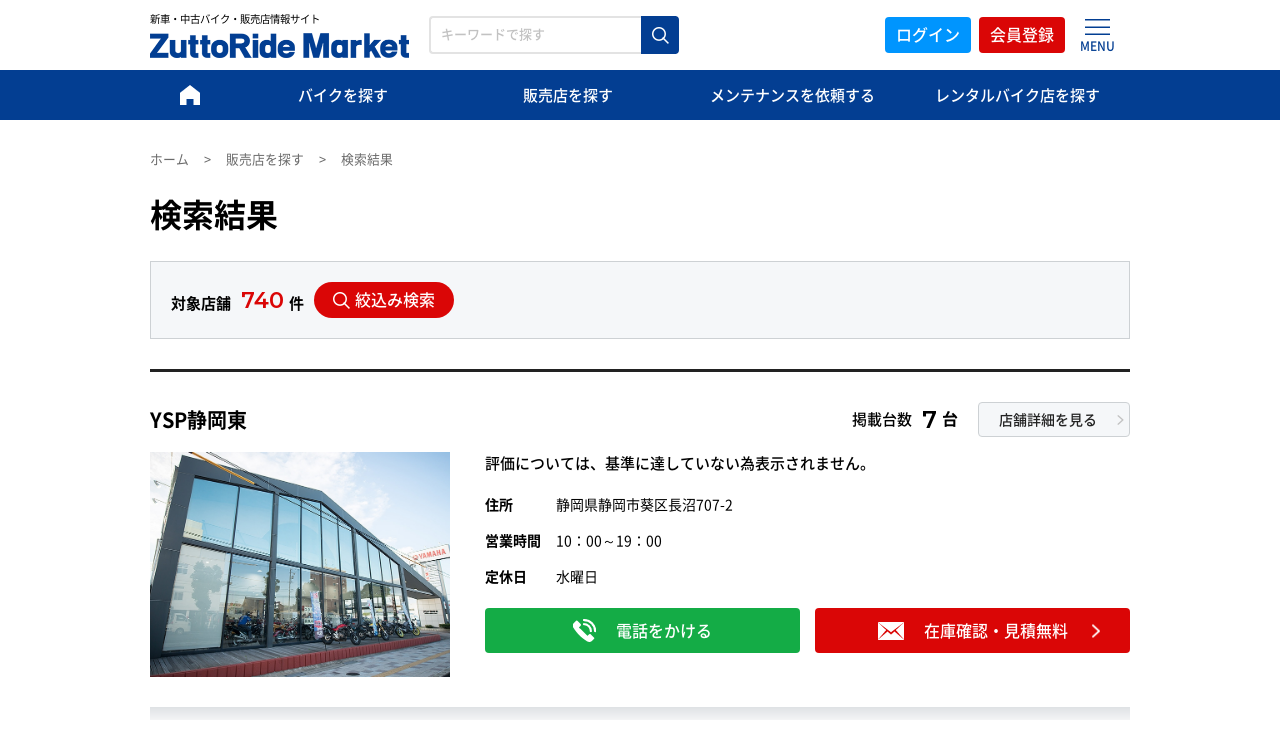

--- FILE ---
content_type: text/html; charset=UTF-8
request_url: https://zr-market.jp/shop/list
body_size: 136541
content:
<!DOCTYPE html>
<html lang="ja">

<head>
    <meta charset="utf-8">
    <meta http-equiv="X-UA-Compatible" content="IE=edge">
    <meta name="viewport" content="width=device-width, initial-scale=1, shrink-to-fit=no">
    <meta name="format-detection" content="telephone=no">
    <meta name="description" content="中古バイク・新車バイクの共有在庫を全国ネットワークで検索・購入できるサイト。ZuttoRide Market（ずっとライドマーケット）は全国の業者保有バイクの在庫を、企業間と一般向けに、いつでもどこでも売買できるバイク業界のための在庫販売サービスです。個人出品ではなく、全国の業者出品なので安心。理想のバイクや掘り出し物を探すことができます">
    <link rel="icon" href="/favicon.ico" />
    <link rel="apple-touch-icon" href="https://zr-market.jp/asset/img/common/webclip.png" />
    <link rel="canonical" href="https://zr-market.jp/shop/list" />
    <title>販売店を探す | Zuttoride Market（ずっとライドマーケット）</title>
        
    <!-- Google Tag Manager -->
    <script>
        (function (w, d, s, l, i) {
            w[l] = w[l] || [];
            w[l].push({
                'gtm.start': new Date().getTime(),
                event: 'gtm.js'
            });
            var f = d.getElementsByTagName(s)[0],
                j = d.createElement(s),
                dl = l != 'dataLayer' ? '&l=' + l : '';
            j.async = true;
            j.src =
                'https://www.googletagmanager.com/gtm.js?id=' + i + dl;
            f.parentNode.insertBefore(j, f);
        })(window, document, 'script', 'dataLayer', 'GTM-NWDMHJF');
    </script>
    <!-- End Google Tag Manager -->
        	<link type="text/css" rel="stylesheet" href="https://zr-market.jp/asset/css/reset.css?1743423492" />

    	<link type="text/css" rel="stylesheet" href="https://zr-market.jp/asset/css/style.css?1743423492" />

    	<link type="text/css" rel="stylesheet" href="https://zr-market.jp/asset/css/style_added.css?1747990991" />

    	<link type="text/css" rel="stylesheet" href="https://zr-market.jp/asset/css/slick.css?1743423492" />

    	<link type="text/css" rel="stylesheet" href="https://zr-market.jp/asset/css/iziModal.min.css?1743423492" />

    
	<link type="text/css" rel="stylesheet" href="https://unpkg.com/multiple-select@1.4.1/dist/multiple-select.min.css" />


</head>

<body data-id="c5fc9ac0ad00ef853d279690d051be52ff2e8646384e5c80d6db909ab21eff7c199667e3d4cee167f4f3cdab526d196c99bb989d2b75217d9cdbb5437e3b602e">
        
    <!-- Google Tag Manager (noscript) -->
    <noscript><iframe src="https://www.googletagmanager.com/ns.html?id=GTM-NWDMHJF" height="0" width="0" style="display:none;visibility:hidden"></iframe></noscript>
    <!-- End Google Tag Manager (noscript) -->
        <!--[fb]-->
    <div id="fb-root"></div>
    <script>
        (function (d, s, id) {
            var js, fjs = d.getElementsByTagName(s)[0];
            if (d.getElementById(id)) return;
            js = d.createElement(s);
            js.id = id;
            js.src = 'https://connect.facebook.net/ja_JP/sdk.js#xfbml=1&version=v3.0';
            fjs.parentNode.insertBefore(js, fjs);
        }(document, 'script', 'facebook-jssdk'));
    </script>
    <!--[/fb]-->

    <!--[header]-->
    <header id="global-header">
        <div id="global-header-inner" class="container">
  <div id="global-header-left">
    <div id="global-header-logo">
      <h1>新車・中古バイク・販売店情報サイト</h1>
      <a href="https://zr-market.jp/"><img alt="ZuttoRide Market" class="img-fluid" src="https://zr-market.jp/asset/img/common/logo.png?1743423492" /></a>
    </div>
    <form class="global-header-search sp-none" action="https://zr-market.jp/items/search" method="get">
      <input type="text" placeholder="キーワードで探す" name="keyword">
      <button type="submit"><i class="icon icon-search-white"></i></button>
    </form>
  </div>
  <div id="global-header-right">
            <div class="global-nav-item" id="global-nav-login">
      <button type="button" class="btn btn-skyblue btn-login" onclick="location.href='https://zr-market.jp/index/login';">ログイン</button>
    </div>
    <div class="global-nav-item" id="global-nav-regist">
      <button type="button" class="btn btn-red btn-login" onclick="location.href='https://zr-market.jp/user/init_process';">会員登録</button>
    </div>
        <div class="global-nav-item sp-none" id="global-nav-menu">
      <span class="global-nav-trigger">
        <i class="icon icon-menu"></i>
        <span class="global-nav-text">MENU</span>
      </span>
      <nav class="global-menu-wrap">
        <div class="global-menu-inner">
          <p class="global-menu-title">メニュー</p>
          <ul class="global-menu">
            <li><a href="https://zr-market.jp/">HOME</a></li>
            <li><a href="https://zr-market.jp/index/login">ログイン</a></li>
            <li><a href="https://zr-market.jp/user/create">会員登録</a></li>
            <li><a href="https://zr-market.jp/guide/">ご利用ガイド</a></li>
          </ul>
        </div>
        <div class="global-menu-inner">
          <p class="global-menu-title">ヘルプ</p>
          <ul class="global-menu">
            <li><a href="https://zr-market.jp/inquiry/">お問合せ</a></li>
            <li><a href="https://zr-market.jp/index/about">初めての方へ</a></li>
          </ul>
        </div>
      </nav>
    </div>
        <div class="global-nav-item pc-none" id="drawer-wrap">
      <div id="drawer-trigger">
        <i class="icon icon-menu"></i>
        <span class="global-nav-text">MENU</span>
      </div>
      <nav id="drawer-inner">
        <div id="drawer-slide">
          <div id="drawer-close"><i class="icon icon-close"></i></div>
          <div id="drawer-item">
            <p class="drawer-head">メニュー</p>
            <ul class="drawer-menu">
              <li><a href="https://zr-market.jp/">中古バイクを探す</a></li>
              <li><a href="https://zr-market.jp/shop/">販売店を探す</a></li>
              <li><a href="https://zr-market.jp/maintenance/">メンテナンスを依頼する</a></li>
              <li><a href="https://zr-market.jp/review/">レビューを投稿する</a></li>
	      <li><a href="https://zr-market.jp/shop/search?commitment_id%5B%5D=42">レンタルバイク店を探す</a></li>
              <li><a href="https://zr-market.jp/index/login">ログイン</a></li>
              <li><a href="https://zr-market.jp/user/create">会員登録</a></li>
              <li><a href="https://zr-market.jp/guide/">ご利用ガイド</a></li>
            </ul>           
            <p class="drawer-head">ヘルプ</p>
            <ul class="drawer-menu">
              <li><a href="https://zr-market.jp/inquiry/">お問合せ</a></li>
              <li><a href="https://zr-market.jp/index/about">初めての方へ</a></li>
            </ul>
          </div>
        </div>
      </nav>
    </div>
      </div>
</div>
<nav class="navbar">
  <ul class="navbar-unit container">
    <li class="navbar-item navbar-item-home"><a class="navbar-link" href="https://zr-market.jp/"><i class="icon icon-home-white"></i></a></li>
    <li class="navbar-item"><a class="navbar-link" href="https://zr-market.jp/">バイクを<br class="pc-none">探す</a></li>
    <li class="navbar-item"><a class="navbar-link" href="https://zr-market.jp/shop/">販売店<br class="pc-none">を探す</a></li>
        <li class="navbar-item"><a class="navbar-link" href="https://zr-market.jp/maintenance/">メンテナンス<br class="pc-none">を依頼する</a></li>
    <li class="navbar-item">
      <a class="navbar-link" href="https://zr-market.jp/shop/search?commitment_id%5B%5D=42">レンタルバイク店<br class="pc-none" />を探す</a>
    </li>
      </ul>
</nav>
<form class="global-header-search pc-none" action="https://zr-market.jp/items/search" method="get">
  <input type="text" placeholder="キーワードで探す" name="keyword">
  <div class="global-header-search-btn"><button type="submit"><i class="icon icon-search-white"></i></button></div>
</form>
    </header>
    <!--[/header]-->

    <!--[content-wrap]-->
    <div id="content-wrap">
        
<div id="page-header" class="container">
  <ul class="breadcrumb">
    <li class="breadcrumb-item"><a href="https://zr-market.jp/">ホーム</a></li>
    <li class="breadcrumb-item"><a href="https://zr-market.jp/shop/">販売店を探す</a></li>
    <li class="breadcrumb-item">検索結果</li>
  </ul>
  <h2 class="page-title">検索結果</h2>
</div>
<div id="content">
  <div class="content-section">
    <div class="container">
      <div class="resHeader resHeader-shop">
        <div class="resHeader-item">
          <div class="resHeader-action">
            <div class="resHeader-headline">
              <p class="resHeader-total">対象店舗<span>740</span>件</p>
              <button type="button" class="btn btn-red resHeader-search modal-trigger" data-modal-target="modal-search"><i class="icon icon-search-white"></i>絞込み検索</button>
            </div>
          </div>
        </div>
      </div>
      <ul class="resBody resLayout-row">
                                <li class="resBody-item">
          <div class="resGoods row">
            <div class="resGoods-header">
              <div class="resGoods-header-head">
                <h3 class="resGoods-name">YSP静岡東</h3>
                <div class="resGoods-aside">
                  <div class="shopInfo-number">
                    <p class="shopInfo-number-title">掲載台数</p>
                    <p class="shopInfo-number-num"><span>7</span>台</p>
                  </div>
                  <a class="btn btn-bd-gray resGoods-aside-btn" href="https://zr-market.jp/shop/detail/8">店舗詳細を見る<i class="icon arrow-line-gray-small"></i></a>
                </div>
              </div>
            </div>
            <div class="shopInfo">
              <div class="shopInfo-photo aspect">
                                <img class="aspect-img" src="https://zuttoride-prod01.s3.ap-northeast-1.amazonaws.com/img/8/shop/images/45709.jpeg" alt="" />
                              </div>
              <div class="shopInfo-body">
                <div class="shopInfo-review">
                  <div class="reviewUnit">
                                        <span>評価については、基準に達していない為表示されません。</span>
                                      </div>
                </div>
                <table class="shopInfo-detail">
                  <tbody>
                    <tr>
                      <th>住所</th>
                      <td>静岡県静岡市葵区長沼707-2</td>
                    </tr>
                    <tr>
                      <th>営業時間</th>
                      <td>10：00～19：00</td>
                    </tr>
                    <tr>
                      <th>定休日</th>
                      <td>水曜日</td>
                    </tr>
                  </tbody>
                </table>
                <ul class="shopInfo-action">
                  <li class="shopInfo-action-item">
                                        <a class="btn btn-green shopInfo-action-btn" href="https://zr-market.jp/index/login?back=https:%2F%2Fzr-market.jp%2Fshop%2Flist"><i class="icon icon-tel-white"></i>電話をかける</a>
                                      </li>
                  <li class="shopInfo-action-item">
                                        <a href="https://zr-market.jp/index/login?back=https:%2F%2Fzr-market.jp%2Fshop%2Flist">
                      <div class="btn btn-red shopInfo-action-btn">
                        <i class="icon icon-mail-white"></i>在庫確認・見積無料<i class="icon arrow-line-white shopInfo-action-arrow"></i>
                      </div>
                    </a>
                                      </li>
                </ul>
              </div>
              <div id="modal-tel8" class="modal-init">
                <div class="modal-header">
                  <h5 class="modal-title">電話番号</h5>
                  <div class="modal-close" data-izimodal-close=""><i class="icon icon-close-modal"></i></div>
                </div>
                <div class="resGoods-tel">
                  <p class="resGoods-tel-name">YSP静岡東</p>
                  <p class="resGoods-tel-time">営業時間 10：00～19：00　定休日 水曜日</p>
                  <p class="resGoods-tel-num"><i class="icon icon-tel-green"></i>0542654546</p>
                </div>
              </div>
              <div id="modal-goods-inquiry8" class="modal-init">
                <div class="modal-header">
                  <h5 class="modal-title">お見積り・お問い合わせ</h5>
                  <div class="modal-close" data-izimodal-close=""><i class="icon icon-close-modal"></i></div>
                </div>
                <div class="modal-body">
                  <form>
                    <div class="form-row">
                      <label class="form-label">お問い合わせ種類<span class="form-required">必須</span></label>
                      <div class="form-item">
                        <ul class="form-radio-list">
                          <li><label class="form-radio-wrap"><input type="radio" name="subject" value="1"><span class="form-radio-label">在庫・車両情報の確認</span></label></li>
                          <li><label class="form-radio-wrap"><input type="radio" name="subject" value="2"><span class="form-radio-label">見積りの依頼</span></label></li>
                          <li><label class="form-radio-wrap"><input type="radio" name="subject" value="9"><span class="form-radio-label">その他お問い合わせ</span></label></li>
                        </ul>
                      </div>
                    </div>
                    <div class="form-row">
                      <label class="form-label">電話番号<span class="form-optional">任意</span></label>
                      <div class="form-item">
                        <input class="form-control" type="text" name="telephone">
                      </div>
                    </div>
                    <div class="form-row">
                      <label class="form-label">お住まいの地域<span class="form-required">必須</span></label>
                      <div class="form-item">
                          <input type="text" class="form-control" name="residence" value="">
                      </div>
                    </div>
                    <div class="form-row">
                        <label class="form-label">お問い合わせ内容<span class="form-required">必須</span></label>
                        <div class="form-item">
                          <textarea class="form-control" name="contact" placeholder="記入例）&#13;&#10;バイクのコンディションについて知りたい&#13;&#10;配送費が知りたい(500文字以内)" rows="4" maxlength="500"></textarea>
                        </div>
                      </div>
                    <div class="modal-btn-wrap">
                      <button type="submit" class="btn btn-blue js-contact-btn-submit" data-shop-id="8">お見積り・お問い合わせをする</button>
                    </div>
                  </form>
                </div>
              </div>
            </div>
          </div>
        </li>
                                <li class="resBody-item">
          <div class="resGoods row">
            <div class="resGoods-header">
              <div class="resGoods-header-head">
                <h3 class="resGoods-name">バイクガレージ達輪</h3>
                <div class="resGoods-aside">
                  <div class="shopInfo-number">
                    <p class="shopInfo-number-title">掲載台数</p>
                    <p class="shopInfo-number-num"><span>10</span>台</p>
                  </div>
                  <a class="btn btn-bd-gray resGoods-aside-btn" href="https://zr-market.jp/shop/detail/9">店舗詳細を見る<i class="icon arrow-line-gray-small"></i></a>
                </div>
              </div>
            </div>
            <div class="shopInfo">
              <div class="shopInfo-photo aspect">
                                <img class="aspect-img" src="https://zuttoride-prod01.s3.ap-northeast-1.amazonaws.com/img/9/shop/images/48225.jpeg" alt="" />
                              </div>
              <div class="shopInfo-body">
                <div class="shopInfo-review">
                  <div class="reviewUnit">
                                        <span>評価については、基準に達していない為表示されません。</span>
                                      </div>
                </div>
                <table class="shopInfo-detail">
                  <tbody>
                    <tr>
                      <th>住所</th>
                      <td>埼玉県さいたま市浦和区東岸町18-14</td>
                    </tr>
                    <tr>
                      <th>営業時間</th>
                      <td></td>
                    </tr>
                    <tr>
                      <th>定休日</th>
                      <td></td>
                    </tr>
                  </tbody>
                </table>
                <ul class="shopInfo-action">
                  <li class="shopInfo-action-item">
                                        <a class="btn btn-green shopInfo-action-btn" href="https://zr-market.jp/index/login?back=https:%2F%2Fzr-market.jp%2Fshop%2Flist"><i class="icon icon-tel-white"></i>電話をかける</a>
                                      </li>
                  <li class="shopInfo-action-item">
                                        <a href="https://zr-market.jp/index/login?back=https:%2F%2Fzr-market.jp%2Fshop%2Flist">
                      <div class="btn btn-red shopInfo-action-btn">
                        <i class="icon icon-mail-white"></i>在庫確認・見積無料<i class="icon arrow-line-white shopInfo-action-arrow"></i>
                      </div>
                    </a>
                                      </li>
                </ul>
              </div>
              <div id="modal-tel9" class="modal-init">
                <div class="modal-header">
                  <h5 class="modal-title">電話番号</h5>
                  <div class="modal-close" data-izimodal-close=""><i class="icon icon-close-modal"></i></div>
                </div>
                <div class="resGoods-tel">
                  <p class="resGoods-tel-name">バイクガレージ達輪</p>
                  <p class="resGoods-tel-time">営業時間 　定休日 </p>
                  <p class="resGoods-tel-num"><i class="icon icon-tel-green"></i>048-887-3902</p>
                </div>
              </div>
              <div id="modal-goods-inquiry9" class="modal-init">
                <div class="modal-header">
                  <h5 class="modal-title">お見積り・お問い合わせ</h5>
                  <div class="modal-close" data-izimodal-close=""><i class="icon icon-close-modal"></i></div>
                </div>
                <div class="modal-body">
                  <form>
                    <div class="form-row">
                      <label class="form-label">お問い合わせ種類<span class="form-required">必須</span></label>
                      <div class="form-item">
                        <ul class="form-radio-list">
                          <li><label class="form-radio-wrap"><input type="radio" name="subject" value="1"><span class="form-radio-label">在庫・車両情報の確認</span></label></li>
                          <li><label class="form-radio-wrap"><input type="radio" name="subject" value="2"><span class="form-radio-label">見積りの依頼</span></label></li>
                          <li><label class="form-radio-wrap"><input type="radio" name="subject" value="9"><span class="form-radio-label">その他お問い合わせ</span></label></li>
                        </ul>
                      </div>
                    </div>
                    <div class="form-row">
                      <label class="form-label">電話番号<span class="form-optional">任意</span></label>
                      <div class="form-item">
                        <input class="form-control" type="text" name="telephone">
                      </div>
                    </div>
                    <div class="form-row">
                      <label class="form-label">お住まいの地域<span class="form-required">必須</span></label>
                      <div class="form-item">
                          <input type="text" class="form-control" name="residence" value="">
                      </div>
                    </div>
                    <div class="form-row">
                        <label class="form-label">お問い合わせ内容<span class="form-required">必須</span></label>
                        <div class="form-item">
                          <textarea class="form-control" name="contact" placeholder="記入例）&#13;&#10;バイクのコンディションについて知りたい&#13;&#10;配送費が知りたい(500文字以内)" rows="4" maxlength="500"></textarea>
                        </div>
                      </div>
                    <div class="modal-btn-wrap">
                      <button type="submit" class="btn btn-blue js-contact-btn-submit" data-shop-id="9">お見積り・お問い合わせをする</button>
                    </div>
                  </form>
                </div>
              </div>
            </div>
          </div>
        </li>
                                <li class="resBody-item">
          <div class="resGoods row">
            <div class="resGoods-header">
              <div class="resGoods-header-head">
                <h3 class="resGoods-name">Moto Shop 三笠</h3>
                <div class="resGoods-aside">
                  <div class="shopInfo-number">
                    <p class="shopInfo-number-title">掲載台数</p>
                    <p class="shopInfo-number-num"><span>0</span>台</p>
                  </div>
                  <a class="btn btn-bd-gray resGoods-aside-btn" href="https://zr-market.jp/shop/detail/11">店舗詳細を見る<i class="icon arrow-line-gray-small"></i></a>
                </div>
              </div>
            </div>
            <div class="shopInfo">
              <div class="shopInfo-photo aspect">
                                <img class="aspect-img" src="https://zr-market.jp/asset/img/shop/shop-noimage.jpg?1743423492" alt="" />
                              </div>
              <div class="shopInfo-body">
                <div class="shopInfo-review">
                  <div class="reviewUnit">
                                        <span>評価については、基準に達していない為表示されません。</span>
                                      </div>
                </div>
                <table class="shopInfo-detail">
                  <tbody>
                    <tr>
                      <th>住所</th>
                      <td>千葉県八千代市八千代台北15-15-9</td>
                    </tr>
                    <tr>
                      <th>営業時間</th>
                      <td></td>
                    </tr>
                    <tr>
                      <th>定休日</th>
                      <td></td>
                    </tr>
                  </tbody>
                </table>
                <ul class="shopInfo-action">
                  <li class="shopInfo-action-item">
                                        <a class="btn btn-green shopInfo-action-btn" href="https://zr-market.jp/index/login?back=https:%2F%2Fzr-market.jp%2Fshop%2Flist"><i class="icon icon-tel-white"></i>電話をかける</a>
                                      </li>
                  <li class="shopInfo-action-item">
                                        <a href="https://zr-market.jp/index/login?back=https:%2F%2Fzr-market.jp%2Fshop%2Flist">
                      <div class="btn btn-red shopInfo-action-btn">
                        <i class="icon icon-mail-white"></i>在庫確認・見積無料<i class="icon arrow-line-white shopInfo-action-arrow"></i>
                      </div>
                    </a>
                                      </li>
                </ul>
              </div>
              <div id="modal-tel11" class="modal-init">
                <div class="modal-header">
                  <h5 class="modal-title">電話番号</h5>
                  <div class="modal-close" data-izimodal-close=""><i class="icon icon-close-modal"></i></div>
                </div>
                <div class="resGoods-tel">
                  <p class="resGoods-tel-name">Moto Shop 三笠</p>
                  <p class="resGoods-tel-time">営業時間 　定休日 </p>
                  <p class="resGoods-tel-num"><i class="icon icon-tel-green"></i>0474298198</p>
                </div>
              </div>
              <div id="modal-goods-inquiry11" class="modal-init">
                <div class="modal-header">
                  <h5 class="modal-title">お見積り・お問い合わせ</h5>
                  <div class="modal-close" data-izimodal-close=""><i class="icon icon-close-modal"></i></div>
                </div>
                <div class="modal-body">
                  <form>
                    <div class="form-row">
                      <label class="form-label">お問い合わせ種類<span class="form-required">必須</span></label>
                      <div class="form-item">
                        <ul class="form-radio-list">
                          <li><label class="form-radio-wrap"><input type="radio" name="subject" value="1"><span class="form-radio-label">在庫・車両情報の確認</span></label></li>
                          <li><label class="form-radio-wrap"><input type="radio" name="subject" value="2"><span class="form-radio-label">見積りの依頼</span></label></li>
                          <li><label class="form-radio-wrap"><input type="radio" name="subject" value="9"><span class="form-radio-label">その他お問い合わせ</span></label></li>
                        </ul>
                      </div>
                    </div>
                    <div class="form-row">
                      <label class="form-label">電話番号<span class="form-optional">任意</span></label>
                      <div class="form-item">
                        <input class="form-control" type="text" name="telephone">
                      </div>
                    </div>
                    <div class="form-row">
                      <label class="form-label">お住まいの地域<span class="form-required">必須</span></label>
                      <div class="form-item">
                          <input type="text" class="form-control" name="residence" value="">
                      </div>
                    </div>
                    <div class="form-row">
                        <label class="form-label">お問い合わせ内容<span class="form-required">必須</span></label>
                        <div class="form-item">
                          <textarea class="form-control" name="contact" placeholder="記入例）&#13;&#10;バイクのコンディションについて知りたい&#13;&#10;配送費が知りたい(500文字以内)" rows="4" maxlength="500"></textarea>
                        </div>
                      </div>
                    <div class="modal-btn-wrap">
                      <button type="submit" class="btn btn-blue js-contact-btn-submit" data-shop-id="11">お見積り・お問い合わせをする</button>
                    </div>
                  </form>
                </div>
              </div>
            </div>
          </div>
        </li>
                                <li class="resBody-item">
          <div class="resGoods row">
            <div class="resGoods-header">
              <div class="resGoods-header-head">
                <h3 class="resGoods-name">YSP浜松</h3>
                <div class="resGoods-aside">
                  <div class="shopInfo-number">
                    <p class="shopInfo-number-title">掲載台数</p>
                    <p class="shopInfo-number-num"><span>25</span>台</p>
                  </div>
                  <a class="btn btn-bd-gray resGoods-aside-btn" href="https://zr-market.jp/shop/detail/12">店舗詳細を見る<i class="icon arrow-line-gray-small"></i></a>
                </div>
              </div>
            </div>
            <div class="shopInfo">
              <div class="shopInfo-photo aspect">
                                <img class="aspect-img" src="https://zuttoride-prod01.s3.ap-northeast-1.amazonaws.com/img/12/shop/18158.jpg" alt="" />
                              </div>
              <div class="shopInfo-body">
                <div class="shopInfo-review">
                  <div class="reviewUnit">
                                        <span>評価については、基準に達していない為表示されません。</span>
                                      </div>
                </div>
                <table class="shopInfo-detail">
                  <tbody>
                    <tr>
                      <th>住所</th>
                      <td>静岡県浜松市中区茄子町353-15</td>
                    </tr>
                    <tr>
                      <th>営業時間</th>
                      <td>10:00〜19:00</td>
                    </tr>
                    <tr>
                      <th>定休日</th>
                      <td>水曜日</td>
                    </tr>
                  </tbody>
                </table>
                <ul class="shopInfo-action">
                  <li class="shopInfo-action-item">
                                        <a class="btn btn-green shopInfo-action-btn" href="https://zr-market.jp/index/login?back=https:%2F%2Fzr-market.jp%2Fshop%2Flist"><i class="icon icon-tel-white"></i>電話をかける</a>
                                      </li>
                  <li class="shopInfo-action-item">
                                        <a href="https://zr-market.jp/index/login?back=https:%2F%2Fzr-market.jp%2Fshop%2Flist">
                      <div class="btn btn-red shopInfo-action-btn">
                        <i class="icon icon-mail-white"></i>在庫確認・見積無料<i class="icon arrow-line-white shopInfo-action-arrow"></i>
                      </div>
                    </a>
                                      </li>
                </ul>
              </div>
              <div id="modal-tel12" class="modal-init">
                <div class="modal-header">
                  <h5 class="modal-title">電話番号</h5>
                  <div class="modal-close" data-izimodal-close=""><i class="icon icon-close-modal"></i></div>
                </div>
                <div class="resGoods-tel">
                  <p class="resGoods-tel-name">YSP浜松</p>
                  <p class="resGoods-tel-time">営業時間 10:00〜19:00　定休日 水曜日</p>
                  <p class="resGoods-tel-num"><i class="icon icon-tel-green"></i>0534654545</p>
                </div>
              </div>
              <div id="modal-goods-inquiry12" class="modal-init">
                <div class="modal-header">
                  <h5 class="modal-title">お見積り・お問い合わせ</h5>
                  <div class="modal-close" data-izimodal-close=""><i class="icon icon-close-modal"></i></div>
                </div>
                <div class="modal-body">
                  <form>
                    <div class="form-row">
                      <label class="form-label">お問い合わせ種類<span class="form-required">必須</span></label>
                      <div class="form-item">
                        <ul class="form-radio-list">
                          <li><label class="form-radio-wrap"><input type="radio" name="subject" value="1"><span class="form-radio-label">在庫・車両情報の確認</span></label></li>
                          <li><label class="form-radio-wrap"><input type="radio" name="subject" value="2"><span class="form-radio-label">見積りの依頼</span></label></li>
                          <li><label class="form-radio-wrap"><input type="radio" name="subject" value="9"><span class="form-radio-label">その他お問い合わせ</span></label></li>
                        </ul>
                      </div>
                    </div>
                    <div class="form-row">
                      <label class="form-label">電話番号<span class="form-optional">任意</span></label>
                      <div class="form-item">
                        <input class="form-control" type="text" name="telephone">
                      </div>
                    </div>
                    <div class="form-row">
                      <label class="form-label">お住まいの地域<span class="form-required">必須</span></label>
                      <div class="form-item">
                          <input type="text" class="form-control" name="residence" value="">
                      </div>
                    </div>
                    <div class="form-row">
                        <label class="form-label">お問い合わせ内容<span class="form-required">必須</span></label>
                        <div class="form-item">
                          <textarea class="form-control" name="contact" placeholder="記入例）&#13;&#10;バイクのコンディションについて知りたい&#13;&#10;配送費が知りたい(500文字以内)" rows="4" maxlength="500"></textarea>
                        </div>
                      </div>
                    <div class="modal-btn-wrap">
                      <button type="submit" class="btn btn-blue js-contact-btn-submit" data-shop-id="12">お見積り・お問い合わせをする</button>
                    </div>
                  </form>
                </div>
              </div>
            </div>
          </div>
        </li>
                                <li class="resBody-item">
          <div class="resGoods row">
            <div class="resGoods-header">
              <div class="resGoods-header-head">
                <h3 class="resGoods-name">ペペモーターサイクルス</h3>
                <div class="resGoods-aside">
                  <div class="shopInfo-number">
                    <p class="shopInfo-number-title">掲載台数</p>
                    <p class="shopInfo-number-num"><span>48</span>台</p>
                  </div>
                  <a class="btn btn-bd-gray resGoods-aside-btn" href="https://zr-market.jp/shop/detail/13">店舗詳細を見る<i class="icon arrow-line-gray-small"></i></a>
                </div>
              </div>
            </div>
            <div class="shopInfo">
              <div class="shopInfo-photo aspect">
                                <img class="aspect-img" src="https://zuttoride-prod01.s3.ap-northeast-1.amazonaws.com/img/13/shop/18163.jpg" alt="" />
                              </div>
              <div class="shopInfo-body">
                <div class="shopInfo-review">
                  <div class="reviewUnit">
                                        <span>評価については、基準に達していない為表示されません。</span>
                                      </div>
                </div>
                <table class="shopInfo-detail">
                  <tbody>
                    <tr>
                      <th>住所</th>
                      <td>静岡県浜松市東区北島町1409-5</td>
                    </tr>
                    <tr>
                      <th>営業時間</th>
                      <td>１０：００～２０：００</td>
                    </tr>
                    <tr>
                      <th>定休日</th>
                      <td>木曜日・第2金曜日</td>
                    </tr>
                  </tbody>
                </table>
                <ul class="shopInfo-action">
                  <li class="shopInfo-action-item">
                                        <a class="btn btn-green shopInfo-action-btn" href="https://zr-market.jp/index/login?back=https:%2F%2Fzr-market.jp%2Fshop%2Flist"><i class="icon icon-tel-white"></i>電話をかける</a>
                                      </li>
                  <li class="shopInfo-action-item">
                                        <a href="https://zr-market.jp/index/login?back=https:%2F%2Fzr-market.jp%2Fshop%2Flist">
                      <div class="btn btn-red shopInfo-action-btn">
                        <i class="icon icon-mail-white"></i>在庫確認・見積無料<i class="icon arrow-line-white shopInfo-action-arrow"></i>
                      </div>
                    </a>
                                      </li>
                </ul>
              </div>
              <div id="modal-tel13" class="modal-init">
                <div class="modal-header">
                  <h5 class="modal-title">電話番号</h5>
                  <div class="modal-close" data-izimodal-close=""><i class="icon icon-close-modal"></i></div>
                </div>
                <div class="resGoods-tel">
                  <p class="resGoods-tel-name">ペペモーターサイクルス</p>
                  <p class="resGoods-tel-time">営業時間 １０：００～２０：００　定休日 木曜日・第2金曜日</p>
                  <p class="resGoods-tel-num"><i class="icon icon-tel-green"></i>053-581-7685</p>
                </div>
              </div>
              <div id="modal-goods-inquiry13" class="modal-init">
                <div class="modal-header">
                  <h5 class="modal-title">お見積り・お問い合わせ</h5>
                  <div class="modal-close" data-izimodal-close=""><i class="icon icon-close-modal"></i></div>
                </div>
                <div class="modal-body">
                  <form>
                    <div class="form-row">
                      <label class="form-label">お問い合わせ種類<span class="form-required">必須</span></label>
                      <div class="form-item">
                        <ul class="form-radio-list">
                          <li><label class="form-radio-wrap"><input type="radio" name="subject" value="1"><span class="form-radio-label">在庫・車両情報の確認</span></label></li>
                          <li><label class="form-radio-wrap"><input type="radio" name="subject" value="2"><span class="form-radio-label">見積りの依頼</span></label></li>
                          <li><label class="form-radio-wrap"><input type="radio" name="subject" value="9"><span class="form-radio-label">その他お問い合わせ</span></label></li>
                        </ul>
                      </div>
                    </div>
                    <div class="form-row">
                      <label class="form-label">電話番号<span class="form-optional">任意</span></label>
                      <div class="form-item">
                        <input class="form-control" type="text" name="telephone">
                      </div>
                    </div>
                    <div class="form-row">
                      <label class="form-label">お住まいの地域<span class="form-required">必須</span></label>
                      <div class="form-item">
                          <input type="text" class="form-control" name="residence" value="">
                      </div>
                    </div>
                    <div class="form-row">
                        <label class="form-label">お問い合わせ内容<span class="form-required">必須</span></label>
                        <div class="form-item">
                          <textarea class="form-control" name="contact" placeholder="記入例）&#13;&#10;バイクのコンディションについて知りたい&#13;&#10;配送費が知りたい(500文字以内)" rows="4" maxlength="500"></textarea>
                        </div>
                      </div>
                    <div class="modal-btn-wrap">
                      <button type="submit" class="btn btn-blue js-contact-btn-submit" data-shop-id="13">お見積り・お問い合わせをする</button>
                    </div>
                  </form>
                </div>
              </div>
            </div>
          </div>
        </li>
                                <li class="resBody-item">
          <div class="resGoods row">
            <div class="resGoods-header">
              <div class="resGoods-header-head">
                <h3 class="resGoods-name">GT-AXEL Motor Company</h3>
                <div class="resGoods-aside">
                  <div class="shopInfo-number">
                    <p class="shopInfo-number-title">掲載台数</p>
                    <p class="shopInfo-number-num"><span>0</span>台</p>
                  </div>
                  <a class="btn btn-bd-gray resGoods-aside-btn" href="https://zr-market.jp/shop/detail/14">店舗詳細を見る<i class="icon arrow-line-gray-small"></i></a>
                </div>
              </div>
            </div>
            <div class="shopInfo">
              <div class="shopInfo-photo aspect">
                                <img class="aspect-img" src="https://zuttoride-prod01.s3.ap-northeast-1.amazonaws.com/img/14/shop/18164.jpg" alt="" />
                              </div>
              <div class="shopInfo-body">
                <div class="shopInfo-review">
                  <div class="reviewUnit">
                                        <span>評価については、基準に達していない為表示されません。</span>
                                      </div>
                </div>
                <table class="shopInfo-detail">
                  <tbody>
                    <tr>
                      <th>住所</th>
                      <td>静岡県静岡市駿河区用宗1-16-10</td>
                    </tr>
                    <tr>
                      <th>営業時間</th>
                      <td>11:00～18:00（18:30）</td>
                    </tr>
                    <tr>
                      <th>定休日</th>
                      <td>月曜日、夏季、年末年始、イベント日（日曜日は事前来店予約の方のみ対応可能）</td>
                    </tr>
                  </tbody>
                </table>
                <ul class="shopInfo-action">
                  <li class="shopInfo-action-item">
                                        <a class="btn btn-green shopInfo-action-btn" href="https://zr-market.jp/index/login?back=https:%2F%2Fzr-market.jp%2Fshop%2Flist"><i class="icon icon-tel-white"></i>電話をかける</a>
                                      </li>
                  <li class="shopInfo-action-item">
                                        <a href="https://zr-market.jp/index/login?back=https:%2F%2Fzr-market.jp%2Fshop%2Flist">
                      <div class="btn btn-red shopInfo-action-btn">
                        <i class="icon icon-mail-white"></i>在庫確認・見積無料<i class="icon arrow-line-white shopInfo-action-arrow"></i>
                      </div>
                    </a>
                                      </li>
                </ul>
              </div>
              <div id="modal-tel14" class="modal-init">
                <div class="modal-header">
                  <h5 class="modal-title">電話番号</h5>
                  <div class="modal-close" data-izimodal-close=""><i class="icon icon-close-modal"></i></div>
                </div>
                <div class="resGoods-tel">
                  <p class="resGoods-tel-name">GT-AXEL Motor Company</p>
                  <p class="resGoods-tel-time">営業時間 11:00～18:00（18:30）　定休日 月曜日、夏季、年末年始、イベント日（日曜日は事前来店予約の方のみ対応可能）</p>
                  <p class="resGoods-tel-num"><i class="icon icon-tel-green"></i>054-266-7466</p>
                </div>
              </div>
              <div id="modal-goods-inquiry14" class="modal-init">
                <div class="modal-header">
                  <h5 class="modal-title">お見積り・お問い合わせ</h5>
                  <div class="modal-close" data-izimodal-close=""><i class="icon icon-close-modal"></i></div>
                </div>
                <div class="modal-body">
                  <form>
                    <div class="form-row">
                      <label class="form-label">お問い合わせ種類<span class="form-required">必須</span></label>
                      <div class="form-item">
                        <ul class="form-radio-list">
                          <li><label class="form-radio-wrap"><input type="radio" name="subject" value="1"><span class="form-radio-label">在庫・車両情報の確認</span></label></li>
                          <li><label class="form-radio-wrap"><input type="radio" name="subject" value="2"><span class="form-radio-label">見積りの依頼</span></label></li>
                          <li><label class="form-radio-wrap"><input type="radio" name="subject" value="9"><span class="form-radio-label">その他お問い合わせ</span></label></li>
                        </ul>
                      </div>
                    </div>
                    <div class="form-row">
                      <label class="form-label">電話番号<span class="form-optional">任意</span></label>
                      <div class="form-item">
                        <input class="form-control" type="text" name="telephone">
                      </div>
                    </div>
                    <div class="form-row">
                      <label class="form-label">お住まいの地域<span class="form-required">必須</span></label>
                      <div class="form-item">
                          <input type="text" class="form-control" name="residence" value="">
                      </div>
                    </div>
                    <div class="form-row">
                        <label class="form-label">お問い合わせ内容<span class="form-required">必須</span></label>
                        <div class="form-item">
                          <textarea class="form-control" name="contact" placeholder="記入例）&#13;&#10;バイクのコンディションについて知りたい&#13;&#10;配送費が知りたい(500文字以内)" rows="4" maxlength="500"></textarea>
                        </div>
                      </div>
                    <div class="modal-btn-wrap">
                      <button type="submit" class="btn btn-blue js-contact-btn-submit" data-shop-id="14">お見積り・お問い合わせをする</button>
                    </div>
                  </form>
                </div>
              </div>
            </div>
          </div>
        </li>
                                <li class="resBody-item">
          <div class="resGoods row">
            <div class="resGoods-header">
              <div class="resGoods-header-head">
                <h3 class="resGoods-name">(有)村松商会</h3>
                <div class="resGoods-aside">
                  <div class="shopInfo-number">
                    <p class="shopInfo-number-title">掲載台数</p>
                    <p class="shopInfo-number-num"><span>0</span>台</p>
                  </div>
                  <a class="btn btn-bd-gray resGoods-aside-btn" href="https://zr-market.jp/shop/detail/19">店舗詳細を見る<i class="icon arrow-line-gray-small"></i></a>
                </div>
              </div>
            </div>
            <div class="shopInfo">
              <div class="shopInfo-photo aspect">
                                <img class="aspect-img" src="https://zr-market.jp/asset/img/shop/shop-noimage.jpg?1743423492" alt="" />
                              </div>
              <div class="shopInfo-body">
                <div class="shopInfo-review">
                  <div class="reviewUnit">
                                        <span>評価については、基準に達していない為表示されません。</span>
                                      </div>
                </div>
                <table class="shopInfo-detail">
                  <tbody>
                    <tr>
                      <th>住所</th>
                      <td>東京都江東区深川2-6-2</td>
                    </tr>
                    <tr>
                      <th>営業時間</th>
                      <td>平日　　　9時３０より19時
日曜祭日　10時より18時</td>
                    </tr>
                    <tr>
                      <th>定休日</th>
                      <td>毎週水曜日・第三日曜日</td>
                    </tr>
                  </tbody>
                </table>
                <ul class="shopInfo-action">
                  <li class="shopInfo-action-item">
                                        <a class="btn btn-green shopInfo-action-btn" href="https://zr-market.jp/index/login?back=https:%2F%2Fzr-market.jp%2Fshop%2Flist"><i class="icon icon-tel-white"></i>電話をかける</a>
                                      </li>
                  <li class="shopInfo-action-item">
                                        <a href="https://zr-market.jp/index/login?back=https:%2F%2Fzr-market.jp%2Fshop%2Flist">
                      <div class="btn btn-red shopInfo-action-btn">
                        <i class="icon icon-mail-white"></i>在庫確認・見積無料<i class="icon arrow-line-white shopInfo-action-arrow"></i>
                      </div>
                    </a>
                                      </li>
                </ul>
              </div>
              <div id="modal-tel19" class="modal-init">
                <div class="modal-header">
                  <h5 class="modal-title">電話番号</h5>
                  <div class="modal-close" data-izimodal-close=""><i class="icon icon-close-modal"></i></div>
                </div>
                <div class="resGoods-tel">
                  <p class="resGoods-tel-name">(有)村松商会</p>
                  <p class="resGoods-tel-time">営業時間 平日　　　9時３０より19時
日曜祭日　10時より18時　定休日 毎週水曜日・第三日曜日</p>
                  <p class="resGoods-tel-num"><i class="icon icon-tel-green"></i>0336415003</p>
                </div>
              </div>
              <div id="modal-goods-inquiry19" class="modal-init">
                <div class="modal-header">
                  <h5 class="modal-title">お見積り・お問い合わせ</h5>
                  <div class="modal-close" data-izimodal-close=""><i class="icon icon-close-modal"></i></div>
                </div>
                <div class="modal-body">
                  <form>
                    <div class="form-row">
                      <label class="form-label">お問い合わせ種類<span class="form-required">必須</span></label>
                      <div class="form-item">
                        <ul class="form-radio-list">
                          <li><label class="form-radio-wrap"><input type="radio" name="subject" value="1"><span class="form-radio-label">在庫・車両情報の確認</span></label></li>
                          <li><label class="form-radio-wrap"><input type="radio" name="subject" value="2"><span class="form-radio-label">見積りの依頼</span></label></li>
                          <li><label class="form-radio-wrap"><input type="radio" name="subject" value="9"><span class="form-radio-label">その他お問い合わせ</span></label></li>
                        </ul>
                      </div>
                    </div>
                    <div class="form-row">
                      <label class="form-label">電話番号<span class="form-optional">任意</span></label>
                      <div class="form-item">
                        <input class="form-control" type="text" name="telephone">
                      </div>
                    </div>
                    <div class="form-row">
                      <label class="form-label">お住まいの地域<span class="form-required">必須</span></label>
                      <div class="form-item">
                          <input type="text" class="form-control" name="residence" value="">
                      </div>
                    </div>
                    <div class="form-row">
                        <label class="form-label">お問い合わせ内容<span class="form-required">必須</span></label>
                        <div class="form-item">
                          <textarea class="form-control" name="contact" placeholder="記入例）&#13;&#10;バイクのコンディションについて知りたい&#13;&#10;配送費が知りたい(500文字以内)" rows="4" maxlength="500"></textarea>
                        </div>
                      </div>
                    <div class="modal-btn-wrap">
                      <button type="submit" class="btn btn-blue js-contact-btn-submit" data-shop-id="19">お見積り・お問い合わせをする</button>
                    </div>
                  </form>
                </div>
              </div>
            </div>
          </div>
        </li>
                                <li class="resBody-item">
          <div class="resGoods row">
            <div class="resGoods-header">
              <div class="resGoods-header-head">
                <h3 class="resGoods-name">BIKE-STUDIO</h3>
                <div class="resGoods-aside">
                  <div class="shopInfo-number">
                    <p class="shopInfo-number-title">掲載台数</p>
                    <p class="shopInfo-number-num"><span>0</span>台</p>
                  </div>
                  <a class="btn btn-bd-gray resGoods-aside-btn" href="https://zr-market.jp/shop/detail/20">店舗詳細を見る<i class="icon arrow-line-gray-small"></i></a>
                </div>
              </div>
            </div>
            <div class="shopInfo">
              <div class="shopInfo-photo aspect">
                                <img class="aspect-img" src="https://zr-market.jp/asset/img/shop/shop-noimage.jpg?1743423492" alt="" />
                              </div>
              <div class="shopInfo-body">
                <div class="shopInfo-review">
                  <div class="reviewUnit">
                                        <span>評価については、基準に達していない為表示されません。</span>
                                      </div>
                </div>
                <table class="shopInfo-detail">
                  <tbody>
                    <tr>
                      <th>住所</th>
                      <td>埼玉県さいたま市浦和区岸町4-2-22</td>
                    </tr>
                    <tr>
                      <th>営業時間</th>
                      <td></td>
                    </tr>
                    <tr>
                      <th>定休日</th>
                      <td></td>
                    </tr>
                  </tbody>
                </table>
                <ul class="shopInfo-action">
                  <li class="shopInfo-action-item">
                                        <a class="btn btn-green shopInfo-action-btn" href="https://zr-market.jp/index/login?back=https:%2F%2Fzr-market.jp%2Fshop%2Flist"><i class="icon icon-tel-white"></i>電話をかける</a>
                                      </li>
                  <li class="shopInfo-action-item">
                                        <a href="https://zr-market.jp/index/login?back=https:%2F%2Fzr-market.jp%2Fshop%2Flist">
                      <div class="btn btn-red shopInfo-action-btn">
                        <i class="icon icon-mail-white"></i>在庫確認・見積無料<i class="icon arrow-line-white shopInfo-action-arrow"></i>
                      </div>
                    </a>
                                      </li>
                </ul>
              </div>
              <div id="modal-tel20" class="modal-init">
                <div class="modal-header">
                  <h5 class="modal-title">電話番号</h5>
                  <div class="modal-close" data-izimodal-close=""><i class="icon icon-close-modal"></i></div>
                </div>
                <div class="resGoods-tel">
                  <p class="resGoods-tel-name">BIKE-STUDIO</p>
                  <p class="resGoods-tel-time">営業時間 　定休日 </p>
                  <p class="resGoods-tel-num"><i class="icon icon-tel-green"></i>0488220017</p>
                </div>
              </div>
              <div id="modal-goods-inquiry20" class="modal-init">
                <div class="modal-header">
                  <h5 class="modal-title">お見積り・お問い合わせ</h5>
                  <div class="modal-close" data-izimodal-close=""><i class="icon icon-close-modal"></i></div>
                </div>
                <div class="modal-body">
                  <form>
                    <div class="form-row">
                      <label class="form-label">お問い合わせ種類<span class="form-required">必須</span></label>
                      <div class="form-item">
                        <ul class="form-radio-list">
                          <li><label class="form-radio-wrap"><input type="radio" name="subject" value="1"><span class="form-radio-label">在庫・車両情報の確認</span></label></li>
                          <li><label class="form-radio-wrap"><input type="radio" name="subject" value="2"><span class="form-radio-label">見積りの依頼</span></label></li>
                          <li><label class="form-radio-wrap"><input type="radio" name="subject" value="9"><span class="form-radio-label">その他お問い合わせ</span></label></li>
                        </ul>
                      </div>
                    </div>
                    <div class="form-row">
                      <label class="form-label">電話番号<span class="form-optional">任意</span></label>
                      <div class="form-item">
                        <input class="form-control" type="text" name="telephone">
                      </div>
                    </div>
                    <div class="form-row">
                      <label class="form-label">お住まいの地域<span class="form-required">必須</span></label>
                      <div class="form-item">
                          <input type="text" class="form-control" name="residence" value="">
                      </div>
                    </div>
                    <div class="form-row">
                        <label class="form-label">お問い合わせ内容<span class="form-required">必須</span></label>
                        <div class="form-item">
                          <textarea class="form-control" name="contact" placeholder="記入例）&#13;&#10;バイクのコンディションについて知りたい&#13;&#10;配送費が知りたい(500文字以内)" rows="4" maxlength="500"></textarea>
                        </div>
                      </div>
                    <div class="modal-btn-wrap">
                      <button type="submit" class="btn btn-blue js-contact-btn-submit" data-shop-id="20">お見積り・お問い合わせをする</button>
                    </div>
                  </form>
                </div>
              </div>
            </div>
          </div>
        </li>
                                <li class="resBody-item">
          <div class="resGoods row">
            <div class="resGoods-header">
              <div class="resGoods-header-head">
                <h3 class="resGoods-name">フジエモーター</h3>
                <div class="resGoods-aside">
                  <div class="shopInfo-number">
                    <p class="shopInfo-number-title">掲載台数</p>
                    <p class="shopInfo-number-num"><span>6</span>台</p>
                  </div>
                  <a class="btn btn-bd-gray resGoods-aside-btn" href="https://zr-market.jp/shop/detail/21">店舗詳細を見る<i class="icon arrow-line-gray-small"></i></a>
                </div>
              </div>
            </div>
            <div class="shopInfo">
              <div class="shopInfo-photo aspect">
                                <img class="aspect-img" src="https://zuttoride-prod01.s3.ap-northeast-1.amazonaws.com/img/21/shop/image1.JPG" alt="" />
                              </div>
              <div class="shopInfo-body">
                <div class="shopInfo-review">
                  <div class="reviewUnit">
                                        <span>評価については、基準に達していない為表示されません。</span>
                                      </div>
                </div>
                <table class="shopInfo-detail">
                  <tbody>
                    <tr>
                      <th>住所</th>
                      <td>埼玉県さいたま市西区高木371-1</td>
                    </tr>
                    <tr>
                      <th>営業時間</th>
                      <td></td>
                    </tr>
                    <tr>
                      <th>定休日</th>
                      <td></td>
                    </tr>
                  </tbody>
                </table>
                <ul class="shopInfo-action">
                  <li class="shopInfo-action-item">
                                        <a class="btn btn-green shopInfo-action-btn" href="https://zr-market.jp/index/login?back=https:%2F%2Fzr-market.jp%2Fshop%2Flist"><i class="icon icon-tel-white"></i>電話をかける</a>
                                      </li>
                  <li class="shopInfo-action-item">
                                        <a href="https://zr-market.jp/index/login?back=https:%2F%2Fzr-market.jp%2Fshop%2Flist">
                      <div class="btn btn-red shopInfo-action-btn">
                        <i class="icon icon-mail-white"></i>在庫確認・見積無料<i class="icon arrow-line-white shopInfo-action-arrow"></i>
                      </div>
                    </a>
                                      </li>
                </ul>
              </div>
              <div id="modal-tel21" class="modal-init">
                <div class="modal-header">
                  <h5 class="modal-title">電話番号</h5>
                  <div class="modal-close" data-izimodal-close=""><i class="icon icon-close-modal"></i></div>
                </div>
                <div class="resGoods-tel">
                  <p class="resGoods-tel-name">フジエモーター</p>
                  <p class="resGoods-tel-time">営業時間 　定休日 </p>
                  <p class="resGoods-tel-num"><i class="icon icon-tel-green"></i>0486249095</p>
                </div>
              </div>
              <div id="modal-goods-inquiry21" class="modal-init">
                <div class="modal-header">
                  <h5 class="modal-title">お見積り・お問い合わせ</h5>
                  <div class="modal-close" data-izimodal-close=""><i class="icon icon-close-modal"></i></div>
                </div>
                <div class="modal-body">
                  <form>
                    <div class="form-row">
                      <label class="form-label">お問い合わせ種類<span class="form-required">必須</span></label>
                      <div class="form-item">
                        <ul class="form-radio-list">
                          <li><label class="form-radio-wrap"><input type="radio" name="subject" value="1"><span class="form-radio-label">在庫・車両情報の確認</span></label></li>
                          <li><label class="form-radio-wrap"><input type="radio" name="subject" value="2"><span class="form-radio-label">見積りの依頼</span></label></li>
                          <li><label class="form-radio-wrap"><input type="radio" name="subject" value="9"><span class="form-radio-label">その他お問い合わせ</span></label></li>
                        </ul>
                      </div>
                    </div>
                    <div class="form-row">
                      <label class="form-label">電話番号<span class="form-optional">任意</span></label>
                      <div class="form-item">
                        <input class="form-control" type="text" name="telephone">
                      </div>
                    </div>
                    <div class="form-row">
                      <label class="form-label">お住まいの地域<span class="form-required">必須</span></label>
                      <div class="form-item">
                          <input type="text" class="form-control" name="residence" value="">
                      </div>
                    </div>
                    <div class="form-row">
                        <label class="form-label">お問い合わせ内容<span class="form-required">必須</span></label>
                        <div class="form-item">
                          <textarea class="form-control" name="contact" placeholder="記入例）&#13;&#10;バイクのコンディションについて知りたい&#13;&#10;配送費が知りたい(500文字以内)" rows="4" maxlength="500"></textarea>
                        </div>
                      </div>
                    <div class="modal-btn-wrap">
                      <button type="submit" class="btn btn-blue js-contact-btn-submit" data-shop-id="21">お見積り・お問い合わせをする</button>
                    </div>
                  </form>
                </div>
              </div>
            </div>
          </div>
        </li>
                                <li class="resBody-item">
          <div class="resGoods row">
            <div class="resGoods-header">
              <div class="resGoods-header-head">
                <h3 class="resGoods-name">サイクルロード　イトー指扇店</h3>
                <div class="resGoods-aside">
                  <div class="shopInfo-number">
                    <p class="shopInfo-number-title">掲載台数</p>
                    <p class="shopInfo-number-num"><span>0</span>台</p>
                  </div>
                  <a class="btn btn-bd-gray resGoods-aside-btn" href="https://zr-market.jp/shop/detail/23">店舗詳細を見る<i class="icon arrow-line-gray-small"></i></a>
                </div>
              </div>
            </div>
            <div class="shopInfo">
              <div class="shopInfo-photo aspect">
                                <img class="aspect-img" src="https://zuttoride-prod01.s3.ap-northeast-1.amazonaws.com/img/23/shop/images/92582.jpeg" alt="" />
                              </div>
              <div class="shopInfo-body">
                <div class="shopInfo-review">
                  <div class="reviewUnit">
                                        <span>評価については、基準に達していない為表示されません。</span>
                                      </div>
                </div>
                <table class="shopInfo-detail">
                  <tbody>
                    <tr>
                      <th>住所</th>
                      <td>埼玉県さいたま市西区中釘1498-3</td>
                    </tr>
                    <tr>
                      <th>営業時間</th>
                      <td>9：00～19：00</td>
                    </tr>
                    <tr>
                      <th>定休日</th>
                      <td>毎週木曜日、第一水曜日、イベント開催日</td>
                    </tr>
                  </tbody>
                </table>
                <ul class="shopInfo-action">
                  <li class="shopInfo-action-item">
                                        <a class="btn btn-green shopInfo-action-btn" href="https://zr-market.jp/index/login?back=https:%2F%2Fzr-market.jp%2Fshop%2Flist"><i class="icon icon-tel-white"></i>電話をかける</a>
                                      </li>
                  <li class="shopInfo-action-item">
                                        <a href="https://zr-market.jp/index/login?back=https:%2F%2Fzr-market.jp%2Fshop%2Flist">
                      <div class="btn btn-red shopInfo-action-btn">
                        <i class="icon icon-mail-white"></i>在庫確認・見積無料<i class="icon arrow-line-white shopInfo-action-arrow"></i>
                      </div>
                    </a>
                                      </li>
                </ul>
              </div>
              <div id="modal-tel23" class="modal-init">
                <div class="modal-header">
                  <h5 class="modal-title">電話番号</h5>
                  <div class="modal-close" data-izimodal-close=""><i class="icon icon-close-modal"></i></div>
                </div>
                <div class="resGoods-tel">
                  <p class="resGoods-tel-name">サイクルロード　イトー指扇店</p>
                  <p class="resGoods-tel-time">営業時間 9：00～19：00　定休日 毎週木曜日、第一水曜日、イベント開催日</p>
                  <p class="resGoods-tel-num"><i class="icon icon-tel-green"></i>0486223055</p>
                </div>
              </div>
              <div id="modal-goods-inquiry23" class="modal-init">
                <div class="modal-header">
                  <h5 class="modal-title">お見積り・お問い合わせ</h5>
                  <div class="modal-close" data-izimodal-close=""><i class="icon icon-close-modal"></i></div>
                </div>
                <div class="modal-body">
                  <form>
                    <div class="form-row">
                      <label class="form-label">お問い合わせ種類<span class="form-required">必須</span></label>
                      <div class="form-item">
                        <ul class="form-radio-list">
                          <li><label class="form-radio-wrap"><input type="radio" name="subject" value="1"><span class="form-radio-label">在庫・車両情報の確認</span></label></li>
                          <li><label class="form-radio-wrap"><input type="radio" name="subject" value="2"><span class="form-radio-label">見積りの依頼</span></label></li>
                          <li><label class="form-radio-wrap"><input type="radio" name="subject" value="9"><span class="form-radio-label">その他お問い合わせ</span></label></li>
                        </ul>
                      </div>
                    </div>
                    <div class="form-row">
                      <label class="form-label">電話番号<span class="form-optional">任意</span></label>
                      <div class="form-item">
                        <input class="form-control" type="text" name="telephone">
                      </div>
                    </div>
                    <div class="form-row">
                      <label class="form-label">お住まいの地域<span class="form-required">必須</span></label>
                      <div class="form-item">
                          <input type="text" class="form-control" name="residence" value="">
                      </div>
                    </div>
                    <div class="form-row">
                        <label class="form-label">お問い合わせ内容<span class="form-required">必須</span></label>
                        <div class="form-item">
                          <textarea class="form-control" name="contact" placeholder="記入例）&#13;&#10;バイクのコンディションについて知りたい&#13;&#10;配送費が知りたい(500文字以内)" rows="4" maxlength="500"></textarea>
                        </div>
                      </div>
                    <div class="modal-btn-wrap">
                      <button type="submit" class="btn btn-blue js-contact-btn-submit" data-shop-id="23">お見積り・お問い合わせをする</button>
                    </div>
                  </form>
                </div>
              </div>
            </div>
          </div>
        </li>
                                <li class="resBody-item">
          <div class="resGoods row">
            <div class="resGoods-header">
              <div class="resGoods-header-head">
                <h3 class="resGoods-name">アットバイク！川口店</h3>
                <div class="resGoods-aside">
                  <div class="shopInfo-number">
                    <p class="shopInfo-number-title">掲載台数</p>
                    <p class="shopInfo-number-num"><span>115</span>台</p>
                  </div>
                  <a class="btn btn-bd-gray resGoods-aside-btn" href="https://zr-market.jp/shop/detail/24">店舗詳細を見る<i class="icon arrow-line-gray-small"></i></a>
                </div>
              </div>
            </div>
            <div class="shopInfo">
              <div class="shopInfo-photo aspect">
                                <img class="aspect-img" src="https://zuttoride-prod01.s3.ap-northeast-1.amazonaws.com/img/24/shop/images/92583.jpeg" alt="" />
                              </div>
              <div class="shopInfo-body">
                <div class="shopInfo-review">
                  <div class="reviewUnit">
                                        <div class="reviewStar" data-rate="5">
                      <i class="reviewStar-icon"></i>
                      <i class="reviewStar-icon"></i>
                      <i class="reviewStar-icon"></i>
                      <i class="reviewStar-icon"></i>
                      <i class="reviewStar-icon"></i>
                      <div class="reviewStar-fill">
                        <i class="reviewStar-icon"></i>
                        <i class="reviewStar-icon"></i>
                        <i class="reviewStar-icon"></i>
                        <i class="reviewStar-icon"></i>
                        <i class="reviewStar-icon"></i>
                      </div>
                    </div>
                    <p class="reviewNum">5.<span>0</span></p>
                                      </div>
                </div>
                <table class="shopInfo-detail">
                  <tbody>
                    <tr>
                      <th>住所</th>
                      <td>埼玉県川口市三ツ和1-5-23 1F</td>
                    </tr>
                    <tr>
                      <th>営業時間</th>
                      <td></td>
                    </tr>
                    <tr>
                      <th>定休日</th>
                      <td></td>
                    </tr>
                  </tbody>
                </table>
                <ul class="shopInfo-action">
                  <li class="shopInfo-action-item">
                                        <a class="btn btn-green shopInfo-action-btn" href="https://zr-market.jp/index/login?back=https:%2F%2Fzr-market.jp%2Fshop%2Flist"><i class="icon icon-tel-white"></i>電話をかける</a>
                                      </li>
                  <li class="shopInfo-action-item">
                                        <a href="https://zr-market.jp/index/login?back=https:%2F%2Fzr-market.jp%2Fshop%2Flist">
                      <div class="btn btn-red shopInfo-action-btn">
                        <i class="icon icon-mail-white"></i>在庫確認・見積無料<i class="icon arrow-line-white shopInfo-action-arrow"></i>
                      </div>
                    </a>
                                      </li>
                </ul>
              </div>
              <div id="modal-tel24" class="modal-init">
                <div class="modal-header">
                  <h5 class="modal-title">電話番号</h5>
                  <div class="modal-close" data-izimodal-close=""><i class="icon icon-close-modal"></i></div>
                </div>
                <div class="resGoods-tel">
                  <p class="resGoods-tel-name">アットバイク！川口店</p>
                  <p class="resGoods-tel-time">営業時間 　定休日 </p>
                  <p class="resGoods-tel-num"><i class="icon icon-tel-green"></i>0482719278</p>
                </div>
              </div>
              <div id="modal-goods-inquiry24" class="modal-init">
                <div class="modal-header">
                  <h5 class="modal-title">お見積り・お問い合わせ</h5>
                  <div class="modal-close" data-izimodal-close=""><i class="icon icon-close-modal"></i></div>
                </div>
                <div class="modal-body">
                  <form>
                    <div class="form-row">
                      <label class="form-label">お問い合わせ種類<span class="form-required">必須</span></label>
                      <div class="form-item">
                        <ul class="form-radio-list">
                          <li><label class="form-radio-wrap"><input type="radio" name="subject" value="1"><span class="form-radio-label">在庫・車両情報の確認</span></label></li>
                          <li><label class="form-radio-wrap"><input type="radio" name="subject" value="2"><span class="form-radio-label">見積りの依頼</span></label></li>
                          <li><label class="form-radio-wrap"><input type="radio" name="subject" value="9"><span class="form-radio-label">その他お問い合わせ</span></label></li>
                        </ul>
                      </div>
                    </div>
                    <div class="form-row">
                      <label class="form-label">電話番号<span class="form-optional">任意</span></label>
                      <div class="form-item">
                        <input class="form-control" type="text" name="telephone">
                      </div>
                    </div>
                    <div class="form-row">
                      <label class="form-label">お住まいの地域<span class="form-required">必須</span></label>
                      <div class="form-item">
                          <input type="text" class="form-control" name="residence" value="">
                      </div>
                    </div>
                    <div class="form-row">
                        <label class="form-label">お問い合わせ内容<span class="form-required">必須</span></label>
                        <div class="form-item">
                          <textarea class="form-control" name="contact" placeholder="記入例）&#13;&#10;バイクのコンディションについて知りたい&#13;&#10;配送費が知りたい(500文字以内)" rows="4" maxlength="500"></textarea>
                        </div>
                      </div>
                    <div class="modal-btn-wrap">
                      <button type="submit" class="btn btn-blue js-contact-btn-submit" data-shop-id="24">お見積り・お問い合わせをする</button>
                    </div>
                  </form>
                </div>
              </div>
            </div>
          </div>
        </li>
                                <li class="resBody-item">
          <div class="resGoods row">
            <div class="resGoods-header">
              <div class="resGoods-header-head">
                <h3 class="resGoods-name">株式会社　スターワークス</h3>
                <div class="resGoods-aside">
                  <div class="shopInfo-number">
                    <p class="shopInfo-number-title">掲載台数</p>
                    <p class="shopInfo-number-num"><span>0</span>台</p>
                  </div>
                  <a class="btn btn-bd-gray resGoods-aside-btn" href="https://zr-market.jp/shop/detail/25">店舗詳細を見る<i class="icon arrow-line-gray-small"></i></a>
                </div>
              </div>
            </div>
            <div class="shopInfo">
              <div class="shopInfo-photo aspect">
                                <img class="aspect-img" src="https://zr-market.jp/asset/img/shop/shop-noimage.jpg?1743423492" alt="" />
                              </div>
              <div class="shopInfo-body">
                <div class="shopInfo-review">
                  <div class="reviewUnit">
                                        <span>評価については、基準に達していない為表示されません。</span>
                                      </div>
                </div>
                <table class="shopInfo-detail">
                  <tbody>
                    <tr>
                      <th>住所</th>
                      <td>埼玉県新座市野火止4-2-7</td>
                    </tr>
                    <tr>
                      <th>営業時間</th>
                      <td></td>
                    </tr>
                    <tr>
                      <th>定休日</th>
                      <td></td>
                    </tr>
                  </tbody>
                </table>
                <ul class="shopInfo-action">
                  <li class="shopInfo-action-item">
                                        <a class="btn btn-green shopInfo-action-btn" href="https://zr-market.jp/index/login?back=https:%2F%2Fzr-market.jp%2Fshop%2Flist"><i class="icon icon-tel-white"></i>電話をかける</a>
                                      </li>
                  <li class="shopInfo-action-item">
                                        <a href="https://zr-market.jp/index/login?back=https:%2F%2Fzr-market.jp%2Fshop%2Flist">
                      <div class="btn btn-red shopInfo-action-btn">
                        <i class="icon icon-mail-white"></i>在庫確認・見積無料<i class="icon arrow-line-white shopInfo-action-arrow"></i>
                      </div>
                    </a>
                                      </li>
                </ul>
              </div>
              <div id="modal-tel25" class="modal-init">
                <div class="modal-header">
                  <h5 class="modal-title">電話番号</h5>
                  <div class="modal-close" data-izimodal-close=""><i class="icon icon-close-modal"></i></div>
                </div>
                <div class="resGoods-tel">
                  <p class="resGoods-tel-name">株式会社　スターワークス</p>
                  <p class="resGoods-tel-time">営業時間 　定休日 </p>
                  <p class="resGoods-tel-num"><i class="icon icon-tel-green"></i>0484838588</p>
                </div>
              </div>
              <div id="modal-goods-inquiry25" class="modal-init">
                <div class="modal-header">
                  <h5 class="modal-title">お見積り・お問い合わせ</h5>
                  <div class="modal-close" data-izimodal-close=""><i class="icon icon-close-modal"></i></div>
                </div>
                <div class="modal-body">
                  <form>
                    <div class="form-row">
                      <label class="form-label">お問い合わせ種類<span class="form-required">必須</span></label>
                      <div class="form-item">
                        <ul class="form-radio-list">
                          <li><label class="form-radio-wrap"><input type="radio" name="subject" value="1"><span class="form-radio-label">在庫・車両情報の確認</span></label></li>
                          <li><label class="form-radio-wrap"><input type="radio" name="subject" value="2"><span class="form-radio-label">見積りの依頼</span></label></li>
                          <li><label class="form-radio-wrap"><input type="radio" name="subject" value="9"><span class="form-radio-label">その他お問い合わせ</span></label></li>
                        </ul>
                      </div>
                    </div>
                    <div class="form-row">
                      <label class="form-label">電話番号<span class="form-optional">任意</span></label>
                      <div class="form-item">
                        <input class="form-control" type="text" name="telephone">
                      </div>
                    </div>
                    <div class="form-row">
                      <label class="form-label">お住まいの地域<span class="form-required">必須</span></label>
                      <div class="form-item">
                          <input type="text" class="form-control" name="residence" value="">
                      </div>
                    </div>
                    <div class="form-row">
                        <label class="form-label">お問い合わせ内容<span class="form-required">必須</span></label>
                        <div class="form-item">
                          <textarea class="form-control" name="contact" placeholder="記入例）&#13;&#10;バイクのコンディションについて知りたい&#13;&#10;配送費が知りたい(500文字以内)" rows="4" maxlength="500"></textarea>
                        </div>
                      </div>
                    <div class="modal-btn-wrap">
                      <button type="submit" class="btn btn-blue js-contact-btn-submit" data-shop-id="25">お見積り・お問い合わせをする</button>
                    </div>
                  </form>
                </div>
              </div>
            </div>
          </div>
        </li>
                                <li class="resBody-item">
          <div class="resGoods row">
            <div class="resGoods-header">
              <div class="resGoods-header-head">
                <h3 class="resGoods-name">㈱ヤングオート</h3>
                <div class="resGoods-aside">
                  <div class="shopInfo-number">
                    <p class="shopInfo-number-title">掲載台数</p>
                    <p class="shopInfo-number-num"><span>0</span>台</p>
                  </div>
                  <a class="btn btn-bd-gray resGoods-aside-btn" href="https://zr-market.jp/shop/detail/28">店舗詳細を見る<i class="icon arrow-line-gray-small"></i></a>
                </div>
              </div>
            </div>
            <div class="shopInfo">
              <div class="shopInfo-photo aspect">
                                <img class="aspect-img" src="https://zuttoride-prod01.s3.ap-northeast-1.amazonaws.com/img/28/shop/images/21649.jpeg" alt="" />
                              </div>
              <div class="shopInfo-body">
                <div class="shopInfo-review">
                  <div class="reviewUnit">
                                        <span>評価については、基準に達していない為表示されません。</span>
                                      </div>
                </div>
                <table class="shopInfo-detail">
                  <tbody>
                    <tr>
                      <th>住所</th>
                      <td>大阪府大阪市浪速区下寺2-9-7</td>
                    </tr>
                    <tr>
                      <th>営業時間</th>
                      <td>10:00～19:00</td>
                    </tr>
                    <tr>
                      <th>定休日</th>
                      <td>水曜日</td>
                    </tr>
                  </tbody>
                </table>
                <ul class="shopInfo-action">
                  <li class="shopInfo-action-item">
                                        <a class="btn btn-green shopInfo-action-btn" href="https://zr-market.jp/index/login?back=https:%2F%2Fzr-market.jp%2Fshop%2Flist"><i class="icon icon-tel-white"></i>電話をかける</a>
                                      </li>
                  <li class="shopInfo-action-item">
                                        <a href="https://zr-market.jp/index/login?back=https:%2F%2Fzr-market.jp%2Fshop%2Flist">
                      <div class="btn btn-red shopInfo-action-btn">
                        <i class="icon icon-mail-white"></i>在庫確認・見積無料<i class="icon arrow-line-white shopInfo-action-arrow"></i>
                      </div>
                    </a>
                                      </li>
                </ul>
              </div>
              <div id="modal-tel28" class="modal-init">
                <div class="modal-header">
                  <h5 class="modal-title">電話番号</h5>
                  <div class="modal-close" data-izimodal-close=""><i class="icon icon-close-modal"></i></div>
                </div>
                <div class="resGoods-tel">
                  <p class="resGoods-tel-name">㈱ヤングオート</p>
                  <p class="resGoods-tel-time">営業時間 10:00～19:00　定休日 水曜日</p>
                  <p class="resGoods-tel-num"><i class="icon icon-tel-green"></i>0666435551</p>
                </div>
              </div>
              <div id="modal-goods-inquiry28" class="modal-init">
                <div class="modal-header">
                  <h5 class="modal-title">お見積り・お問い合わせ</h5>
                  <div class="modal-close" data-izimodal-close=""><i class="icon icon-close-modal"></i></div>
                </div>
                <div class="modal-body">
                  <form>
                    <div class="form-row">
                      <label class="form-label">お問い合わせ種類<span class="form-required">必須</span></label>
                      <div class="form-item">
                        <ul class="form-radio-list">
                          <li><label class="form-radio-wrap"><input type="radio" name="subject" value="1"><span class="form-radio-label">在庫・車両情報の確認</span></label></li>
                          <li><label class="form-radio-wrap"><input type="radio" name="subject" value="2"><span class="form-radio-label">見積りの依頼</span></label></li>
                          <li><label class="form-radio-wrap"><input type="radio" name="subject" value="9"><span class="form-radio-label">その他お問い合わせ</span></label></li>
                        </ul>
                      </div>
                    </div>
                    <div class="form-row">
                      <label class="form-label">電話番号<span class="form-optional">任意</span></label>
                      <div class="form-item">
                        <input class="form-control" type="text" name="telephone">
                      </div>
                    </div>
                    <div class="form-row">
                      <label class="form-label">お住まいの地域<span class="form-required">必須</span></label>
                      <div class="form-item">
                          <input type="text" class="form-control" name="residence" value="">
                      </div>
                    </div>
                    <div class="form-row">
                        <label class="form-label">お問い合わせ内容<span class="form-required">必須</span></label>
                        <div class="form-item">
                          <textarea class="form-control" name="contact" placeholder="記入例）&#13;&#10;バイクのコンディションについて知りたい&#13;&#10;配送費が知りたい(500文字以内)" rows="4" maxlength="500"></textarea>
                        </div>
                      </div>
                    <div class="modal-btn-wrap">
                      <button type="submit" class="btn btn-blue js-contact-btn-submit" data-shop-id="28">お見積り・お問い合わせをする</button>
                    </div>
                  </form>
                </div>
              </div>
            </div>
          </div>
        </li>
                                <li class="resBody-item">
          <div class="resGoods row">
            <div class="resGoods-header">
              <div class="resGoods-header-head">
                <h3 class="resGoods-name">AUTO☆ALPHA KOIDE</h3>
                <div class="resGoods-aside">
                  <div class="shopInfo-number">
                    <p class="shopInfo-number-title">掲載台数</p>
                    <p class="shopInfo-number-num"><span>3</span>台</p>
                  </div>
                  <a class="btn btn-bd-gray resGoods-aside-btn" href="https://zr-market.jp/shop/detail/33">店舗詳細を見る<i class="icon arrow-line-gray-small"></i></a>
                </div>
              </div>
            </div>
            <div class="shopInfo">
              <div class="shopInfo-photo aspect">
                                <img class="aspect-img" src="https://zuttoride-prod01.s3.ap-northeast-1.amazonaws.com/img/33/shop/images/20589.jpeg" alt="" />
                              </div>
              <div class="shopInfo-body">
                <div class="shopInfo-review">
                  <div class="reviewUnit">
                                        <span>評価については、基準に達していない為表示されません。</span>
                                      </div>
                </div>
                <table class="shopInfo-detail">
                  <tbody>
                    <tr>
                      <th>住所</th>
                      <td>神奈川県相模原市中央区千代田1－2－14</td>
                    </tr>
                    <tr>
                      <th>営業時間</th>
                      <td>AM9：00～PM7：00</td>
                    </tr>
                    <tr>
                      <th>定休日</th>
                      <td>水曜日、イベント開催日</td>
                    </tr>
                  </tbody>
                </table>
                <ul class="shopInfo-action">
                  <li class="shopInfo-action-item">
                                        <a class="btn btn-green shopInfo-action-btn" href="https://zr-market.jp/index/login?back=https:%2F%2Fzr-market.jp%2Fshop%2Flist"><i class="icon icon-tel-white"></i>電話をかける</a>
                                      </li>
                  <li class="shopInfo-action-item">
                                        <a href="https://zr-market.jp/index/login?back=https:%2F%2Fzr-market.jp%2Fshop%2Flist">
                      <div class="btn btn-red shopInfo-action-btn">
                        <i class="icon icon-mail-white"></i>在庫確認・見積無料<i class="icon arrow-line-white shopInfo-action-arrow"></i>
                      </div>
                    </a>
                                      </li>
                </ul>
              </div>
              <div id="modal-tel33" class="modal-init">
                <div class="modal-header">
                  <h5 class="modal-title">電話番号</h5>
                  <div class="modal-close" data-izimodal-close=""><i class="icon icon-close-modal"></i></div>
                </div>
                <div class="resGoods-tel">
                  <p class="resGoods-tel-name">AUTO☆ALPHA KOIDE</p>
                  <p class="resGoods-tel-time">営業時間 AM9：00～PM7：00　定休日 水曜日、イベント開催日</p>
                  <p class="resGoods-tel-num"><i class="icon icon-tel-green"></i>042-752-3804</p>
                </div>
              </div>
              <div id="modal-goods-inquiry33" class="modal-init">
                <div class="modal-header">
                  <h5 class="modal-title">お見積り・お問い合わせ</h5>
                  <div class="modal-close" data-izimodal-close=""><i class="icon icon-close-modal"></i></div>
                </div>
                <div class="modal-body">
                  <form>
                    <div class="form-row">
                      <label class="form-label">お問い合わせ種類<span class="form-required">必須</span></label>
                      <div class="form-item">
                        <ul class="form-radio-list">
                          <li><label class="form-radio-wrap"><input type="radio" name="subject" value="1"><span class="form-radio-label">在庫・車両情報の確認</span></label></li>
                          <li><label class="form-radio-wrap"><input type="radio" name="subject" value="2"><span class="form-radio-label">見積りの依頼</span></label></li>
                          <li><label class="form-radio-wrap"><input type="radio" name="subject" value="9"><span class="form-radio-label">その他お問い合わせ</span></label></li>
                        </ul>
                      </div>
                    </div>
                    <div class="form-row">
                      <label class="form-label">電話番号<span class="form-optional">任意</span></label>
                      <div class="form-item">
                        <input class="form-control" type="text" name="telephone">
                      </div>
                    </div>
                    <div class="form-row">
                      <label class="form-label">お住まいの地域<span class="form-required">必須</span></label>
                      <div class="form-item">
                          <input type="text" class="form-control" name="residence" value="">
                      </div>
                    </div>
                    <div class="form-row">
                        <label class="form-label">お問い合わせ内容<span class="form-required">必須</span></label>
                        <div class="form-item">
                          <textarea class="form-control" name="contact" placeholder="記入例）&#13;&#10;バイクのコンディションについて知りたい&#13;&#10;配送費が知りたい(500文字以内)" rows="4" maxlength="500"></textarea>
                        </div>
                      </div>
                    <div class="modal-btn-wrap">
                      <button type="submit" class="btn btn-blue js-contact-btn-submit" data-shop-id="33">お見積り・お問い合わせをする</button>
                    </div>
                  </form>
                </div>
              </div>
            </div>
          </div>
        </li>
                                <li class="resBody-item">
          <div class="resGoods row">
            <div class="resGoods-header">
              <div class="resGoods-header-head">
                <h3 class="resGoods-name">Ａ－Ｓｔｙｌｅ</h3>
                <div class="resGoods-aside">
                  <div class="shopInfo-number">
                    <p class="shopInfo-number-title">掲載台数</p>
                    <p class="shopInfo-number-num"><span>1</span>台</p>
                  </div>
                  <a class="btn btn-bd-gray resGoods-aside-btn" href="https://zr-market.jp/shop/detail/37">店舗詳細を見る<i class="icon arrow-line-gray-small"></i></a>
                </div>
              </div>
            </div>
            <div class="shopInfo">
              <div class="shopInfo-photo aspect">
                                <img class="aspect-img" src="https://zuttoride-prod01.s3.ap-northeast-1.amazonaws.com/img/37/shop/images/1803718.jpeg" alt="" />
                              </div>
              <div class="shopInfo-body">
                <div class="shopInfo-review">
                  <div class="reviewUnit">
                                        <span>評価については、基準に達していない為表示されません。</span>
                                      </div>
                </div>
                <table class="shopInfo-detail">
                  <tbody>
                    <tr>
                      <th>住所</th>
                      <td>静岡県浜松市西区篠原町14042-1</td>
                    </tr>
                    <tr>
                      <th>営業時間</th>
                      <td>10：00～19：00水曜・日曜10：00～17：00</td>
                    </tr>
                    <tr>
                      <th>定休日</th>
                      <td>月曜日・第1・3・5日曜日</td>
                    </tr>
                  </tbody>
                </table>
                <ul class="shopInfo-action">
                  <li class="shopInfo-action-item">
                                        <a class="btn btn-green shopInfo-action-btn" href="https://zr-market.jp/index/login?back=https:%2F%2Fzr-market.jp%2Fshop%2Flist"><i class="icon icon-tel-white"></i>電話をかける</a>
                                      </li>
                  <li class="shopInfo-action-item">
                                        <a href="https://zr-market.jp/index/login?back=https:%2F%2Fzr-market.jp%2Fshop%2Flist">
                      <div class="btn btn-red shopInfo-action-btn">
                        <i class="icon icon-mail-white"></i>在庫確認・見積無料<i class="icon arrow-line-white shopInfo-action-arrow"></i>
                      </div>
                    </a>
                                      </li>
                </ul>
              </div>
              <div id="modal-tel37" class="modal-init">
                <div class="modal-header">
                  <h5 class="modal-title">電話番号</h5>
                  <div class="modal-close" data-izimodal-close=""><i class="icon icon-close-modal"></i></div>
                </div>
                <div class="resGoods-tel">
                  <p class="resGoods-tel-name">Ａ－Ｓｔｙｌｅ</p>
                  <p class="resGoods-tel-time">営業時間 10：00～19：00水曜・日曜10：00～17：00　定休日 月曜日・第1・3・5日曜日</p>
                  <p class="resGoods-tel-num"><i class="icon icon-tel-green"></i>0534898658</p>
                </div>
              </div>
              <div id="modal-goods-inquiry37" class="modal-init">
                <div class="modal-header">
                  <h5 class="modal-title">お見積り・お問い合わせ</h5>
                  <div class="modal-close" data-izimodal-close=""><i class="icon icon-close-modal"></i></div>
                </div>
                <div class="modal-body">
                  <form>
                    <div class="form-row">
                      <label class="form-label">お問い合わせ種類<span class="form-required">必須</span></label>
                      <div class="form-item">
                        <ul class="form-radio-list">
                          <li><label class="form-radio-wrap"><input type="radio" name="subject" value="1"><span class="form-radio-label">在庫・車両情報の確認</span></label></li>
                          <li><label class="form-radio-wrap"><input type="radio" name="subject" value="2"><span class="form-radio-label">見積りの依頼</span></label></li>
                          <li><label class="form-radio-wrap"><input type="radio" name="subject" value="9"><span class="form-radio-label">その他お問い合わせ</span></label></li>
                        </ul>
                      </div>
                    </div>
                    <div class="form-row">
                      <label class="form-label">電話番号<span class="form-optional">任意</span></label>
                      <div class="form-item">
                        <input class="form-control" type="text" name="telephone">
                      </div>
                    </div>
                    <div class="form-row">
                      <label class="form-label">お住まいの地域<span class="form-required">必須</span></label>
                      <div class="form-item">
                          <input type="text" class="form-control" name="residence" value="">
                      </div>
                    </div>
                    <div class="form-row">
                        <label class="form-label">お問い合わせ内容<span class="form-required">必須</span></label>
                        <div class="form-item">
                          <textarea class="form-control" name="contact" placeholder="記入例）&#13;&#10;バイクのコンディションについて知りたい&#13;&#10;配送費が知りたい(500文字以内)" rows="4" maxlength="500"></textarea>
                        </div>
                      </div>
                    <div class="modal-btn-wrap">
                      <button type="submit" class="btn btn-blue js-contact-btn-submit" data-shop-id="37">お見積り・お問い合わせをする</button>
                    </div>
                  </form>
                </div>
              </div>
            </div>
          </div>
        </li>
              </ul>
      <div class="resFooter">
        <ul class="pagination">
<li class="page-item"><i class="icon arrow-line-white"></i></li>
<li class="page-item"><a class="page-link is-active" href="https://zr-market.jp/shop/list/#">1</a></li>
<li class="page-item"><a class="page-link" href="https://zr-market.jp/shop/list/2">2</a></li>
<li class="page-item"><a class="page-link" href="https://zr-market.jp/shop/list/3">3</a></li>
<li class="page-item"><a class="page-link" href="https://zr-market.jp/shop/list/4">4</a></li>
<li class="page-item"><a class="page-link" href="https://zr-market.jp/shop/list/5">5</a></li>
<li class="page-item"><a class="page-link page-next" href="https://zr-market.jp/shop/list/2"><i class="icon arrow-line-white"></i></a></li>

</ul>

              </div>
    </div>
  </div>
</div>

<!--[modal]-->
<div id="modal-search" class="modal-init">
  <div class="modal-header">
    <h5 class="modal-title">絞込み検索</h5>
    <div class="modal-close" data-izimodal-close=""><i class="icon icon-close-modal"></i></div>
  </div>
  <div class="modal-body">
    <form method="GET" action="https://zr-market.jp/shop/search">
      <div class="search-detail-wrap">
        <div class="search-detail-item">
          <h3 class="search-detail-title">地域から探す</h3>
          <div class="search-detail-unit">
            <div class="search-detail-selectPre">
              <select class="form-select js-condition-prefecture" name="prefecture_id" data-initial-id="" data-municipalitiy-id=>
                <option value="">指定しない</option>
                                <option value="1" >北海道</option>
                                <option value="2" >青森県</option>
                                <option value="3" >岩手県</option>
                                <option value="4" >宮城県</option>
                                <option value="5" >秋田県</option>
                                <option value="6" >山形県</option>
                                <option value="7" >福島県</option>
                                <option value="8" >茨城県</option>
                                <option value="9" >栃木県</option>
                                <option value="10" >群馬県</option>
                                <option value="11" >埼玉県</option>
                                <option value="12" >千葉県</option>
                                <option value="13" >東京都</option>
                                <option value="14" >神奈川県</option>
                                <option value="15" >新潟県</option>
                                <option value="16" >富山県</option>
                                <option value="17" >石川県</option>
                                <option value="18" >福井県</option>
                                <option value="19" >山梨県</option>
                                <option value="20" >長野県</option>
                                <option value="21" >岐阜県</option>
                                <option value="22" >静岡県</option>
                                <option value="23" >愛知県</option>
                                <option value="24" >三重県</option>
                                <option value="25" >滋賀県</option>
                                <option value="26" >京都府</option>
                                <option value="27" >大阪府</option>
                                <option value="28" >兵庫県</option>
                                <option value="29" >奈良県</option>
                                <option value="30" >和歌山県</option>
                                <option value="31" >鳥取県</option>
                                <option value="32" >島根県</option>
                                <option value="33" >岡山県</option>
                                <option value="34" >広島県</option>
                                <option value="35" >山口県</option>
                                <option value="36" >徳島県</option>
                                <option value="37" >香川県</option>
                                <option value="38" >愛媛県</option>
                                <option value="39" >高知県</option>
                                <option value="40" >福岡県</option>
                                <option value="41" >佐賀県</option>
                                <option value="42" >長崎県</option>
                                <option value="43" >熊本県</option>
                                <option value="44" >大分県</option>
                                <option value="45" >宮崎県</option>
                                <option value="46" >鹿児島県</option>
                                <option value="47" >沖縄県</option>
                              </select>
            </div>
            <div class="search-detail-selectCity">
              <div class="form-multiselect">
                <select class="js-condition-municipality" name="municipality_id[]" multiple>
                  <option value="">指定しない</option>
                </select>
              </div>
            </div>
          </div>
        </div>
        <div class="search-detail-item">
          <h3 class="search-detail-title">こだわり条件で絞る</h3>
          <ul class="search-check-list">
                        <li>
              <label class="search-check-wrap">
                <input type="checkbox" value="1" name="commitment_id[]" >
                <span class="search-check-label">クレジット・ローン取り扱い</span>
              </label>
            </li>
                        <li>
              <label class="search-check-wrap">
                <input type="checkbox" value="2" name="commitment_id[]" >
                <span class="search-check-label">クレジットカードOK</span>
              </label>
            </li>
                        <li>
              <label class="search-check-wrap">
                <input type="checkbox" value="3" name="commitment_id[]" >
                <span class="search-check-label">認証工場あり</span>
              </label>
            </li>
                        <li>
              <label class="search-check-wrap">
                <input type="checkbox" value="4" name="commitment_id[]" >
                <span class="search-check-label">新車取扱い</span>
              </label>
            </li>
                        <li>
              <label class="search-check-wrap">
                <input type="checkbox" value="5" name="commitment_id[]" >
                <span class="search-check-label">中古車取扱い</span>
              </label>
            </li>
                        <li>
              <label class="search-check-wrap">
                <input type="checkbox" value="6" name="commitment_id[]" >
                <span class="search-check-label">逆輸入車取扱い</span>
              </label>
            </li>
                        <li>
              <label class="search-check-wrap">
                <input type="checkbox" value="7" name="commitment_id[]" >
                <span class="search-check-label">外車取扱い</span>
              </label>
            </li>
                        <li>
              <label class="search-check-wrap">
                <input type="checkbox" value="8" name="commitment_id[]" >
                <span class="search-check-label">ホンダ正規販売店</span>
              </label>
            </li>
                        <li>
              <label class="search-check-wrap">
                <input type="checkbox" value="9" name="commitment_id[]" >
                <span class="search-check-label">ヤマハ正規販売店</span>
              </label>
            </li>
                        <li>
              <label class="search-check-wrap">
                <input type="checkbox" value="10" name="commitment_id[]" >
                <span class="search-check-label">スズキ正規販売店</span>
              </label>
            </li>
                        <li>
              <label class="search-check-wrap">
                <input type="checkbox" value="11" name="commitment_id[]" >
                <span class="search-check-label">カワサキ正規販売店</span>
              </label>
            </li>
                        <li>
              <label class="search-check-wrap">
                <input type="checkbox" value="12" name="commitment_id[]" >
                <span class="search-check-label">Harley-Davidson正規販売店</span>
              </label>
            </li>
                        <li>
              <label class="search-check-wrap">
                <input type="checkbox" value="14" name="commitment_id[]" >
                <span class="search-check-label">BMW正規販売店</span>
              </label>
            </li>
                        <li>
              <label class="search-check-wrap">
                <input type="checkbox" value="15" name="commitment_id[]" >
                <span class="search-check-label">DUCATI正規販売店</span>
              </label>
            </li>
                        <li>
              <label class="search-check-wrap">
                <input type="checkbox" value="16" name="commitment_id[]" >
                <span class="search-check-label">TRIUMPH正規販売店</span>
              </label>
            </li>
                        <li>
              <label class="search-check-wrap">
                <input type="checkbox" value="17" name="commitment_id[]" >
                <span class="search-check-label">KTM正規販売店</span>
              </label>
            </li>
                        <li>
              <label class="search-check-wrap">
                <input type="checkbox" value="18" name="commitment_id[]" >
                <span class="search-check-label">MV AGUSTA正規販売店</span>
              </label>
            </li>
                        <li>
              <label class="search-check-wrap">
                <input type="checkbox" value="19" name="commitment_id[]" >
                <span class="search-check-label">Vespa正規販売店</span>
              </label>
            </li>
                        <li>
              <label class="search-check-wrap">
                <input type="checkbox" value="20" name="commitment_id[]" >
                <span class="search-check-label">MOTO GUZZI正規販売店</span>
              </label>
            </li>
                        <li>
              <label class="search-check-wrap">
                <input type="checkbox" value="21" name="commitment_id[]" >
                <span class="search-check-label">PIAGGIO正規販売店</span>
              </label>
            </li>
                        <li>
              <label class="search-check-wrap">
                <input type="checkbox" value="22" name="commitment_id[]" >
                <span class="search-check-label">INDIAN正規販売店</span>
              </label>
            </li>
                        <li>
              <label class="search-check-wrap">
                <input type="checkbox" value="23" name="commitment_id[]" >
                <span class="search-check-label">SYM正規販売店</span>
              </label>
            </li>
                        <li>
              <label class="search-check-wrap">
                <input type="checkbox" value="24" name="commitment_id[]" >
                <span class="search-check-label">KIMCO正規販売店</span>
              </label>
            </li>
                        <li>
              <label class="search-check-wrap">
                <input type="checkbox" value="25" name="commitment_id[]" >
                <span class="search-check-label">ADIVA正規販売店</span>
              </label>
            </li>
                        <li>
              <label class="search-check-wrap">
                <input type="checkbox" value="26" name="commitment_id[]" >
                <span class="search-check-label">ロードサービス・盗難保険取扱い</span>
              </label>
            </li>
                        <li>
              <label class="search-check-wrap">
                <input type="checkbox" value="27" name="commitment_id[]" >
                <span class="search-check-label">長期保証あり</span>
              </label>
            </li>
                        <li>
              <label class="search-check-wrap">
                <input type="checkbox" value="28" name="commitment_id[]" >
                <span class="search-check-label">他店購入車両修理OK</span>
              </label>
            </li>
                        <li>
              <label class="search-check-wrap">
                <input type="checkbox" value="29" name="commitment_id[]" >
                <span class="search-check-label">通信販売OK</span>
              </label>
            </li>
                        <li>
              <label class="search-check-wrap">
                <input type="checkbox" value="30" name="commitment_id[]" >
                <span class="search-check-label">自動車保険取扱い</span>
              </label>
            </li>
                        <li>
              <label class="search-check-wrap">
                <input type="checkbox" value="31" name="commitment_id[]" >
                <span class="search-check-label">社外パーツ注文販売・取付</span>
              </label>
            </li>
                        <li>
              <label class="search-check-wrap">
                <input type="checkbox" value="32" name="commitment_id[]" >
                <span class="search-check-label">持込パーツ取付OK</span>
              </label>
            </li>
                        <li>
              <label class="search-check-wrap">
                <input type="checkbox" value="33" name="commitment_id[]" >
                <span class="search-check-label">ETC取扱い</span>
              </label>
            </li>
                        <li>
              <label class="search-check-wrap">
                <input type="checkbox" value="34" name="commitment_id[]" >
                <span class="search-check-label">駐車場あり</span>
              </label>
            </li>
                        <li>
              <label class="search-check-wrap">
                <input type="checkbox" value="35" name="commitment_id[]" >
                <span class="search-check-label">駅・バス停近い</span>
              </label>
            </li>
                        <li>
              <label class="search-check-wrap">
                <input type="checkbox" value="36" name="commitment_id[]" >
                <span class="search-check-label">代車貸出あり</span>
              </label>
            </li>
                        <li>
              <label class="search-check-wrap">
                <input type="checkbox" value="37" name="commitment_id[]" >
                <span class="search-check-label">買取りOK</span>
              </label>
            </li>
                        <li>
              <label class="search-check-wrap">
                <input type="checkbox" value="38" name="commitment_id[]" >
                <span class="search-check-label">公取協加盟店</span>
              </label>
            </li>
                        <li>
              <label class="search-check-wrap">
                <input type="checkbox" value="39" name="commitment_id[]" >
                <span class="search-check-label">品質評価者在籍</span>
              </label>
            </li>
                        <li>
              <label class="search-check-wrap">
                <input type="checkbox" value="40" name="commitment_id[]" >
                <span class="search-check-label">AJ加盟店</span>
              </label>
            </li>
                        <li>
              <label class="search-check-wrap">
                <input type="checkbox" value="41" name="commitment_id[]" >
                <span class="search-check-label">試乗車</span>
              </label>
            </li>
                        <li>
              <label class="search-check-wrap">
                <input type="checkbox" value="42" name="commitment_id[]" >
                <span class="search-check-label">レンタルバイク</span>
              </label>
            </li>
                        <li>
              <label class="search-check-wrap">
                <input type="checkbox" value="66" name="commitment_id[]" >
                <span class="search-check-label">Honda Dream</span>
              </label>
            </li>
                        <li>
              <label class="search-check-wrap">
                <input type="checkbox" value="67" name="commitment_id[]" >
                <span class="search-check-label">YSP</span>
              </label>
            </li>
                        <li>
              <label class="search-check-wrap">
                <input type="checkbox" value="68" name="commitment_id[]" >
                <span class="search-check-label">スズキワールド</span>
              </label>
            </li>
                        <li>
              <label class="search-check-wrap">
                <input type="checkbox" value="69" name="commitment_id[]" >
                <span class="search-check-label">カワサキプラザ</span>
              </label>
            </li>
                        <li>
              <label class="search-check-wrap">
                <input type="checkbox" value="70" name="commitment_id[]" >
                <span class="search-check-label">旧車取扱い</span>
              </label>
            </li>
                      </ul>
        </div>
        <div class="search-detail-item">
          <h3 class="search-detail-title">メンテナンス・スキルメニューから探す</h3>
          <div class="search-detail-group">
            <h4 class="search-detail-head">メンテナンス</h4>
            <ul class="search-check-list">
                            <li>
                <label class="search-check-wrap">
                  <input type="checkbox" value="42" name="maintenance_id[]" >
                  <span class="search-check-label">車検</span>
                </label>
              </li>
                            <li>
                <label class="search-check-wrap">
                  <input type="checkbox" value="43" name="maintenance_id[]" >
                  <span class="search-check-label">定期点検</span>
                </label>
              </li>
                            <li>
                <label class="search-check-wrap">
                  <input type="checkbox" value="44" name="maintenance_id[]" >
                  <span class="search-check-label">一般作業</span>
                </label>
              </li>
                            <li>
                <label class="search-check-wrap">
                  <input type="checkbox" value="45" name="maintenance_id[]" >
                  <span class="search-check-label">インジェクター清掃</span>
                </label>
              </li>
                            <li>
                <label class="search-check-wrap">
                  <input type="checkbox" value="46" name="maintenance_id[]" >
                  <span class="search-check-label">キャブレター車対応</span>
                </label>
              </li>
                            <li>
                <label class="search-check-wrap">
                  <input type="checkbox" value="47" name="maintenance_id[]" >
                  <span class="search-check-label">リコール</span>
                </label>
              </li>
                            <li>
                <label class="search-check-wrap">
                  <input type="checkbox" value="48" name="maintenance_id[]" >
                  <span class="search-check-label">修正塗装</span>
                </label>
              </li>
                            <li>
                <label class="search-check-wrap">
                  <input type="checkbox" value="49" name="maintenance_id[]" >
                  <span class="search-check-label">事故修理</span>
                </label>
              </li>
                            <li>
                <label class="search-check-wrap">
                  <input type="checkbox" value="50" name="maintenance_id[]" >
                  <span class="search-check-label">フレーム点検・修正</span>
                </label>
              </li>
                            <li>
                <label class="search-check-wrap">
                  <input type="checkbox" value="51" name="maintenance_id[]" >
                  <span class="search-check-label">タイヤ交換</span>
                </label>
              </li>
                            <li>
                <label class="search-check-wrap">
                  <input type="checkbox" value="52" name="maintenance_id[]" >
                  <span class="search-check-label">オイル交換</span>
                </label>
              </li>
                            <li>
                <label class="search-check-wrap">
                  <input type="checkbox" value="53" name="maintenance_id[]" >
                  <span class="search-check-label">コーティング</span>
                </label>
              </li>
                            <li>
                <label class="search-check-wrap">
                  <input type="checkbox" value="54" name="maintenance_id[]" >
                  <span class="search-check-label">エンジンオーバーホール</span>
                </label>
              </li>
                          </ul>
          </div>
          <div class="search-detail-group">
            <h4 class="search-detail-head">カスタム</h4>
            <ul class="search-check-list">
                            <li>
                <label class="search-check-wrap">
                  <input type="checkbox" value="55" name="custom_id[]" >
                  <span class="search-check-label">持込パーツ取付</span>
                </label>
              </li>
                            <li>
                <label class="search-check-wrap">
                  <input type="checkbox" value="56" name="custom_id[]" >
                  <span class="search-check-label">カスタムパーツ取付</span>
                </label>
              </li>
                            <li>
                <label class="search-check-wrap">
                  <input type="checkbox" value="57" name="custom_id[]" >
                  <span class="search-check-label">ETC</span>
                </label>
              </li>
                            <li>
                <label class="search-check-wrap">
                  <input type="checkbox" value="58" name="custom_id[]" >
                  <span class="search-check-label">ワンオフパーツ製作</span>
                </label>
              </li>
                            <li>
                <label class="search-check-wrap">
                  <input type="checkbox" value="59" name="custom_id[]" >
                  <span class="search-check-label">カスタムペイント</span>
                </label>
              </li>
                            <li>
                <label class="search-check-wrap">
                  <input type="checkbox" value="60" name="custom_id[]" >
                  <span class="search-check-label">金属加工</span>
                </label>
              </li>
                            <li>
                <label class="search-check-wrap">
                  <input type="checkbox" value="61" name="custom_id[]" >
                  <span class="search-check-label">ECUチューニング</span>
                </label>
              </li>
                            <li>
                <label class="search-check-wrap">
                  <input type="checkbox" value="62" name="custom_id[]" >
                  <span class="search-check-label">シャシダイ測定</span>
                </label>
              </li>
                          </ul>
          </div>
          <div class="search-detail-group">
            <h4 class="search-detail-head">ビギナーサポート</h4>
            <ul class="search-check-list">
                            <li>
                <label class="search-check-wrap">
                  <input type="checkbox" value="63" name="beginner_id[]" >
                  <span class="search-check-label">公道デビューサポート</span>
                </label>
              </li>
                            <li>
                <label class="search-check-wrap">
                  <input type="checkbox" value="64" name="beginner_id[]" >
                  <span class="search-check-label">サーキットデビューサポート</span>
                </label>
              </li>
                            <li>
                <label class="search-check-wrap">
                  <input type="checkbox" value="65" name="beginner_id[]" >
                  <span class="search-check-label">ツーリングサポート</span>
                </label>
              </li>
                          </ul>
          </div>
        </div>
      </div>
      <ul class="search-btn-wrap modal-btn-wrap">
        <li><button type="submit" class="search-btn btn btn-blue">検索する</button></li>
      </ul>
    </form>
  </div>
</div>
<!--[/modal]-->

        
    </div>
    <!--[/content-wrap]-->

    <!--[footer]-->
    <footer id="global-footer">
        <div id="global-footer-inner">
  <div class="container">
    <div id="global-footer-nav">
      <nav id="global-footer-menu">
        <div class="global-footer-menu-item">
          <p class="global-footer-head">コンテンツ</p>
          <ul class="slide-item">
            <li><a href="https://zr-market.jp/" class="global-footer-link">中古バイクを探す</a></li>
            <li><a href="https://zr-market.jp/shop/" class="global-footer-link">販売店を探す</a></li>
                        <li><a href="https://zr-market.jp/maintenance/" class="global-footer-link">メンテナンスを依頼する</a></li>
            <li><a href="https://zr-market.jp/review/" class="global-footer-link">レビューを投稿する</a></li>
                        <li><a href="https://zr-market.jp/shop/search?commitment_id%5B%5D=42" class="global-footer-link">レンタルバイク店を探す</a></li>
            <li><a href="https://zr-market.jp/news/list" class="global-footer-link">新着情報</a></li>
          </ul>
        </div>
        <div class="global-footer-menu-item">
          <p class="global-footer-head">会員メニュー</p>
          <ul class="slide-item">
                        <li><a href="https://zr-market.jp/index/login" class="global-footer-link">ログイン</a></li>
            <li><a href="https://zr-market.jp/user/create" class="global-footer-link">会員登録</a></li>
                        <li><a href="https://zr-market.jp/favorite/" class="global-footer-link">お気に入り</a></li>
            <li><a href="https://zr-market.jp/guide/" class="global-footer-link">ご利用ガイド</a></li>
          </ul>
        </div>
        <div class="global-footer-menu-item">
          <p class="global-footer-head">ヘルプ</p>
          <ul class="slide-item">
            <li><a href="https://zr-market.jp/inquiry/" class="global-footer-link">お問合せ</a></li>
            <li><a href="https://zr-market.jp/index/about" class="global-footer-link">ZuttoRide Marketとは</a></li>
          </ul>
        </div>
        <div class="global-footer-menu-item">
          <p class="global-footer-head">このサイトについて</p>
          <ul class="slide-item">
            <li><a href="https://zuttoride.co.jp/company/zuttoride/" class="global-footer-link">会社概要</a></li>
            <li><a href="https://zr-market.jp/guide/privacy" class="global-footer-link">プライバシーポリシー</a></li>
          </ul>
        </div>
      </nav>
      <div id="pagetop"><i class="icon arrow-pagetop-white"></i>TOP</div>
    </div>
    <p id="copyright">Copyright © 2018 ZuttoRideMarket Corporation All Rights Reserved.</p>
  </div>
</div>

    </footer>
    <!--[/footer]-->

    <!--[modal]-->
    
    <!--[/modal]-->



    <div class="alert-success" data-izimodal-subtitle="10秒で非表示になります"></div>
    <div class="alert-error" data-izimodal-subtitle="×をクリックで閉じます"></div>


    <!--[js]-->
    	<script type="text/javascript" src="https://ajax.googleapis.com/ajax/libs/jquery/3.4.1/jquery.min.js"></script>

    	<script type="text/javascript" src="https://cdn.jsdelivr.net/npm/url-search-params-polyfill@7.0.1/index.min.js"></script>

    	<script type="text/javascript" src="https://cdn.jsdelivr.net/npm/axios@0.19.1/dist/axios.min.js"></script>

    	<script type="text/javascript" src="https://cdn.jsdelivr.net/npm/lodash@4.17.15/lodash.min.js"></script>

    	<script type="text/javascript" src="https://cdn.jsdelivr.net/npm/universal-router@9.2.1/universal-router.min.js"></script>

    	<script type="text/javascript" src="https://cdn.jsdelivr.net/npm/universal-router@9.2.1/universal-router-sync.min.js"></script>

    	<script type="text/javascript" src="https://cdn.jsdelivr.net/npm/universal-router@9.2.1/universal-router-generate-urls.min.js"></script>

    	<script type="text/javascript" src="https://cdn.jsdelivr.net/npm/moment@2.30.1/min/moment.min.js"></script>

    	<script type="text/javascript" src="https://cdn.jsdelivr.net/npm/moment@2.30.1/min/moment-with-locales.min.js"></script>

    	<script type="text/javascript" src="https://cdn.jsdelivr.net/npm/moment@2.30.1/locale/ja.js"></script>

    	<script type="text/javascript" src="https://cdn.jsdelivr.net/npm/validator@12.1.0/validator.min.js"></script>

    	<script type="text/javascript" src="https://cdn.jsdelivr.net/npm/numeral@2.0.6/min/numeral.min.js"></script>

    	<script type="text/javascript" src="https://cdn.jsdelivr.net/npm/vue@2.6.14"></script>

    	<script type="text/javascript" src="https://zr-market.jp/asset/js/common.js?1743423492"></script>

    	<script type="text/javascript" src="https://zr-market.jp/asset/js/api.js?1743423492"></script>

    	<script type="text/javascript" src="https://zr-market.jp/asset/js/models.js?1743423492"></script>

    	<script type="text/javascript" src="https://zr-market.jp/asset/js/slick.min.js?1743423492"></script>

    	<script type="text/javascript" src="https://zr-market.jp/asset/js/iziModal.min.js?1743423492"></script>

    
    
        
	<script type="text/javascript" src="https://zr-market.jp/asset/js/shop/list.js?1743423492"></script>

	<script type="text/javascript" src="https://unpkg.com/multiple-select@1.4.1/dist/multiple-select.min.js"></script>


    <!--[/js]-->
</body>

</html>


--- FILE ---
content_type: text/css
request_url: https://zr-market.jp/asset/css/reset.css?1743423492
body_size: 1936
content:
@charset "UTF-8";

/*================================================================
global reset
================================================================*/
*,::before,::after {
	position: relative;
  background-repeat: no-repeat;
  box-sizing: border-box;
}

::before,::after {
  text-decoration: inherit;
  vertical-align: inherit;
}

* {
  padding: 0;
  margin: 0;
}

article,aside,details,figcaption,figure,footer,header,main,menu,nav,section,summary {
  display: block;
}

small {
  font-size: 80%;
}

[hidden],template {
  display: none;
}

a {
  background-color: transparent;
  -webkit-text-decoration-skip: objects;
}

a:active,a:hover {
  outline-width: 0;
}

b,strong {
  font-weight: bolder;
}

button,[type="button"],[type="reset"],[type="submit"],[role="button"] {
  cursor: pointer;
}

input[type="number"]::-webkit-outer-spin-button,
input[type="number"]::-webkit-inner-spin-button {
    -webkit-appearance: none;
    margin: 0;
}

input[type="number"] {
    -moz-appearance:textfield;
}

[disabled] {
  cursor: default;
}

button,input,optgroup,select,textarea {
  font: inherit;
}

optgroup {
  font-weight: bold;
}

button {
  overflow: visible;
}

input, button, textarea, select{
	outline: 0;
	border: 0px;
  color: inherit;
	-webkit-appearance: none;
	-moz-appearance: none;
}

button{
	background: none;
}

::-webkit-file-upload-button {
  -webkit-appearance: button;
  font: inherit;
}

img {
  border-style: none;
}

::-moz-selection,::selection {
  background-color: #b3d4fc;
  color: #000;
  text-shadow: none;
}

select::-ms-expand {
  display: none;
}

ul,ol {
  list-style: none;
}

table{
	border-collapse: collapse;
	border-spacing: 0;
}


--- FILE ---
content_type: text/css
request_url: https://zr-market.jp/asset/css/style.css?1743423492
body_size: 240411
content:
@charset "UTF-8";
@import url("https://fonts.googleapis.com/css?family=Montserrat:400,600");
@font-face {
  font-family: "NotoSansCJKjp";
  font-style: normal;
  font-weight: 400;
  src: url("../fonts/NotoSansCJKjp-Regular.woff2") format("woff2");
}
@font-face {
  font-family: "NotoSansCJKjp";
  font-style: normal;
  font-weight: 500;
  src: url("../fonts/NotoSansCJKjp-Medium.woff2") format("woff2");
}
@font-face {
  font-family: "NotoSansCJKjp";
  font-style: normal;
  font-weight: 700;
  src: url("../fonts/NotoSansCJKjp-Bold.woff2") format("woff2");
}
@font-face {
  font-family: "NotoSansCJKjp";
  font-style: normal;
  font-weight: 900;
  src: url("../fonts/NotoSansCJKjp-Black.woff2") format("woff2");
}
/******************************************
[global]
******************************************/
html {
  -webkit-overflow-scrolling: touch;
}
html.skrollr {
  overflow: auto !important;
}
html.skrollr body {
  overflow: auto !important;
}

body {
  font-size: 15px;
  font-family: "NotoSansCJKjp", sans-serif, "Helvetica Neue", Helvetica, "Avenir Next", "游ゴシック体", "游ゴシック", YuGothic, "Yu Gothic", "ヒラギノ角ゴ ProN W3", "Hiragino Kaku Gothic ProN", "ヒラギノ角ゴ Pro W3", "Hiragino Kaku Gothic Pro", "メイリオ", Meiryo;
  font-weight: 500;
  -webkit-text-size-adjust: none;
  overflow-x: hidden;
}
body.is-open {
  overflow: hidden;
  touch-action: none;
}

*:last-child {
  margin-bottom: 0;
}

/*
[link]
******************************************/
a {
  text-decoration: none;
  color: #0095fe;
  transition: 0.3s;
}

.link:hover {
  text-decoration: underline;
}
.link-underline {
  text-decoration: underline;
}
.link-icon {
  display: flex;
  justify-content: center;
  align-items: center;
}

/*
[text]
******************************************/
.text {
  margin: 0 0 35px;
  font-weight: 400;
}
.text-red {
  color: #ff0000;
}
.text-center {
  text-align: center;
}
.text-right {
  text-align: right;
}

.br {
  display: block;
}

.fw-b {
  font-weight: bold;
}

/*
[img]
******************************************/
img {
  vertical-align: middle;
}

.img-fluid {
  width: 100%;
  height: auto;
}

.aspect:before {
  content: "";
  display: block;
  padding-top: 75%;
}
.aspect-img {
  position: absolute;
  top: 0;
  left: 0;
  width: 100%;
  height: 100%;
  -o-object-fit: cover;
     object-fit: cover;
}

/*
[margin / padding]
******************************************/
.mb-0 {
  margin-bottom: 0 !important;
}
.mb-10 {
  margin-bottom: 10px !important;
}
.mb-20 {
  margin-bottom: 20px !important;
}

.mt-10 {
  margin-top: 10px !important;
}

.p1e {
  padding-left: 1em;
}

/*
[display]
******************************************/
@media (min-width: 769px) {
  .pc-none {
    display: none !important;
  }
}
@media (max-width: 768px) {
  .sp-none {
    display: none !important;
  }
  .text {
    margin: 0 0 15px;
    font-size: 0.8rem;
  }
}
/*
[bg]
******************************************/
.bg-gray {
  background: #f1f1f1;
}

/*
[container]
******************************************/
.container {
  width: 100%;
  max-width: 980px;
  margin: 0 auto;
}

@media (max-width: 768px) {
  .container {
    padding: 0 10px;
  }
}
/*
[fullHeight]
******************************************/
/******************************************
[haeder]
******************************************/
#global-header {
  position: fixed;
  top: 0;
  left: 0;
  width: 100%;
  background: #fff;
  z-index: 9999;
}
#global-header-inner {
  display: flex;
  justify-content: space-between;
  align-items: center;
  padding: 0;
}
#global-header-left, #global-header-right {
  display: flex;
  align-items: center;
  height: 70px;
}

@media (max-width: 768px) {
  #global-header {
    position: relative;
    top: auto;
    left: auto;
    border-bottom: 1px solid #d4d4d4;
  }
  #global-header-inner {
    padding: 10px;
  }
  #global-header-left, #global-header-right {
    height: auto;
  }
  #global-header-left {
    max-width: 185px;
  }
  #global-header-right {
    align-self: flex-end;
  }
}
/*
[gloval-header-left]
******************************************/
#global-header-logo {
  width: 259px;
  margin: 0 20px 0 0;
}
#global-header-logo h1 {
  margin: 0 0 5px;
  font-size: 0.65rem;
  font-weight: 400;
}

.global-header-search {
  display: flex;
  align-items: center;
  width: 250px;
  height: 38px;
}
.global-header-search input[type=text] {
  flex: 1 0 auto;
  height: 100%;
  box-sizing: border-box;
  padding: 0 10px;
  border-radius: 4px 0 0 4px;
  border: 2px solid #e3e3e3;
  border-right: none;
  font-size: 0.8125rem;
}
.global-header-search-btn {
  flex: 0 0 auto;
  width: 38px;
  height: 38px;
}
.global-header-search button {
  flex: 0 0 auto;
  width: 38px;
  height: 100%;
  background: #033e92;
  border-radius: 0 4px 4px 0;
}

@media (max-width: 768px) {
  #global-header-logo {
    width: auto;
    margin: 0;
    margin: 0 5px 0 0;
  }
  #global-header-logo h1 {
    margin: 0;
    font-size: 0.55rem;
  }
  .global-header-search {
    width: auto;
    margin: 10px;
  }
  .global-header-search input[type=text] {
    flex: 0 1 auto;
    width: 100%;
  }
}
@media (max-width: 320px) {
  #global-header-logo h1 {
    font-size: 0.5rem;
  }
}
/*
[global-header-right]
******************************************/
.global-nav-item {
  height: 100%;
}
.global-nav-link, .global-nav-trigger {
  display: flex;
  flex-direction: column;
  justify-content: center;
  align-items: center;
  height: 100%;
  padding: 0 15px;
}
.global-nav-trigger {
  white-space: nowrap;
  color: #033e92;
}
.global-nav-trigger .icon-menu {
  margin: 0 0 5px;
}
.global-nav-text {
  display: block;
  font-size: 0.75rem;
  color: #033e92;
  line-height: 1;
}
.global-nav-chatBadge {
  position: absolute;
  top: -4px;
  right: -6px;
  width: 12px;
  height: 12px;
  background: #fe0000;
  border-radius: 50%;
}

@media (min-width: 769px) {
  .global-nav-item:hover > .global-menu-wrap {
    opacity: 1;
    z-index: 100;
    visibility: visible;
  }
  .global-nav-link:hover, .global-nav-trigger:hover {
    background: #eee;
  }
}
@media (max-width: 768px) {
  .global-nav-item {
    height: auto;
    padding: 0 5px;
  }
  .global-nav-link {
    padding: 0;
  }
  .global-nav-trigger {
    padding: 0;
    font-size: 0.6875rem;
  }
}
@media (max-width: 320px) {
  .global-nav-item {
    padding: 0;
  }
  .global-nav-link {
    padding: 10px;
  }
}
/*
[global-menu]
******************************************/
.global-menu {
  width: 160px;
  font-weight: 400;
}
.global-menu li {
  margin: 0 0 15px;
}
.global-menu li:last-child {
  margin-bottom: 0;
}
.global-menu a {
  color: #222;
}
.global-menu-wrap {
  position: absolute;
  top: 71px;
  display: table;
  padding: 15px 0;
  background: #fff;
  box-shadow: 0 3px 5px rgba(34, 34, 34, 0.1);
  white-space: nowrap;
  opacity: 0;
  transition: 0.3s;
  visibility: hidden;
}
.global-menu-inner {
  display: table-cell;
  padding: 15px 25px;
  border-right: 1px solid #e6e6e6;
}
.global-menu-inner:last-child {
  border-right: none;
}
.global-menu-title {
  margin: 0 0 20px;
  font-size: 1.1rem;
  font-weight: 700;
}

#global-nav-account .global-menu-wrap {
  left: 50%;
  transform: translateX(-50%);
}
#global-nav-menu .global-menu-wrap {
  right: 0;
}

@media (min-width: 769px) {
  .global-menu a:hover {
    text-decoration: underline;
  }
}
/*
[drawer]
******************************************/
#drawer-wrap.is-open #drawer-slide {
  transform: translateX(0);
}
#drawer-wrap.is-open #drawer-inner {
  position: fixed;
  top: 0;
  left: 0;
  width: 100%;
  height: 100%;
  background: rgba(0, 0, 0, 0.7);
  z-index: 10000;
}
#drawer-trigger {
  display: flex;
  flex-direction: column;
  justify-content: center;
  align-items: center;
  height: 100%;
  color: #033e92;
}
#drawer-trigger .global-nav-text {
  font-size: 0.6875rem;
}
#drawer-trigger .icon {
  margin: 0 0 5px;
}
#drawer-inner {
  transition: 0.3s;
}
#drawer-slide {
  position: fixed;
  top: 0;
  right: 0;
  transform: translateX(100%);
  display: flex;
  justify-content: flex-end;
  width: 100%;
  height: 100%;
  transition: 0.3s;
  z-index: 9999;
}
#drawer-close {
  padding: 10px;
  text-align: right;
}
#drawer-item {
  flex: 1 1 auto;
  width: 100%;
  max-width: 300px;
  background: #fff;
  font-size: 0.9rem;
  overflow-y: scroll;
}
#drawer-account {
  padding: 10px;
  text-align: right;
  font-weight: 400;
}

.drawer-head {
  height: 35px;
  padding: 0 10px;
  background: #eee;
  border-bottom: 1px solid #cfcfcf;
  line-height: 35px;
  font-weight: 700;
}
.drawer-menu li {
  border-bottom: 1px solid #cfcfcf;
  line-height: 1;
  font-weight: 400;
}
.drawer-menu a {
  display: block;
  height: 44px;
  padding: 0 10px;
  line-height: 44px;
  color: #222;
  -webkit-tap-highlight-color: rgba(0, 0, 0, 0.15);
}

/*
[global-nav-badge]
******************************************/
.global-nav-badge {
  position: absolute;
  top: 15px;
  right: 5px;
  display: flex;
  justify-content: center;
  align-items: center;
  min-width: 18px;
  height: 18px;
  padding: 0 5px;
  border-radius: 9px;
  background: #fe0000;
  font-family: "Montserrat", "NotoSansCJKjp", sans-serif, "Helvetica Neue", Helvetica, "Avenir Next", "游ゴシック体", "游ゴシック", YuGothic, "Yu Gothic", "ヒラギノ角ゴ ProN W3", "Hiragino Kaku Gothic ProN", "ヒラギノ角ゴ Pro W3", "Hiragino Kaku Gothic Pro", "メイリオ", Meiryo;
  font-size: 0.75rem;
  font-weight: 600;
  color: #fff;
  z-index: 1;
}

@media (max-width: 768px) {
  .global-nav-badge {
    top: -8px;
    right: 0;
    min-width: 14px;
    height: 14px;
    padding: 0 3px;
    border-radius: 7px;
    font-size: 0.6rem;
  }
}
@media (max-width: 320px) {
  .global-nav-badge {
    top: 3px;
    right: 3px;
  }
}
/******************************************
[footer]
******************************************/
#global-footer {
  font-weight: 400;
}
#global-footer-inner {
  width: 100%;
  padding: 50px 0 30px;
}
#global-footer-inner .container {
  padding: 0;
}
#global-footer-nav {
  display: flex;
  justify-content: space-between;
  margin: 0 0 40px;
}
#global-footer-menu {
  display: flex;
  flex-wrap: wrap;
}

.global-footer-menu-item {
  width: 160px;
  margin: 0 35px 0 0;
}
.global-footer-menu-item:last-child {
  margin-right: 0;
}
.global-footer-menu-item li {
  margin: 0 0 15px;
  line-height: 1;
  font-size: 0.8125rem;
}
.global-footer-menu-item li:last-child {
  margin-bottom: 0;
}
.global-footer-menu-sub li {
  margin: 0 0 35px;
}
.global-footer-head {
  margin: 0 0 20px;
  line-height: 1;
  font-size: 1rem;
  font-weight: 700;
}
.global-footer-link {
  display: flex;
  align-items: center;
  color: #6c6c6c;
}
.global-footer-link:before {
  content: "";
  display: block;
  width: 5px;
  height: 6px;
  margin: 0 5px 0 0;
  background: url("../img/arrow/arrow-tri-black.svg") no-repeat center;
  background-size: cover;
}

@media (min-width: 769px) {
  #global-footer .slide-item {
    display: block;
  }
  .global-footer-menu-item a:hover {
    text-decoration: underline;
  }
}
@media (max-width: 768px) {
  #global-footer-inner {
    padding: 15px 0;
  }
  #global-footer-nav {
    flex-direction: column;
    margin: 0 0 15px;
  }
  #global-footer-menu {
    border-top: 1px solid #d8d8d8;
  }
  .global-footer-menu-item {
    width: 100%;
    margin: 0;
    border-bottom: 1px solid #d8d8d8;
  }
  .global-footer-menu-item .slide-item li {
    margin: 0;
    border-bottom: 1px solid #d8d8d8;
  }
  .global-footer-menu-item .slide-item li:last-child {
    border-bottom: none;
  }
  .global-footer-menu-item .slide-item a {
    padding: 15px 25px;
    -webkit-tap-highlight-color: rgba(0, 0, 0, 0.3);
  }
  .global-footer-menu-sub {
    display: flex;
    width: 100%;
  }
  .global-footer-menu-sub li {
    width: 50%;
    margin: 0;
    border-right: 1px solid #272727;
  }
  .global-footer-menu-sub li:last-child {
    border-right: none;
  }
  .global-footer-head {
    margin: 0;
    padding: 15px 20px;
    font-weight: 500;
  }
  .global-footer-head.slide-toggle:before {
    content: "";
    position: absolute;
    top: 50%;
    right: 15px;
    transform: translateY(-50%);
    width: 15px;
    height: 6px;
    background: url(../img/arrow/arrow-thin-gray.png) no-repeat center;
    background-size: cover;
    transition: 0.3s;
  }
  .global-footer-head.slide-toggle.is-open:before {
    transform: translateY(-50%) rotate(-180deg);
  }
}
/*
[pagetop]
******************************************/
#pagetop {
  display: flex;
  flex-direction: column;
  align-items: center;
  justify-content: center;
  width: 60px;
  height: 60px;
  border-radius: 50%;
  background: #222;
  border: 1px solid #222;
  font-size: 0.75rem;
  line-height: 1;
  color: #fff;
  transition: 0.3s;
}
#pagetop .icon {
  margin: 0 0 5px;
}

@media (min-width: 769px) {
  #pagetop:hover {
    background: #fff;
    color: #222;
    cursor: pointer;
  }
  #pagetop:hover .icon:before {
    background-image: url(../img/arrow/arrow-pagetop-black.png);
  }
}
@media (max-width: 768px) {
  #pagetop {
    order: -1;
    align-self: center;
    margin: 0 0 15px;
  }
}
/*
[copyright]
******************************************/
#copyright {
  text-align: right;
  font-size: 0.65rem;
  color: #6c6c6c;
}

@media (max-width: 768px) {
  #copyright {
    text-align: center;
    font-size: 0.5rem;
  }
}
/******************************************
[page-header]
******************************************/
.breadcrumb {
  display: flex;
  flex-wrap: wrap;
  align-items: center;
  padding: 30px 0;
  font-size: 0.8rem;
  font-weight: 400;
  color: #6b6b6b;
}
.breadcrumb a {
  color: #6b6b6b;
}
.breadcrumb-item:not(:first-child):before {
  content: ">";
  margin: 0 15px;
}

#page-title-wrap {
  margin: 0 0 20px;
}
#page-title-wrap .page-title {
  margin: 0;
}
#page-title-wrap p {
  font-weight: 400;
  text-align: right;
}

.page-title {
  margin: 0 0 30px;
  font-size: 2rem;
  font-weight: 700;
  line-height: 1;
}

@media (min-width: 769px) {
  .breadcrumb a:hover {
    text-decoration: underline;
  }
}
@media (max-width: 768px) {
  .breadcrumb {
    padding: 10px 0;
  }
  #page-title-wrap p {
    margin: 10px 0 0;
    text-align: left;
  }
  .page-title {
    margin: 0 0 15px;
    font-size: 1.4rem;
  }
}
/******************************************
[navbar]
******************************************/
.navbar {
  background: #033e92;
}
.navbar-unit {
  display: flex;
  justify-content: space-between;
  align-items: center;
  height: 50px;
}
.navbar-item {
  width: 100%;
  height: 100%;
}
.navbar-item-home {
  flex: 0 0 auto;
  width: auto;
}
.navbar-item-home .navbar-link {
  padding: 0 30px;
}
.navbar-link {
  display: flex;
  justify-content: center;
  align-items: center;
  width: 100%;
  height: 100%;
  color: #fff;
}

@media (min-width: 769px) {
  .navbar-link:hover {
    background: #002a65;
  }
}
@media (max-width: 768px) {
  .navbar-unit {
    padding: 0;
  }
  .navbar-item:before {
    content: "";
    position: absolute;
    top: 50%;
    right: 0;
    transform: translateY(-50%);
    width: 1px;
    height: calc(100% - 10px);
    background: #2f65b2;
    z-index: 1;
  }
  .navbar-item:last-child:before {
    display: none;
  }
  .navbar-item-home {
    display: none;
  }
  .navbar-link {
    font-size: 0.6875rem;
    text-align: center;
  }
}
/******************************************
[btn]
******************************************/
button {
  transition: 0.3s;
}

.btn {
  display: inline-flex;
  justify-content: center;
  align-items: center;
  width: 100%;
  height: 60px;
  background: #efefef;
  border-radius: 4px;
  text-align: center;
  font-size: 1.2rem;
  line-height: 1;
  color: #222;
}
.btn-square {
  border-radius: 0;
}
.btn-red {
  background: #da0606;
  color: #fff;
}
.btn-blue {
  background: #005dad;
  color: #fff;
}
.btn-blue2 {
  background: #033e92;
  color: #fff;
}
.btn-black {
  background: #222;
  color: #fff;
}
.btn-white {
  background: #fff;
  border: 1px solid #cdd1d4;
}
.btn-plane {
  padding: 10px;
  background: none;
}
.btn-gray {
  background: #9babb5;
  color: #fff;
}
.btn-pale {
  background: #f8f9fb;
  border: 1px solid #cdd1d4;
  line-height: 58px;
}
.btn-green {
  background: #14ac46;
  color: #fff;
}
.btn-bd-blue {
  background: #fff;
  border: 2px solid #033e92;
  color: #033e92;
}
.btn-bd-gray {
  background: #f5f7f9;
  border: 1px solid #cdd1d4;
  color: #222;
}
.btn-list {
  display: flex;
  justify-content: space-between;
}
.btn-list-item {
  flex: 0 1 auto;
  width: 100%;
  margin: 0 20px 0 0;
}
.btn-list-item:last-child {
  margin-right: 0;
}
.btn-icon .icon {
  margin: 0 10px;
}
.btn-icon .icon:first-child {
  margin-left: 0;
}
.btn-icon .icon:last-child {
  margin-right: 0;
}
.btn-w240 {
  width: 240px;
}
.btn-center {
  display: flex;
  margin: 0 auto;
}

@media (min-width: 769px) {
  .btn:hover {
    background: #ddd;
  }
  .btn-red:hover {
    background: #f21f1f;
  }
  .btn-blue:hover {
    background: #167dd6;
  }
  .btn-blue2:hover {
    background: #005dad;
  }
  .btn-black:hover {
    background: rgba(34, 34, 34, 0.8);
  }
  .btn-plane:hover, .btn-gray:hover {
    opacity: 0.7;
  }
  .btn-gray:hover {
    background: #b2c2cc;
  }
  .btn-pale:hover {
    border-color: #167dd6;
    color: #167dd6;
  }
  .btn-green:hover {
    background: #18cb53;
  }
}
@media (max-width: 768px) {
  .btn {
    height: 60px;
    font-size: 1rem;
    font-weight: 700;
  }
  .btn-list {
    flex-direction: column;
  }
  .btn-list-item {
    margin: 0 0 10px;
  }
  .btn-list-item:last-child {
    margin-bottom: 0;
  }
  .btn-w240 {
    height: 45px;
  }
}
/******************************************
[form]
******************************************/
::-moz-placeholder {
  color: #c2c2c2;
}
::placeholder {
  color: #c2c2c2;
}

.form-head {
  margin: 0 0 10px;
  font-size: 1rem;
  font-weight: 700;
}
.form-wrap {
  background: #f1f4f6;
  margin: 0 0 4px;
  padding: 20px;
}
.form-wrap:last-child {
  margin-bottom: 0;
}
.form-wrap .form-row {
  display: flex;
  align-items: center;
  margin: 0 0 15px;
}
.form-wrap .form-row-alignStart {
  align-items: flex-start;
}
.form-wrap .form-row-alignStart .form-label {
  display: flex;
  align-items: center;
  height: 36px;
}
.form-wrap .form-row-w100 {
  flex-wrap: wrap;
}
.form-wrap .form-row-w100 .form-label {
  width: 100%;
  margin: 0 0 10px;
}
.form-wrap .form-label {
  flex: 0 0 auto;
  width: 215px;
  margin: 0;
  font-weight: 500;
}
.form-wrap .form-required {
  margin: 0 10px 0 0;
}
.form-wrap .form-radio-label:before {
  background: #fff;
}
.form-row {
  margin: 0 0 30px;
}
.form-row:last-child {
  margin-bottom: 0;
}
.form-label {
  display: flex;
  flex-wrap: wrap;
  align-items: center;
  margin: 0 0 10px;
  font-weight: 400;
}
.form-label-space {
  padding: 0 0 0 45px;
}
.form-item {
  width: 100%;
}
.form-group {
  display: flex;
  align-items: center;
  width: 100%;
}
.form-group > * {
  margin: 0 10px 0 0;
}
.form-group > *:last-child {
  margin-right: 0;
}
.form-narrow {
  width: 310px;
}
.form-required {
  display: inline-block;
  margin: 0 0 0 10px;
  width: 35px;
  height: 20px;
  background: #ff0000;
  text-align: center;
  line-height: 20px;
  font-size: 0.7rem;
  color: #fff;
}
.form-optional {
  display: inline-block;
  margin: 0 0 0 10px;
  width: 35px;
  height: 20px;
  background: #808080;
  text-align: center;
  line-height: 20px;
  font-size: 0.7rem;
  color: #fff;
}
.form-help {
  margin: 10px 0 0;
  font-size: 0.85rem;
  font-weight: 400;
}
.form-help-unit {
  display: flex;
  justify-content: space-between;
  align-items: center;
}
.form-error {
  display: flex;
  align-items: center;
  margin: 10px 0 0;
  font-size: 0.8rem;
  font-weight: 700;
  color: #ff0000;
}
.form-error-input {
  border-color: #ff0000 !important;
}
.form-action-btn {
  width: 100%;
  max-width: 700px;
  margin: 0 auto 15px;
}
.form-action-btn:last-child {
  margin-bottom: 0;
}
.form-action-btn .btn {
  line-height: 1.2;
}
.form-confirm .form-wrap .form-label {
  margin: 0;
}
.form-confirm .form-wrap .form-row-w100 .form-label {
  margin: 0 0 10px;
}
.form-confirm .form-label + .form-item {
  margin: 0 0 0 1rem;
}
.form-confirm .form-item {
  font-weight: 400;
}
.form-confirm .reviewEdit {
  margin: 0 0 0 -1em;
}
.form-policy-ttl {
  padding-bottom: 10px;
  margin-bottom: 10px;
  border-bottom: 1px solid #d2d2d2;
}
.form-policy-box {
  margin-bottom: 30px;
}
.form-policy-box:last-of-type {
  margin-bottom: 0;
}
.form-policy-minttl {
  font-weight: normal;
}

@media (max-width: 768px) {
  .form-wrap {
    margin-left: -10px;
    margin-right: -10px;
    padding: 10px;
  }
  .form-wrap .form-row {
    flex-wrap: wrap;
  }
  .form-wrap .form-row-alignStart {
    align-items: flex-start;
  }
  .form-wrap .form-row-alignStart .form-label {
    height: auto;
  }
  .form-wrap .form-label {
    width: 100%;
    margin: 0 0 10px;
    font-size: 0.9rem;
  }
  .form-wrap .form-item {
    width: 100%;
  }
  .form-label-space {
    padding: 0;
  }
  .form-group > * {
    margin: 0 5px 0 0;
  }
  .form-narrow {
    width: 100%;
  }
}
/*
[form-control]
******************************************/
.form-control {
  display: block;
  width: 100%;
  padding: 10px;
  border-radius: 3px;
  border: 1px solid #d6d6d6;
  font-size: 0.9rem;
  font-weight: 400;
}
.form-control[type=text], .form-control[type=number] {
  height: 36px;
  padding: 0 10px;
}

/*
[select]
******************************************/
.form-select {
  min-width: 290px;
  height: 36px;
  padding: 0 25px 0 10px;
  background: url(../img/arrow/arrow-line-black2.png) no-repeat right 10px center #fff;
  background-size: 14px 8px;
  border-radius: 3px;
  border: 1px solid #d6d6d6;
  font-size: 0.9rem;
  font-weight: 400;
}
.form-select:hover {
  cursor: pointer;
}
.form-select:disabled {
  color: #d6d6d6;
}
.form-select-disabled {
  background-color: #f1f4f6;
}
.form-select-disabled:disabled {
  color: #222;
}
.form-select-num {
  flex: 0 0 auto;
  width: 100px;
  min-width: 0;
}
.form-select-category {
  flex: 0 0 auto;
  width: 200px;
  min-width: 0;
}

@media (max-width: 768px) {
  .form-select {
    width: 100%;
    min-width: 0;
  }
  .form-select-num {
    width: 75px;
  }
}
/*
[multiselect]
******************************************/
.form-multiselect {
  height: 100%;
}
.form-multiselect .ms-parent {
  width: 100% !important;
  height: 100%;
}
.form-multiselect .ms-choice {
  height: 100%;
  border-radius: 3px;
  border: 1px solid #d6d6d6;
  font-size: 0.9rem;
  font-weight: 400;
}
.form-multiselect .ms-choice > span {
  top: 50%;
  transform: translateY(-50%);
  padding: 0 0 0 15px;
}
.form-multiselect .ms-choice > span.placeholder {
  color: #222;
}
.form-multiselect .ms-choice > div {
  right: 10px;
  transform: translateY(-50%);
  width: 14px;
  height: 8px;
  margin: 0;
  background: url(../img/arrow/arrow-line-black2.png) no-repeat center;
  background-size: cover;
  border: none;
}
.form-multiselect .ms-drop {
  border-color: #d6d6d6;
}
.form-multiselect .ms-drop input[type=checkbox] {
  flex: 0 0 auto;
  width: 15px;
  height: 15px;
  background: #fff;
  border: 1px solid #d6d6d6;
}
.form-multiselect .ms-drop input[type=checkbox]:checked {
  background: url(../img/icon/icon-check-white2.png) no-repeat center #033e92;
  background-size: 8px 7px;
  border-color: #033e92;
}
.form-multiselect .ms-drop ul {
  display: flex;
  flex-wrap: wrap;
  align-items: center;
}
.form-multiselect .ms-drop ul > li.multiple {
  display: flex;
  align-items: center;
  float: none;
}
.form-multiselect .ms-drop ul > li.multiple label {
  display: flex;
  align-items: center;
}

/*
[radio]
******************************************/
.form-radio-list {
  display: flex;
  flex-wrap: wrap;
  align-items: center;
  margin: -10px 0 0;
}
.form-radio-list li {
  margin: 10px 20px 0 0;
}
.form-radio-list li:last-child {
  margin-right: 0;
}
.form-radio-list-v {
  display: block;
  margin: 0;
}
.form-radio-list-v li {
  margin: 0 0 15px;
}
.form-radio-list-v li:last-child {
  margin-bottom: 0;
}
.form-radio-wrap {
  display: block;
  font-weight: 400;
}
.form-radio-wrap input[type=radio] {
  display: none;
}
.form-radio-wrap input[type=radio]:checked + .form-radio-label:before {
  background: #033e92;
}
.form-radio-label {
  display: flex;
  align-items: center;
  line-height: 1;
}
.form-radio-label:before {
  content: "";
  flex: 0 0 auto;
  display: block;
  width: 24px;
  height: 24px;
  margin: 0 10px 0 0;
  box-shadow: 2px 2px 0 #d0d0d0;
  background: #ebebeb;
  border-radius: 50%;
}
.form-radio-label:after {
  content: "";
  position: absolute;
  top: 50%;
  left: 7px;
  transform: translateY(-50%);
  flex: 0 0 auto;
  display: block;
  width: 10px;
  height: 10px;
  background: #fff;
  border-radius: 50%;
}
.form-radio-label:hover {
  cursor: pointer;
}

@media (max-width: 768px) {
  .form-radio-list {
    flex-direction: column;
    align-items: flex-start;
    font-size: 0.8rem;
  }
}
/*
[choice]
******************************************/
.form-choice-list {
  display: flex;
  flex-wrap: wrap;
  align-items: center;
  margin: -10px 0 0;
}
.form-choice-list li {
  margin: 10px 30px 0 0;
}
.form-choice-list li:last-child {
  margin-right: 0;
}
.form-choice-wrap {
  display: block;
}
.form-choice-wrap input[type=radio],
.form-choice-wrap input[type=checkbox] {
  display: none;
}
.form-choice-wrap input[type=radio]:checked + .form-choice-label:before,
.form-choice-wrap input[type=checkbox]:checked + .form-choice-label:before {
  background: url(../img/icon/icon-check-white2.png) no-repeat center #033e92;
  background-size: 17px 14px;
  border-color: #033e92;
}
.form-choice-label {
  display: flex;
  align-items: center;
  line-height: 1;
}
input[type=radio] + .form-choice-label:before {
  content: "";
  flex: 0 0 auto;
  display: block;
  width: 30px;
  height: 30px;
  margin: 0 10px 0 0;
  border: 1px solid #d6d6d6;
  background: #fff;
  border-radius: 50%;
}
input[type=checkbox] + .form-choice-label:before {
  content: "";
  flex: 0 0 auto;
  display: block;
  width: 22px;
  height: 22px;
  margin: 0 10px 0 0;
  border: 1px solid #d6d6d6;
  background: #fff;
}
.form-choice-label:hover {
  cursor: pointer;
}

/*
[form-address]
******************************************/
#form-address-wrap > .form-label {
  margin: 0 0 10px;
}
#form-address-item {
  display: block;
  padding: 15px;
  background: #e9eaeb;
  border-radius: 10px;
  border: 1px solid #d7d7d7;
}
#form-address-item .form-label {
  width: 199px;
  margin: 0;
}

#btn-address {
  flex: 0 0 auto;
  display: flex;
  align-items: center;
  height: 30px;
  padding: 0 10px;
  background: #222;
  border-radius: 15px;
  line-height: 30px;
  font-size: 0.75rem;
  color: #fff;
  white-space: nowrap;
}
#btn-address .icon {
  margin: 0 0 0 5px;
}

/*
[form-policy]
******************************************/
#form-policy-wrap {
  height: 200px;
  margin: 0 0 15px;
  padding: 20px;
  background: #fff;
  border-radius: 4px;
  border: 1px solid #d2d2d2;
  font-size: 0.8rem;
  font-weight: 400;
  overflow-y: scroll;
}

@media (min-width: 769px) {
  .form-privacy-check {
    display: flex;
    align-items: center;
  }
}
@media (max-width: 768px) {
  #form-policy-wrap {
    padding: 10px;
  }
  .form-privacy-check .form-required {
    margin: 0 0 5px;
  }
  .form-privacy-check .form-choice-label {
    font-size: 0.8rem;
  }
}
/*
[form-finish]
******************************************/
#form-finish-wrap {
  width: 100%;
  max-width: 600px;
  margin: 0 auto;
}
#form-finish-title {
  margin: 0 0 20px;
  text-align: center;
  line-height: 1;
  font-size: 2rem;
  font-weight: 700;
}
#form-finish-catch {
  text-align: center;
  font-size: 1.2rem;
}
#form-finish-btn {
  display: flex;
  width: 100%;
  max-width: 340px;
  margin: 30px auto 0;
}

.form-finish-item {
  padding: 40px 60px;
  background: #f1f4f6;
  border-bottom: 2px solid #fff;
}
.form-finish-item:last-child {
  border-bottom: none;
}
.form-finish-text {
  margin: 0 0 15px;
  font-weight: 400;
}
.form-finish-text:last-child {
  margin-bottom: 0;
}

@media (max-width: 768px) {
  #form-finish-title {
    margin: 0 0 15px;
    font-size: 1.6rem;
  }
  #form-finish-catch {
    font-size: 1rem;
  }
  #form-finish-btn {
    margin: 15px 0 0;
  }
  .form-finish-item {
    padding: 30px 15px;
  }
}
/*
[formFile]
******************************************/
.formFile {
  width: 120px;
}
.formFile-action {
  display: none;
  justify-content: space-between;
  align-items: center;
  margin: 0 0 5px;
}
.formFile-action-zoom {
  display: flex;
  justify-content: center;
  align-items: center;
  width: 20px;
  height: 20px;
  background: #005dad;
}
.formFile-action-zoom .icon:before {
  width: 13px;
  height: 13px;
}
.formFile-action-close {
  display: flex;
  align-items: center;
  height: 100%;
}
.formFile-trigger {
  display: block;
  width: 100%;
  height: 90px;
  background: #fff;
  border: 1px solid #dddfe1;
  cursor: pointer;
}
.formFile-trigger:before {
  content: "";
  position: absolute;
  top: 50%;
  left: 50%;
  transform: translate(-50%, -50%);
  width: 39px;
  height: 39px;
  background: url("../img/icon/icon-plus-gray.svg") no-repeat center;
  background-size: cover;
}
.formFile-input {
  display: none;
}
.formFile-thumb {
  display: none;
  justify-content: center;
  align-items: center;
  width: 100%;
  height: 100%;
  background-position: center;
  background-size: contain;
}
.formFile.is-upload .formFile-trigger {
  background: none;
  border: none;
}
.formFile.is-upload .formFile-trigger:before {
  display: none;
}
.formFile.is-upload .formFile-action {
  display: flex;
}
.formFile.is-upload .formFile-thumb {
  display: flex;
}

.formFileList {
  display: flex;
  flex-wrap: wrap;
  align-items: flex-end;
  margin: -15px 0 0;
}
.formFileList-item {
  margin: 15px 15px 0 0;
}
.formFileList-item:last-child {
  margin-right: 0;
}

/******************************************
[pagination]
******************************************/
.pagination {
  display: flex;
  justify-content: center;
  align-items: center;
}

.page-item {
  display: flex;
  justify-content: center;
  align-items: center;
  width: 30px;
  height: 30px;
  margin: 0 10px 0 0;
}
.page-item:last-child {
  margin-right: 0;
}
.page-link {
  display: flex;
  justify-content: center;
  align-items: center;
  width: 100%;
  height: 100%;
  background: #f7f9fb;
  border-radius: 3px;
  border: 1px solid #cdd1d4;
  color: #222;
}
.page-link.is-active {
  background: #afafaf;
  border-color: #afafaf;
  color: #fff;
}
.page-previous, .page-next {
  background: #005dad;
  border-color: #005dad;
}
.page-next .icon:before {
  transform: scale(-1, 1);
}

@media (min-width: 769px) {
  .page-previous:hover, .page-next:hover {
    background: #167dd6;
  }
  .page-link:hover {
    border-color: #167dd6;
    color: #167dd6;
  }
}
/******************************************
[swotch]
******************************************/
.switch-label {
  display: block;
  width: 55px;
}
.switch-box {
  display: block;
  height: 24px;
  border-radius: 12px;
  transition: 0.3s;
  overflow: hidden;
  cursor: pointer;
}
.switch-box:before {
  content: "";
  position: absolute;
  top: 0;
  left: 0;
  display: block;
  width: 100%;
  height: 100%;
  border: 2px solid #d2d2d2;
  border-radius: 12px;
  transition: 0.3s;
}
.switch-box:after {
  content: "";
  position: absolute;
  top: 0;
  left: 0;
  width: 0;
  height: 100%;
  background: #005dad;
  transition: 0.3s;
}
.switch-circle {
  position: absolute;
  top: 50%;
  left: 6px;
  transform: translateY(-50%);
  display: block;
  width: 11px;
  height: 11px;
  background: #222;
  border-radius: 50%;
  transition: 0.3s;
}
.switch-input {
  display: none;
}
.switch-input:disabled ~ .switch-box, .switch-input:disabled ~ .switch-box:before, .switch-input:disabled ~ .switch-box:after, .switch-input:disabled ~ .switch-circle {
  opacity: 0.5;
}
.switch-input:checked ~ .switch-box {
  background: #005dad;
}
.switch-input:checked ~ .switch-box:before {
  border-color: #005dad;
}
.switch-input:checked ~ .switch-box:after {
  width: 100%;
}
.switch-input:checked ~ .switch-circle {
  left: 37px;
  background: #fff;
}

/******************************************
[goods]
******************************************/
.goods-headline {
  margin: 0 0 15px;
  font-size: 1.5rem;
  font-weight: bold;
  color: #033e92;
}
.goods-name {
  margin: 0 0 20px;
  font-size: 1.1875rem;
  font-weight: 700;
}
.goods-name-aside {
  display: block;
  margin: 10px 0 0;
  font-size: 0.75rem;
  font-weight: 400;
  line-height: 1;
}
.goods-cacth {
  margin: 0 0 20px;
  padding: 10px;
  background: #ff0000;
  font-size: 1.1rem;
  font-weight: 700;
  color: #fff;
}
.goods-newcar {
  position: absolute;
  top: 0;
  left: 20px;
  padding: 20px 0 0 10px;
  font-size: 1.75rem;
  font-weight: bold;
  color: #fff;
  z-index: 10;
}
.goods-newcar:before {
  content: "";
  position: absolute;
  top: 0;
  left: 0;
  display: block;
  width: 0;
  height: 0;
  border-style: solid;
  border-width: 140px 140px 0 0;
  border-color: #da0606 transparent transparent transparent;
  z-index: -1;
}
.goods-badge {
  position: absolute;
  top: 20px;
  right: 0;
  height: 35px;
  display: flex;
  align-items: center;
  padding: 0 20px;
  background: #d9bd00;
  font-size: 1.1rem;
  font-weight: 700;
  color: #fff;
  z-index: 10;
}
.goods-badge:after {
  content: "";
  position: absolute;
  top: 0;
  left: -25px;
  display: block;
  width: 0;
  height: 0;
  border-style: solid;
  border-width: 0 0 35px 25px;
  border-color: transparent transparent #d9bd00 transparent;
}
.goods-status {
  position: absolute;
  top: 50%;
  left: 50%;
  transform: translate(-50%, -50%);
  display: flex;
  justify-content: center;
  align-items: center;
  width: 170px;
  height: 60px;
  background: #ff0000;
  border-radius: 30px;
  font-size: 1.4rem;
  font-weight: 700;
  color: #fff;
  z-index: 100;
}
.goods-status-soldout {
  width: 220px;
  background: rgba(255, 0, 0, 0.75);
  font-family: "Montserrat", "NotoSansCJKjp", sans-serif, "Helvetica Neue", Helvetica, "Avenir Next", "游ゴシック体", "游ゴシック", YuGothic, "Yu Gothic", "ヒラギノ角ゴ ProN W3", "Hiragino Kaku Gothic ProN", "ヒラギノ角ゴ Pro W3", "Hiragino Kaku Gothic Pro", "メイリオ", Meiryo;
  font-size: 2rem;
  font-weight: 600;
}
.goods-trader:after {
  content: "";
  position: absolute;
  bottom: 20px;
  right: 0;
  display: block;
  width: 131px;
  height: 46px;
  background: url(../img/icon/icon-trader.png) no-repeat center;
  background-size: cover;
  z-index: 10;
}
.goods-section {
  margin: 0 0 40px;
}
.goods-section:last-child {
  margin-bottom: 0;
}
.goods-section.bg-gray {
  padding: 40px 0;
}
.goods-cont {
  margin: 0 0 65px;
}
.goods-cont:last-child {
  margin-bottom: 0;
}

@media (max-width: 768px) {
  .goods-headline {
    margin: 0 0 10px;
    font-size: 1.3125rem;
  }
  .goods-name {
    margin: 0 0 15px;
    font-size: 1rem;
    line-height: 1.2;
  }
  .goods-name-aside {
    margin: 5px 0 0;
  }
  .goods-newcar {
    left: 10px;
    padding: 10px 0 0 5px;
    font-size: 0.875rem;
  }
  .goods-newcar:before {
    border-width: 65px 65px 0 0;
  }
  .goods-badge {
    top: 10px;
    height: 30px;
    padding: 0 15px;
    line-height: 30px;
    font-size: 1rem;
  }
  .goods-badge:after {
    left: -24px;
    border-width: 0 0 30px 25px;
  }
  .goods-trader:after {
    bottom: 15px;
    width: 90px;
    height: 32px;
  }
  .goods-section {
    margin: 0 0 20px;
  }
  .goods-section .container {
    padding: 0;
  }
  .goods-section .sec-header {
    padding: 0 10px;
  }
  .goods-section.bg-gray {
    padding: 30px 0;
  }
  .goods-cont {
    margin: 0 0 40px;
  }
  .goods-status {
    width: 135px;
    height: 48px;
    border-radius: 24px;
    line-height: 48px;
    font-size: 1.2rem;
  }
}
/*
[goods-aside]
******************************************/
@media (max-width: 768px) {
  #goods-aside-wrap .table {
    margin: 0 0 10px;
  }
  .goods-aside-btn {
    margin: 0 0 10px;
  }
}
/******************************************
[goodsContent]
******************************************/
.goodsContent {
  display: flex;
  justify-content: space-between;
  margin: 0 0 30px;
}
.goodsContent-main {
  width: 580px;
}
.goodsContent-aside {
  width: 360px;
}
.goodsContent-aside-item {
  margin: 0 0 15px;
}
.goodsContent-aside-item:last-child {
  margin-bottom: 0;
}

@media (max-width: 768px) {
  .goodsContent {
    flex-direction: column;
  }
  .goodsContent-main, .goodsContent-aside {
    width: 100%;
  }
  .goodsContent-aside {
    padding: 0;
  }
  .goodsContent-aside-item {
    margin: 0 0 10px;
  }
}
/******************************************
[goodsPhoto]
******************************************/
.goodsPhoto {
  margin: 0 0 40px;
  overflow: hidden;
}
.goodsPhoto img {
  flex: 0 0 auto;
  max-width: 100%;
  max-height: 450px;
}
.goodsPhoto .swiper-wrapper {
  align-items: center;
}
.goodsPhoto .swiper-slide {
  padding: 0 20px;
  text-align: center;
}
.goodsPhoto .swiper-slide a {
  display: flex;
  justify-content: center;
  align-items: center;
  width: 100%;
}
.goodsPhoto .swiper-pagination {
  position: relative;
  bottom: auto;
  left: auto;
  text-align: left;
}
.goodsPhoto .swiper-pagination-bullet {
  display: inline-flex;
  align-items: center;
  width: 80px;
  height: 60px;
  margin: 12px 12px 0 0;
  background: none;
  border-radius: 0;
  vertical-align: middle;
  opacity: 1;
  transition: 0.3s;
  overflow: hidden;
}
.goodsPhoto .swiper-pagination-bullet:nth-child(6n) {
  margin-right: 0;
}
.goodsPhoto .swiper-pagination-bullet img {
  width: 100%;
}
.goodsPhoto-main {
  max-height: 450px;
}
.goodsPhoto-main:before {
  content: "";
  position: absolute;
  bottom: 15px;
  left: 30px;
  width: 111px;
  height: 46px;
  background: url("../img/goods/photo-mark.png") no-repeat center;
  background-size: cover;
  z-index: 10;
}
.goodsPhoto-thumbnail {
  padding: 0 20px;
}
.goodsPhoto-arrow {
  position: absolute;
  top: 50%;
  left: 0;
  transform: translateY(-50%);
  display: flex;
  justify-content: center;
  align-items: center;
  width: 40px;
  height: 40px;
  background: #222;
  z-index: 15;
}
.goodsPhoto-arrow.goodsPhoto-arrow-next {
  left: auto;
  right: 0;
}
.goodsPhoto-arrow.goodsPhoto-arrow-next:before {
  transform: scale(-1, 1);
}
.goodsPhoto-arrow:before {
  content: "";
  display: block;
  width: 24px;
  height: 24px;
  background: url(../img/arrow/arrow-cursor-white.png) no-repeat center;
  background-size: cover;
}
.goodsPhoto-arrow.swiper-button-disabled {
  background: #919191;
}

@media (min-width: 769px) {
  .goodsPhoto .swiper-pagination-bullet:hover {
    opacity: 0.5;
  }
  .goodsPhoto-arrow:hover {
    background: #033e92;
    cursor: pointer;
  }
}
@media (max-width: 768px) {
  .goodsPhoto {
    margin: 0 0 15px;
  }
  .goodsPhoto img {
    max-height: 300px;
  }
  .goodsPhoto .swiper-slide {
    padding: 0 10px;
  }
  .goodsPhoto .swiper-pagination-bullet {
    width: 16.6666666667%;
    height: 40px;
    margin: 3px 0 0;
    padding: 0 3px;
  }
  .goodsPhoto .swiper-pagination-bullet:before {
    content: "";
    position: absolute;
    top: 0;
    left: 0;
    display: block;
    width: 100%;
    padding-top: 75%;
  }
  .goodsPhoto-main {
    max-height: 300px;
  }
  .goodsPhoto-main:before {
    content: "";
    bottom: 5px;
    left: 15px;
    width: 77px;
    height: 32px;
  }
  .goodsPhoto-thumbnail {
    margin: 7px -3px 0;
    padding: 0 10px;
  }
  .goodsPhoto-arrow {
    width: 30px;
    height: 30px;
  }
  .goodsPhoto-arrow:before {
    width: 18px;
    height: 18px;
  }
}
/*
[zoom]
******************************************/
.zoomContainer {
  margin: -120px 0 0;
  overflow: hidden;
  z-index: 10;
}

/******************************************
[goodsInquiry]
******************************************/
.goodsInquiry {
  margin: 0 0 15px;
}
.goodsInquiry-item {
  margin: 0 0 15px;
}
.goodsInquiry-item:last-child {
  margin-bottom: 0;
}
.goodsInquiry-btn {
  height: 50px;
}
.goodsInquiry-btn .icon {
  margin: 0 10px 0 0;
}
.goodsInquiry-mail {
  display: flex;
  align-items: center;
  width: 100%;
  height: 70px;
  padding: 0 0 0 25px;
  background: #da0606;
  border-radius: 4px;
  text-align: left;
  line-height: 1;
  font-size: 1.3rem;
  font-weight: 700;
  color: #fff;
}
.goodsInquiry-mail:before {
  content: "";
  display: block;
  position: absolute;
  top: 50%;
  right: 15px;
  transform: translateY(-50%);
  width: 11px;
  height: 20px;
  background: url(../img/arrow/arrow-line-white2.png) no-repeat center;
  background-size: cover;
}
.goodsInquiry-mail span {
  display: block;
  margin: 0 0 5px;
  font-size: 0.9rem;
  color: #ffea00;
}
.goodsInquiry-mail .icon {
  margin: 0 10px 0 0;
}
.goodsInquiry-mail:disabled {
  background: #bebebe;
}
.goodsInquiry-mail:disabled span {
  color: #fff;
}
.goodsInquiry-mail.is-soldout {
  justify-content: center;
  height: 55px;
  padding: 0;
  line-height: 55px;
}
.goodsInquiry-mail.is-soldout:before {
  display: none;
}
.goodsInquiry-img:before {
  content: "";
  display: block;
  width: 100%;
  max-width: 359px;
  height: 97px;
  margin: 0 auto 5px;
  background: url(../img/goods/goods-inquiry-comment.png) no-repeat center;
  background-size: cover;
}

@media (min-width: 769px) {
  .goodsInquiry-mail:not(:disabled):hover {
    background: #ff0000;
  }
}
@media (max-width: 768px) {
  .goodsInquiry {
    margin: 0 0 10px;
  }
  .goodsInquiry-item {
    margin: 0 0 10px;
  }
  .goodsInquiry-img:before {
    width: 100%;
    max-width: 318px;
    height: 86px;
    margin: 0 auto;
    background-size: contain;
  }
}
@media (max-width: 320px) {
  .goodsInquiry-mail {
    padding: 0 0 0 15px;
    font-size: 1.1rem;
  }
}
/******************************************
[goodsOutline]
******************************************/
.goodsOutline {
  margin: 0 0 40px;
}

@media (max-width: 768px) {
  .goodsOutline {
    margin: 0 0 20px;
  }
}
/******************************************
[goodsDesc]
******************************************/
.goodsDesc-item {
  margin: 0 0 40px;
  font-size: 0.875rem;
  font-weight: 400;
  word-break: break-word;
}
.goodsDesc-item:last-child {
  margin: 0;
}

@media (max-width: 768px) {
  .goodsDesc-item {
    margin: 0 0 30px;
  }
}
/******************************************
[goodsPrice]
******************************************/
.goodsPrice {
  flex: 1 0 auto;
  margin: 0 0 15px;
  border: 4px solid #da0606;
}
.goodsPrice-unit {
  display: flex;
  flex-wrap: wrap;
}
.goodsPrice-unit:not(:last-child):after {
  content: "";
  position: absolute;
  bottom: 0;
  left: 50%;
  transform: translateX(-50%);
  display: block;
  width: calc(100% - 30px);
  height: 1px;
  background: #cdd1d4;
}
.goodsPrice-unit.biz:not(:last-child) {
  margin: 0 0 15px;
}
.goodsPrice-unit.biz:not(:last-child):after {
  display: none;
}
.goodsPrice-item {
  display: flex;
  flex-direction: column;
  justify-content: center;
  align-items: center;
  width: 50%;
  margin: 15px 0;
}
.goodsPrice-item:not(:last-child):after {
  content: "";
  position: absolute;
  top: 0;
  right: 0;
  display: block;
  width: 1px;
  height: 100%;
  background: #cdd1d4;
}
.goodsPrice-title {
  margin: 0 0 15px;
  font-size: 0.875rem;
  line-height: 1;
}
.goodsPrice-num {
  display: flex;
  align-items: flex-end;
  font-weight: 400;
  margin: 0 0 20px;
  font-size: 0.875rem;
}
.goodsPrice-num:last-child {
  margin-bottom: 0;
}
.goodsPrice-num span {
  margin: 0 10px 0 0;
  font-family: "Montserrat", "NotoSansCJKjp", sans-serif, "Helvetica Neue", Helvetica, "Avenir Next", "游ゴシック体", "游ゴシック", YuGothic, "Yu Gothic", "ヒラギノ角ゴ ProN W3", "Hiragino Kaku Gothic ProN", "ヒラギノ角ゴ Pro W3", "Hiragino Kaku Gothic Pro", "メイリオ", Meiryo;
  font-weight: bold;
  line-height: 1;
  font-size: 2.125rem;
}
.goodsPrice-aside {
  display: flex;
  justify-content: center;
  align-items: center;
  width: 100%;
  margin: 0 0 15px;
  font-size: 0.75rem;
  font-weight: 400;
}
.goodsPrice-aside:last-child {
  margin-bottom: 0;
}
.goodsPrice-aside-item {
  margin: 0 10px 0 0;
}
.goodsPrice-aside-item:last-child {
  margin-right: 0;
}
.goodsPrice-aside-tax {
  font-size: 0.6875rem;
  color: #828282;
}
.goodsPrice-aside-btn {
  display: flex;
  align-items: center;
  height: 20px;
  padding: 0 10px;
  border-radius: 3px;
  background: #005dad;
  font-size: 0.6875rem;
  color: #fff;
}
.goodsPrice-aside-btn:disabled {
  background: #c1c1c1;
}
.goodsPrice-red {
  color: #da0606;
}
.goodsPrice-gray {
  font-size: 0.6875rem;
  color: #828282;
}
.goodsPrice-top {
  padding: 15px 0;
}
.goodsPrice-top:after {
  content: "";
  position: absolute;
  bottom: 0;
  left: 50%;
  transform: translateX(-50%);
  display: block;
  width: calc(100% - 30px);
  height: 1px;
  background: #cdd1d4;
}
.goodsPrice-top-price {
  display: flex;
  justify-content: center;
  align-items: center;
  margin: 0 0 10px;
}
.goodsPrice-top-price .goodsPrice-title {
  margin: 0 15px 0 0;
}
.goodsPrice-top-price .goodsPrice-num span {
  font-size: 2.5rem;
}
.goodsPrice-top-note {
  padding: 0 1rem;
  text-align: center;
  font-size: 0.5625rem;
  font-weight: 400;
}

/******************************************
[goodsInfo]
******************************************/
.goodsInfo-item {
  margin: 0 0 15px;
}
.goodsInfo-item:last-child {
  margin-bottom: 0;
}

@media (max-width: 768px) {
  .goodsInfo {
    margin: 0 0 15px;
  }
  .goodsInfo-item {
    margin: 0 0 10px;
  }
}
/******************************************
[goodsShare]
******************************************/
.goodsShare {
  display: flex;
  align-items: center;
  margin: 0 0 15px;
}
.goodsShare-item {
  width: 44px;
  height: 44px;
  margin: 0 10px 0 0;
  line-height: 1;
}
.goodsShare-item:last-child {
  margin-right: 0;
}
.goodsShare-item:first-child {
  flex: 1 1 auto;
}
.goodsShare-favorite {
  display: flex;
  justify-content: center;
  align-items: center;
  width: 100%;
  height: 44px;
  background: #f8f8f8;
  border-radius: 4px;
  border: 1px solid #dfdfdf;
}
.goodsShare-favorite .icon {
  margin: 0 10px 0 0;
}
.goodsShare-favorite.is-checked .icon:before {
  background-image: url(../img/icon/icon-star-big-fill.png);
}

@media (min-width: 769px) {
  .goods-share-favorite:hover {
    border-color: #167dd6;
  }
  .goods-share-btn:hover {
    opacity: 0.7;
  }
}
@media (max-width: 768px) {
  .goodsShare {
    margin: 0 0 10px;
  }
  .goodsShare-favorite {
    font-size: 0.9rem;
  }
  .goodsShare-favorite .icon {
    margin: 0 5px 0 0;
  }
}
/******************************************
[option]
******************************************/
.goodsOption {
  display: flex;
  flex-wrap: wrap;
  margin: 0 0 30px;
  border-top: 1px solid #d6d6d6;
  border-left: 1px solid #d6d6d6;
}
.goodsOption-item {
  display: flex;
  justify-content: center;
  align-items: center;
  width: 20%;
  height: 40px;
  border-bottom: 1px solid #d6d6d6;
  border-right: 1px solid #d6d6d6;
  text-align: center;
  font-size: 0.875rem;
  font-weight: 400;
  color: #adadad;
}
.goodsOption-item.is-active {
  background: #e8f1fe;
  font-weight: bold;
  color: #222;
}

@media (max-width: 768px) {
  .goodsOption {
    margin: 0 0 20px;
  }
  .goodsOption-item {
    width: 33.3333333333%;
    height: 35px;
    font-size: 0.6875rem;
    line-height: 1.2;
  }
}
/******************************************
[shop]
******************************************/
.goodsShop {
  border-radius: 4px;
  border: 1px solid #d6d6d6;
  overflow: hidden;
}
.goodsShop-headline {
  display: flex;
  align-items: center;
  height: 45px;
  padding: 0 15px;
  background: #f8f8f8;
  font-size: 1rem;
  font-weight: bold;
  line-height: 1;
}
.goodsShop-body {
  padding: 20px;
}
.goodsShop-top {
  display: flex;
  margin: 0 0 20px;
}
.goodsShop-photo {
  flex: 0 0 auto;
  width: 200px;
  margin: 0 20px 0 0;
}
.goodsShop-name {
  margin: 0 0 20px;
  font-size: 1.1875rem;
  font-weight: bold;
  line-height: 1.2;
}
.goodsShop-name a {
  text-decoration: underline;
}
.goodsShop-detail {
  display: flex;
  align-items: flex-start;
}
.goodsShop-detail-unit {
  width: calc((100% - 20px) / 2);
  margin: 0 20px 0 0;
}
.goodsShop-detail-item {
  display: flex;
  align-items: center;
  margin: 0 0 10px;
  padding: 0 0 10px;
  border-bottom: 1px solid #d6d6d6;
  font-size: 0.875rem;
  font-weight: 400;
  line-height: 1;
}
.goodsShop-detail-item:last-child {
  margin-bottom: 0;
}
.goodsShop-detail-title {
  width: 4em;
  margin: 0 10px 0 0;
  font-size: 0.75rem;
  font-weight: bold;
}
.goodsShop-bottom {
  display: flex;
}
.goodsShop-btn {
  flex: 0 0 auto;
  width: 300px;
  margin: 0 15px 0 0;
}
.goodsShop-btn-item {
  margin: 0 0 10px;
}
.goodsShop-btn-item:last-child {
  margin-bottom: 0;
}
.goodsShop-btn .btn {
  height: 45px;
  font-size: 1rem;
}
.goodsShop-btn .btn .icon {
  margin: 0 10px 0 0;
}
.goodsShop-inquiry {
  flex: 1 0 auto;
  border-radius: 4px;
  overflow: hidden;
}
.goodsShop-inquiry-header {
  display: flex;
  justify-content: center;
  align-items: center;
  width: 100%;
  height: 50px;
  background: #ffea00;
}
.goodsShop-inquiry-headline {
  width: 569px;
  height: auto;
}
.goodsShop-inquiry-body {
  display: flex;
  justify-content: center;
  align-items: center;
  height: 105px;
  background: #da0606;
  color: #fff;
}
.goodsShop-inquiry-body:before {
  content: "";
  position: absolute;
  top: 50%;
  right: 15px;
  transform: translateY(-50%);
  display: block;
  width: 11px;
  height: 20px;
  background: url(../img/arrow/arrow-line-white2.png) no-repeat center;
  background-size: cover;
}
.goodsShop-inquiry-icon {
  display: flex;
  align-items: center;
}
.goodsShop-inquiry-aside {
  display: flex;
  align-items: center;
  margin: 0 30px 0 0;
  font-size: 1rem;
  font-weight: bold;
  line-height: 1.2;
  color: #ffea00;
}
.goodsShop-inquiry-aside:before {
  content: "";
  flex: 0 0 auto;
  display: block;
  width: 48px;
  height: 33px;
  margin: 0 10px 0 0;
  background: url(../img/icon/icon-mail-white.svg) no-repeat center;
  background-size: cover;
}
.goodsShop-inquiry-title {
  font-size: 1.875rem;
  font-weight: bold;
  line-height: 1;
}

@media (min-width: 769px) {
  .goodsShop-info {
    flex: 1 0 auto;
  }
}
@media (max-width: 768px) {
  .goodsShop-headline {
    font-size: 0.875rem;
  }
  .goodsShop-body {
    padding: 10px;
  }
  .goodsShop-top {
    flex-wrap: wrap;
    margin: 0 0 15px;
  }
  .goodsShop-photo {
    width: 100px;
    margin: 0 15px 10px 0;
  }
  .goodsShop-name {
    flex: 1 0 auto;
    width: 1%;
    margin: 5px 0 0;
    font-size: 0.9375rem;
  }
  .goodsShop-name a {
    word-break: break-all;
  }
  .goodsShop-info {
    width: 100%;
  }
  .goodsShop-detail {
    display: block;
    width: 100%;
  }
  .goodsShop-detail-unit {
    width: 100%;
    margin: 0 0 10px;
  }
  .goodsShop-detail-unit:last-child {
    margin-bottom: 0;
  }
  .goodsShop-detail-unit:last-child .goodsShop-detail-item:last-child {
    margin-bottom: 0;
    padding-bottom: 0;
    border-bottom: none;
  }
  .goodsShop-detail-item {
    align-items: flex-start;
  }
  .goodsShop-detail-title {
    flex: 0 0 auto;
    margin: 0 10px 0 5px;
  }
  .goodsShop-bottom {
    flex-wrap: wrap;
  }
  .goodsShop-btn {
    width: 100%;
    margin: 0 0 10px;
  }
  .goodsShop-inquiry {
    flex: 0 0 auto;
    width: 100%;
  }
  .goodsShop-inquiry-header {
    height: 25px;
    padding: 0 5px;
  }
  .goodsShop-inquiry-headline {
    width: 100%;
    max-width: 322px;
    height: auto;
  }
  .goodsShop-inquiry-body {
    height: auto;
    padding: 15px 0;
  }
  .goodsShop-inquiry-body:before {
    right: 10px;
    width: 9px;
    height: 15px;
  }
  .goodsShop-inquiry-icon {
    display: block;
    padding: 0 0 0 50px;
  }
  .goodsShop-inquiry-icon:before {
    content: "";
    position: absolute;
    top: 50%;
    left: 0;
    transform: translateY(-50%);
    display: block;
    width: 40px;
    height: 27px;
    margin: 0;
    background: url(../img/icon/icon-mail-white.svg) no-repeat center;
    background-size: cover;
  }
  .goodsShop-inquiry-aside {
    width: 100%;
    font-size: 0.75rem;
  }
  .goodsShop-inquiry-aside:before {
    display: none;
  }
  .goodsShop-inquiry-title {
    font-size: 1.25rem;
  }
}
@media (max-width: 320px) {
  .goodsShop-inquiry-title {
    font-size: 1rem;
  }
}
/******************************************
[goodsTag]
******************************************/
.goodsTag {
  padding: 40px 0 0;
  border-top: 1px solid #d6d6d6;
}
.goodsTag-list {
  display: flex;
  flex-wrap: wrap;
  align-items: center;
  margin: -10px 0 0;
}
.goodsTag-list-item {
  margin: 10px 10px 0 0;
}
.goodsTag-list-item:last-child {
  margin-right: 0;
}
.goodsTag-list-link {
  display: block;
  height: 36px;
  padding: 0 30px;
  border-radius: 18px;
  border: 1px solid #c1c1c1;
  line-height: 34px;
}
.goodsTag-list-link:before {
  content: "";
  position: absolute;
  top: 50%;
  right: 10px;
  transform: translateY(-50%);
  display: block;
  width: 7px;
  height: 10px;
  background: url(../img/arrow/arrow-line-gray-small.png) no-repeat center;
  background-size: cover;
}

@media (min-width: 769px) {
  .goodsTag-list-link:hover {
    border-color: #167dd6;
  }
  .goodsTag-list-link:hover:before {
    background-image: url(../img/arrow/arrow-line-blue-small.png);
  }
}
@media (max-width: 768px) {
  .goodsTag {
    margin: 20px 0;
    padding: 20px 0 0;
  }
  .goodsTag-list-link {
    height: 30px;
    padding: 0 20px;
    line-height: 28px;
    font-size: 0.8rem;
  }
  .goodsTag-list-link:before {
    right: 5px;
    width: 5px;
    height: 8px;
  }
}
/******************************************
[goodsChat]
******************************************/
.goodsChat {
  margin: 40px 0;
  padding: 40px 0 0;
  border-top: 1px solid #d6d6d6;
}
.goodsChat-toggle {
  display: flex;
  justify-content: flex-end;
  align-items: center;
  margin: 0 0 20px 0;
}
.goodsChat-toggle-caption {
  margin-right: 10px;
}
.goodsChat-switch-btn {
  display: block;
  width: 85px;
  height: 30px;
  background-color: #fff;
  border-radius: 16px;
  border: 1px solid #d6d6d6;
  transition: border-color 0.6s ease-out;
  font-family: "Helvetica Neue", Helvetica, sans-serif;
}
.goodsChat-switch-bg {
  position: absolute;
  top: 4px;
  bottom: 4px;
  right: 57px;
  width: 22px;
  background-color: #d6d6d6;
  border-radius: 19px;
  cursor: pointer;
  transition: all 0.3s 0.1s, width 0.1s, top 0.1s, bottom 0.1s;
}
.goodsChat-switch-on, .goodsChat-switch-off {
  position: absolute;
  top: 50%;
  transform: translateY(-50%);
  text-align: center;
  line-height: 30px;
  cursor: pointer;
  -webkit-user-select: none;
  /* Chrome/Safari */
  -moz-user-select: none;
  /* Firefox */
  -ms-user-select: none;
  /* IE10+ */
}
.goodsChat-switch-on {
  left: 0;
  right: 0;
  color: transparent;
  font-weight: bold;
}
.goodsChat-switch-off {
  right: 8px;
}
.goodsChat-switch-check:checked + .goodsChat-switch-btn {
  border-color: #005dad;
  transition: all 0.5s 0.15s ease-out;
}
.goodsChat-switch-check:checked + .goodsChat-switch-btn .goodsChat-switch-bg {
  top: 0;
  bottom: 0;
  right: 0;
  width: 100%;
  border-radius: 23px;
  background-color: #005dad;
  transition: all 0.2s 0.1s, right 0.1s;
}
.goodsChat-switch-check:checked + .goodsChat-switch-btn .goodsChat-switch-on {
  color: #fff;
  transition: color 0.3s 0.15s;
}
.goodsChat-switch-check:checked + .goodsChat-switch-btn .goodsChat-switch-off {
  color: transparent;
}
.goodsChat-switch input[type=radio],
.goodsChat-switch input[type=checkbox] {
  position: absolute;
  top: 0;
  left: 0;
  opacity: 0;
  box-sizing: border-box;
  padding: 0;
}

@media (max-width: 768px) {
  .goodsChat {
    margin: 20px 0;
    padding: 20px 0 0;
  }
  .goodsChat-toggle-caption {
    font-size: 0.85rem;
    margin-right: 5px;
  }
  .goodsChat-switch-btn {
    width: 70px;
  }
  .goodsChat-switch-bg {
    right: 42px;
  }
}
/******************************************
[chat]
******************************************/
.chat-item {
  display: flex;
  margin: 0 0 30px;
}
.chat-avatar {
  width: 60px;
  margin: 0 10px 0 0;
}
.chat-name {
  margin: 0 0 10px 15px;
  font-weight: 700;
}
.chat-text-wrap {
  width: 100%;
}
.chat-balloon {
  display: flex;
  justify-content: space-between;
  align-items: flex-end;
  margin: 0 0 0 10px;
  padding: 15px 25px;
  background: #efefef;
  border-radius: 25px;
}
.chat-balloon:after {
  content: "";
  display: block;
  position: absolute;
  top: 5px;
  left: -19px;
  border: 8px solid transparent;
  border-right: 18px solid #efefef;
  transform: rotate(25deg);
}
.chat-comment {
  flex: 1 0 auto;
  font-weight: 400;
}
.chat-date {
  margin: 10px 0 0;
  font-size: 0.8rem;
  color: #7a7a7a;
}
.chat-owner .chat-balloon {
  background: #f0f6fe;
}
.chat-owner .chat-balloon:after {
  border-right-color: #f0f6fe;
}
.chat-owner .chat-date {
  color: #033e92;
}
.chat-owner .icon-garbage:before {
  background-image: url(../img/icon/icon-garbage-blue.png);
}
.chat-input .form-control {
  margin: 0 0 10px;
}

@media (min-width: 769px) {
  .chat-delete button:hover {
    opacity: 0.5;
  }
}
@media (max-width: 768px) {
  .chat-item {
    margin: 0 0 15px;
  }
  .chat-avatar {
    width: 40px;
  }
  .chat-balloon {
    padding: 15px;
    border-radius: 12px;
  }
  .chat-comment {
    flex: 0 1 auto;
    font-size: 0.9rem;
  }
}
/******************************************
[goodsDesc-biz]
******************************************/
.goodsDesc-biz {
  margin: 40px 0 0;
  padding: 15px 20px;
  background: #fffad6;
  border-radius: 5px;
  border: 1px solid #d9bd00;
  font-weight: 400;
}
.goodsDesc-biz-headline {
  display: flex;
  align-items: center;
  margin: 0 0 15px;
  font-size: 1.3rem;
  font-weight: 700;
}
.goodsDesc-biz-headline .icon {
  margin: 0 10px 0 0;
}
.goodsDesc-biz-text {
  margin: 0 0 40px;
  word-break: break-word;
}
.goodsDesc-biz-text:last-child {
  margin-bottom: 0;
}

@media (max-width: 768px) {
  .goodsDesc-biz {
    margin: 20px 0 0;
    padding: 15px;
  }
  .goodsDesc-biz-headline {
    font-size: 1.2rem;
  }
}
/******************************************
[goodsPrice-biz]
******************************************/
.goodsPrice-top-biz:after {
  display: none;
}
.goodsPrice-biz {
  display: flex;
  justify-content: space-between;
  align-items: center;
  height: 66px;
  margin: 0 15px;
  padding: 0 30px;
  background: #222;
  border-radius: 33px;
}
.goodsPrice-biz-title {
  font-size: 0.9375rem;
  font-weight: 400;
  line-height: 1.2;
  color: #fff;
}
.goodsPrice-biz-num {
  display: flex;
  align-items: baseline;
  color: #ffde00;
}
.goodsPrice-biz-num span {
  margin: 0 10px 0 0;
  font-family: "Montserrat", "NotoSansCJKjp", sans-serif, "Helvetica Neue", Helvetica, "Avenir Next", "游ゴシック体", "游ゴシック", YuGothic, "Yu Gothic", "ヒラギノ角ゴ ProN W3", "Hiragino Kaku Gothic ProN", "ヒラギノ角ゴ Pro W3", "Hiragino Kaku Gothic Pro", "メイリオ", Meiryo;
  font-size: 2.25rem;
  font-weight: bold;
  line-height: 1;
}

@media (max-width: 768px) {
  .goodsPrice-biz {
    height: 50px;
    margin: 0 10px;
    border-radius: 25px;
  }
  .goodsPrice-biz-title {
    font-size: 0.75rem;
  }
  .goodsPrice-biz-num {
    font-size: 0.75rem;
  }
  .goodsPrice-biz-num span {
    font-size: 1.875rem;
  }
}
/******************************************
[goodsInquiry-biz]
******************************************/
.goodsInquiry-biz {
  width: 100%;
  height: 55px;
  background: #ff0000;
  border-radius: 4px;
  line-height: 55px;
  font-size: 1.3rem;
  font-weight: 700;
  color: #fff;
}
.goodsInquiry-biz:disabled {
  background: #bebebe;
}

/******************************************
[note]
******************************************/
.goodsNote-item {
  display: flex;
  margin: 0 0 10px;
  font-size: 0.875rem;
}
.goodsNote-item:last-child {
  margin-bottom: 0;
}
.goodsNote-item:before {
  content: "";
  flex: 0 0 auto;
  width: 7px;
  height: 7px;
  margin: 5px 5px 0 0;
  background: #d6d6d6;
  border-radius: 50%;
}

@media (max-width: 768px) {
  .goodsNote-item {
    padding: 0 15px;
    font-size: 0.8125rem;
  }
}
/******************************************
[item]
******************************************/
.goodsItem {
  padding: 0 0 5px;
}

@media (min-width: 769px) {
  .goodsItem {
    width: 100%;
    max-width: 980px;
    margin: 0 auto;
  }
}
@media (max-width: 768px) {
  .goodsItem {
    padding: 0;
  }
}
/******************************************
[cost]
******************************************/
.cost {
  margin: 0 0 15px;
}
.cost-item {
  display: flex;
  justify-content: space-between;
  margin: 0 0 15px;
  padding: 0 5px 15px;
  border-bottom: 1px dashed #d2d2d2;
  font-size: 1rem;
  line-height: 1;
}
.cost-item:last-child {
  margin-bottom: 0;
  padding-bottom: 0;
  border-bottom: none;
}
.cost-total {
  display: flex;
  justify-content: space-between;
  margin: 0 0 30px;
  padding: 15px;
  background: #fffad6;
  border: 1px solid #d9bd00;
  font-size: 1rem;
  font-weight: bold;
  line-height: 1;
}
.cost-note {
  margin: 0 0 5px;
  font-size: 0.8125rem;
}
.cost-note:last-child {
  margin-bottom: 0;
}

@media (max-width: 768px) {
  .cost-item {
    font-size: 0.875rem;
  }
  .cost-total {
    margin: 0 0 15px;
    font-size: 0.875rem;
  }
  .cost-note {
    font-size: 0.75rem;
  }
}
/******************************************
[modal]
******************************************/
#modal-goods-attention .modal-title {
  color: #ff0000;
}
#modal-goods-attention .modal-body p {
  margin: 0 0 35px;
}
#modal-goods-attention .modal-body p:last-child {
  margin: 0;
}

#goods-order-detail {
  display: none;
  margin: 0 0 20px;
  padding: 20px;
  background: #fafafa;
  border: 1px solid #d6d6d6;
}
#goods-order-detail > li {
  display: flex;
  margin: 0 0 15px;
}
#goods-order-detail > li:last-child {
  margin-bottom: 0;
}
#goods-order-detail .form-choice-list {
  margin-bottom: 10px;
}
#goods-order-detail .form-choice-list li {
  min-width: 100px;
}

.goods-order-item {
  display: flex;
  align-items: center;
  margin: 0 0 15px;
}
.goods-order-item:last-child {
  margin-bottom: 0;
}
.goods-order-item .form-choice-wrap {
  margin: 0 25px 0 0;
}
.goods-order-detail-label {
  width: 7rem;
  margin: 5px 20px 0 0;
  white-space: nowrap;
}
.goods-order-detail-item {
  flex: 1 1 auto;
}
.goods-order-attention {
  margin: 10px 0 0;
  text-align: center;
  font-size: 0.8rem;
  color: #ff0000;
}

@media (max-width: 768px) {
  #goods-order-detail {
    padding: 15px;
  }
  #goods-order-detail > li {
    flex-direction: column;
  }
  .goods-order-item {
    flex-direction: column;
    align-items: flex-start;
  }
  .goods-order-select {
    width: 100%;
    padding: 0 0 0 40px;
  }
  .goods-order-detail-label {
    width: 100%;
    margin: 0 0 10px;
  }
}
[id^=modal-goods-inquiry] .modal-btn-wrap .btn {
  font-weight: bold;
}

/******************************************
[goodsMovie]
******************************************/
.goodsMovie {
  width: 100%;
  height: 0;
  position: relative;
  padding-top: 56.25%;
  overflow: hidden;
}
.goodsMovie iframe {
  position: absolute;
  top: 0;
  left: 0;
  width: 100% !important;
  height: 100% !important;
}

/******************************************
[goodsCampaign]
******************************************/
.goodsCampaign {
  display: flex;
  justify-content: center;
  align-items: center;
  height: 40px;
  background: #49cd62;
  border-radius: 4px;
  font-size: 0.875rem;
  font-weight: 700;
  color: #fff;
}
.goodsCampaign:before {
  content: "";
  position: absolute;
  top: 50%;
  right: 15px;
  transform: translateY(-50%);
  width: 7px;
  height: 12px;
  background: url(../img/arrow/arrow-campaign.svg) no-repeat center;
  background-size: cover;
}

/******************************************
[review]
******************************************/
#review-wrap {
  padding: 15px 20px;
  min-height: 60px;
  border-radius: 4px;
  border: 1px solid #d6d6d6;
}

.review-item {
  display: flex;
  align-items: center;
  margin: 0 0 20px;
  text-align: left;
}
.review-item:last-child {
  margin-bottom: 0;
}
.review-head {
  width: 6.5rem;
  margin: 0 20px 0 0;
}
.review-text {
  text-align: right;
  font-weight: normal;
}

#review-star {
  width: 162px;
  height: 25px;
  background: url(../img/icon/review-empty.png) no-repeat left center;
  background-size: cover;
}
#review-star:before {
  content: "";
  position: absolute;
  top: 0;
  left: 0;
  height: 25px;
  background: url(../img/icon/review-fill.png) no-repeat left center;
  background-size: cover;
}
#review-star.rate0-5:before {
  width: 13px;
}
#review-star.rate1:before {
  width: 25px;
}
#review-star.rate1-5:before {
  width: 47px;
}
#review-star.rate2:before {
  width: 60px;
}
#review-star.rate2-5:before {
  width: 81px;
}
#review-star.rate3:before {
  width: 94px;
}
#review-star.rate3-5:before {
  width: 115px;
}
#review-star.rate4:before {
  width: 127px;
}
#review-star.rate4-5:before {
  width: 149px;
}
#review-star.rate5:before {
  width: 162px;
}

@media (max-width: 768px) {
  #review-wrap {
    margin: 0 0 20px;
  }
}
@media (max-width: 320px) {
  #review-star {
    flex: 0 0 auto;
  }
  .review-head {
    flex: 0 0 auto;
    width: 4rem;
  }
}
/*
[reviewUnit]
******************************************/
.reviewUnit {
  display: flex;
  align-items: center;
}

/*
[reviewTitle]
******************************************/
.reviewTitle {
  margin: 0 15px 0 0;
  font-size: 1rem;
  font-weight: 600;
  line-height: 1;
  white-space: nowrap;
}

/*
[reviewNum]
******************************************/
.reviewNum {
  font-family: "Montserrat", "NotoSansCJKjp", sans-serif, "Helvetica Neue", Helvetica, "Avenir Next", "游ゴシック体", "游ゴシック", YuGothic, "Yu Gothic", "ヒラギノ角ゴ ProN W3", "Hiragino Kaku Gothic ProN", "ヒラギノ角ゴ Pro W3", "Hiragino Kaku Gothic Pro", "メイリオ", Meiryo;
  font-size: 2.25rem;
  font-weight: 600;
  line-height: 1;
  color: #da0606;
}
.reviewNum span {
  font-size: 1.75rem;
}

@media (max-width: 768px) {
  .reviewNum {
    font-size: 1.8125rem;
  }
  .reviewNum span {
    font-size: 1.375rem;
  }
}
/*
[reviewStar]
******************************************/
.reviewStar {
  display: flex;
  margin: 0 15px 0 0;
}
.reviewStar:last-child {
  margin-right: 0;
}
.reviewStar-icon {
  display: block;
  margin: 0 0 0 3px;
}
.reviewStar-icon:before {
  content: "";
  display: block;
  width: 34px;
  height: 32px;
  background: url("../img/icon/icon-star-empty.png") no-repeat center;
  background-size: cover;
}
.reviewStar-icon:first-child {
  margin-left: 0;
}
.reviewStar-fill {
  position: absolute;
  top: 0;
  left: 0;
  display: flex;
  width: 0;
  z-index: 1;
  overflow: hidden;
}
.reviewStar-fill .reviewStar-icon:before {
  background-image: url("../img/icon/icon-star-fill.png");
}

.reviewStar[data-rate="0"] .reviewStar-fill {
  width: -2px;
}

.reviewStar[data-rate="0.5"] .reviewStar-fill {
  width: 16.5px;
}

.reviewStar[data-rate="1"] .reviewStar-fill {
  width: 35px;
}

.reviewStar[data-rate="1.5"] .reviewStar-fill {
  width: 53.5px;
}

.reviewStar[data-rate="2"] .reviewStar-fill {
  width: 72px;
}

.reviewStar[data-rate="2.5"] .reviewStar-fill {
  width: 90.5px;
}

.reviewStar[data-rate="3"] .reviewStar-fill {
  width: 109px;
}

.reviewStar[data-rate="3.5"] .reviewStar-fill {
  width: 127.5px;
}

.reviewStar[data-rate="4"] .reviewStar-fill {
  width: 146px;
}

.reviewStar[data-rate="4.5"] .reviewStar-fill {
  width: 164.5px;
}

.reviewStar[data-rate="5"] .reviewStar-fill {
  width: 183px;
}

@media (max-width: 768px) {
  .reviewStar {
    margin: 0 10px 0 0;
  }
  .reviewStar-icon:before {
    width: 27px;
    height: 25px;
  }
  .reviewStar[data-rate="0"] .reviewStar-fill {
    width: -2px;
  }
  .reviewStar[data-rate="0.5"] .reviewStar-fill {
    width: 13px;
  }
  .reviewStar[data-rate="1"] .reviewStar-fill {
    width: 28px;
  }
  .reviewStar[data-rate="1.5"] .reviewStar-fill {
    width: 43px;
  }
  .reviewStar[data-rate="2"] .reviewStar-fill {
    width: 58px;
  }
  .reviewStar[data-rate="2.5"] .reviewStar-fill {
    width: 73px;
  }
  .reviewStar[data-rate="3"] .reviewStar-fill {
    width: 88px;
  }
  .reviewStar[data-rate="3.5"] .reviewStar-fill {
    width: 103px;
  }
  .reviewStar[data-rate="4"] .reviewStar-fill {
    width: 118px;
  }
  .reviewStar[data-rate="4.5"] .reviewStar-fill {
    width: 133px;
  }
  .reviewStar[data-rate="5"] .reviewStar-fill {
    width: 148px;
  }
}
/*
[review-sm]
******************************************/
.reviewUnit-sm .reviewTitle {
  font-size: 0.8125rem;
}
.reviewUnit-sm .reviewStar {
  margin: 0 10px 0 0;
}
.reviewUnit-sm .reviewStar-icon:before {
  width: 17px;
  height: 16px;
}
.reviewUnit-sm .reviewStar[data-rate="0"] .reviewStar-fill {
  width: -2px;
}
.reviewUnit-sm .reviewStar[data-rate="0.5"] .reviewStar-fill {
  width: 8px;
}
.reviewUnit-sm .reviewStar[data-rate="1"] .reviewStar-fill {
  width: 18px;
}
.reviewUnit-sm .reviewStar[data-rate="1.5"] .reviewStar-fill {
  width: 28px;
}
.reviewUnit-sm .reviewStar[data-rate="2"] .reviewStar-fill {
  width: 38px;
}
.reviewUnit-sm .reviewStar[data-rate="2.5"] .reviewStar-fill {
  width: 48px;
}
.reviewUnit-sm .reviewStar[data-rate="3"] .reviewStar-fill {
  width: 58px;
}
.reviewUnit-sm .reviewStar[data-rate="3.5"] .reviewStar-fill {
  width: 68px;
}
.reviewUnit-sm .reviewStar[data-rate="4"] .reviewStar-fill {
  width: 78px;
}
.reviewUnit-sm .reviewStar[data-rate="4.5"] .reviewStar-fill {
  width: 88px;
}
.reviewUnit-sm .reviewStar[data-rate="5"] .reviewStar-fill {
  width: 98px;
}
.reviewUnit-sm .reviewNum {
  font-size: 1.125rem;
}
.reviewUnit-sm .reviewNum span {
  font-size: 0.875rem;
}

/******************************************
[reviewPost]
******************************************/
.reviewPost {
  margin: 0 0 90px;
}
.reviewPost-shop {
  width: auto;
  height: 36px;
  margin: 0 0 10px;
  padding: 0 20px;
  border-radius: 18px;
  font-size: 0.875rem;
}
.reviewPost-shop .icon {
  margin: 0 10px 0 0;
}
.reviewPost-shopName {
  padding: 15px;
  background: #E4F3FD;
  border: 1px solid #B7D6EB;
  font-size: 0.875rem;
  line-height: 1;
}
.reviewPost-price {
  display: flex;
  align-items: center;
}
.reviewPost-price-input {
  flex: 0 0 auto;
  width: 150px;
  margin: 0 5px 0 0;
}
.reviewPost-price-unit {
  margin: 0 15px 0 0;
  font-size: 0.875rem;
}
.reviewPost-price-note {
  font-size: 0.75rem;
}
.reviewPost-mileage {
  display: flex;
  align-items: center;
}
.reviewPost-mileage-unit {
  margin: 0 5px;
}
.reviewPost-mileage .form-select {
  width: 130px;
  min-width: 0;
}

@media (max-width: 768px) {
  .reviewPost {
    margin: 0 0 10px;
  }
}
/*
[reviewEdit]
******************************************/
.reviewEdit {
  border: 1px solid #D7D7D7;
}
.reviewEdit-item {
  display: flex;
  flex-wrap: wrap;
  justify-content: space-between;
  align-items: center;
  height: 75px;
  padding: 0 50px 0 25px;
  background: #fff;
  border-bottom: 1px solid #D7D7D7;
}
.reviewEdit-item:last-child {
  border-bottom: none;
}
.reviewEdit-header {
  display: flex;
  flex-wrap: wrap;
  align-items: center;
}
.reviewEdit-title {
  flex: 0 0 auto;
  width: 9em;
  margin: 0 45px 0 0;
  font-size: 0.875rem;
}
.reviewEdit-desc {
  font-size: 0.8125rem;
}

@media (max-width: 768px) {
  .reviewEdit-item {
    height: auto;
    padding: 15px;
  }
  .reviewEdit-header {
    margin: 0 0 10px;
  }
  .reviewEdit-title {
    width: 100%;
    margin: 0 0 10px;
    font-size: 0.9375rem;
    line-height: 1;
  }
  .reviewEdit-desc {
    font-size: 0.8125rem;
    line-height: 1;
  }
  .reviewEdit .reviewInput {
    margin: 0 0 0 auto;
  }
}
/*
[reviewInput]
******************************************/
.reviewInput {
  display: flex;
  align-items: center;
}
.reviewInput-star {
  display: flex;
  flex-direction: row-reverse;
  margin: 0 25px 0 0;
}
.reviewInput-label {
  flex: 0 0 auto;
  display: block;
  width: 34px;
  height: 32px;
  margin: 0 0 0 3px;
  background: url("../img/icon/icon-star-empty.png") no-repeat center;
  background-size: cover;
  border-radius: 0;
  cursor: pointer;
}
.reviewInput-label:last-child {
  margin-left: 0;
}
.reviewInput-radio {
  display: none;
}
.reviewInput-radio:checked {
  background-image: url("../img/icon/icon-star-fill.png");
}
.reviewInput-radio:checked + .reviewInput-label, .reviewInput-radio:checked ~ .reviewInput-label {
  background-image: url("../img/icon/icon-star-fill.png");
}
.reviewInput-num {
  flex: 0 0 auto;
  width: 1em;
  font-family: "Montserrat", "NotoSansCJKjp", sans-serif, "Helvetica Neue", Helvetica, "Avenir Next", "游ゴシック体", "游ゴシック", YuGothic, "Yu Gothic", "ヒラギノ角ゴ ProN W3", "Hiragino Kaku Gothic ProN", "ヒラギノ角ゴ Pro W3", "Hiragino Kaku Gothic Pro", "メイリオ", Meiryo;
  font-size: 1.875rem;
  font-weight: 600;
  line-height: 1;
  color: #da0606;
}

/*
[reviewAttention]
******************************************/
.reviewAttention {
  margin: 0 0 15px;
  padding: 30px;
  background: #FFF0F0;
  border-radius: 3px;
  border: 2px solid #FFCACA;
}
.reviewAttention:last-child {
  margin-bottom: 0;
}
.reviewAttention-headline {
  margin: 0 0 20px;
  text-align: center;
  color: #F50000;
}
.reviewAttention-headline .icon {
  display: inline-block;
  margin: 0 5px 0 0;
  vertical-align: middle;
}
.reviewAttention-unit {
  display: flex;
  flex-wrap: wrap;
}
.reviewAttention-item {
  flex: 1 0 auto;
  width: 1%;
  margin: 0 30px 0 0;
}
.reviewAttention-item:last-child {
  margin-right: 0;
}
.reviewAttention-title {
  margin: 0 0 10px;
  font-size: 1rem;
  font-weight: bold;
  line-height: 1;
}
.reviewAttention-box {
  height: 340px;
  padding: 20px;
  background: #fff;
  border: 1px solid #D2D2D2;
  font-size: 0.8125rem;
  overflow-y: scroll;
}
.reviewAttention-box-red {
  border-color: #E80000;
  color: #F50000;
}
.reviewAttention-list {
  display: flex;
  flex-wrap: wrap;
  margin: -15px 0 0;
}
.reviewAttention-list-item {
  flex: 0 0 auto;
  display: flex;
  align-items: center;
  width: calc((100% - 15px) / 2);
  margin: 15px 15px 0 0;
  padding: 10px;
  background: #fff;
  font-size: 1.125rem;
  line-height: 1;
}
.reviewAttention-list-item:nth-child(even) {
  margin-right: 0;
}
.reviewAttention-list-icon {
  flex: 0 0 auto;
  display: flex;
  justify-content: center;
  align-items: center;
  width: 25px;
  height: 25px;
  margin: 0 10px 0 0;
  background: #E80000;
}
.reviewAttention-list-icon:before {
  content: "";
  display: block;
  width: 15px;
  height: 15px;
  background: url("../img/icon/icon-close-white.png") no-repeat center;
  background-size: cover;
}
.reviewAttention-textList {
  margin: 0 0 0 1em;
  list-style: decimal outside;
}
.reviewAttention-textList-item {
  margin: 0 0 20px;
}
.reviewAttention-textList-item:last-child {
  margin-bottom: 0;
}
.reviewAttention-text {
  margin: 0 0 20px;
}
.reviewAttention-text:last-child {
  margin-bottom: 0;
}

@media (max-width: 768px) {
  .reviewAttention {
    padding: 15px 10px;
  }
  .reviewAttention-headline {
    margin: 0 0 10px;
    font-size: 0.875rem;
    line-height: 1.8;
  }
  .reviewAttention-headline .icon:before {
    width: 19px;
    height: 17px;
  }
  .reviewAttention-item {
    width: 100%;
    margin: 0 0 15px;
  }
  .reviewAttention-item:last-child {
    margin-bottom: 0;
  }
  .reviewAttention-title {
    font-size: 0.875rem;
  }
  .reviewAttention-box {
    height: 200px;
  }
  .reviewAttention-list-item {
    width: 100%;
    font-size: 1rem;
    font-weight: bold;
  }
}
/*
[reviewPost-finish]
******************************************/
.reviewPost-finish {
  padding: 0 0 80px;
}

@media (max-width: 768px) {
  .reviewPost-finish {
    padding: 0 0 10px;
  }
  .reviewPost-finish .form-finish-text {
    font-size: 0.8125rem;
  }
}
/******************************************
[shop-detail]
******************************************/
.sd-section {
  margin-bottom: 50px;
}

@media (max-width: 768px) {
  .sd-section {
    margin-bottom: 20px;
  }
}
/*
[shop-detail-header]
******************************************/
#sd-header .shopInfo {
  margin: 0 0 30px;
}
#sd-header .tagSquare {
  padding: 0 0 30px;
}
#sd-header-inner {
  display: flex;
  justify-content: space-between;
  align-items: center;
  margin: 0 0 30px;
}
#sd-header-inner .page-title {
  margin: 0;
}
#sd-info {
  margin: 0 0 15px;
}
#sd-info-wrap .table th {
  width: 200px;
  white-space: normal;
}
#sd-tag {
  display: flex;
  flex-wrap: wrap;
  margin: -10px 0 20px;
}

.sd-info-item {
  display: flex;
  font-weight: 700;
}
.sd-info-head {
  flex: 0 0 auto;
  width: 4rem;
  margin: 0 20px 0 0;
  font-weight: 400;
}
.sd-tag-item {
  height: 24px;
  margin: 10px 10px 0 0;
  padding: 0 10px;
  border-radius: 12px;
  border: 1px solid #0095fe;
  line-height: 24px;
  font-size: 0.8rem;
  color: #0095fe;
}
.sd-address-btn {
  display: inline-flex;
  width: auto;
  height: 25px;
  margin: 0 0 0 10px;
  padding: 0 10px;
  font-size: 0.6875rem;
}
.sd-address-btn .icon {
  margin: 0 5px 0 0;
}
.sd-youtube {
  width: 600px;
  margin: 0 auto;
}
.sd-youtube iframe {
  width: 100%;
}

@media (max-width: 768px) {
  #sd-header .shopInfo {
    margin: 0 0 20px;
  }
  #sd-header .tagSquare {
    padding: 0 0 20px;
  }
  #sd-header-inner {
    flex-direction: column;
    align-items: flex-start;
  }
  #sd-header-inner .page-title {
    margin: 0 0 10px;
  }
  #sd-info {
    font-size: 0.8rem;
  }
  #sd-info-wrap .table th {
    width: 100px;
  }
  #sd-tag {
    margin-bottom: 15px;
  }
  .sd-tag-item {
    font-size: 0.7rem;
  }
  .sd-youtube {
    width: 100%;
    padding-top: 56.25%;
    overflow: hidden;
  }
  .sd-youtube iframe {
    position: absolute;
    top: 0;
    left: 0;
    width: 100%;
    height: 100%;
  }
}
/*
[shop-detaik-slider]
******************************************/
#sd-slider .slick-dots {
  display: flex;
  justify-content: center;
  align-items: center;
  margin: 15px 0 0;
}
#sd-slider .slick-dots li {
  margin: 0 15px 0 0;
}
#sd-slider .slick-dots li:last-child {
  margin-right: 0;
}
#sd-slider .slick-dots button {
  display: block;
  width: 12px;
  height: 12px;
  border-radius: 50%;
  border: 3px solid #cbcbcb;
  color: transparent;
}
#sd-slider .slick-dots .slick-active button {
  background: #222;
  border: none;
}

@media (max-width: 768px) {
  #sd-slider .slick-dots {
    margin: 10px 0 0;
  }
}
/*
[shop-detail-banner]
******************************************/
#sd-banner {
  width: 750px;
  margin: 0 auto 50px;
}

@media (min-width: 769px) {
  #sd-banner a:hover {
    opacity: 0.5;
  }
}
@media (max-width: 768px) {
  #sd-banner {
    width: 100%;
    margin: 0 0 20px;
    padding: 0 10px;
  }
}
/*
[shop-detail-text]
******************************************/
#sd-text-wrap .sec-title {
  font-size: 1.4rem;
}

@media (min-width: 769px) {
  #sd-text .sec-title {
    font-size: 1.5rem;
  }
}
.sd-text-item {
  font-weight: 400;
}

/*
[shop-detail-sns]
******************************************/
#sd-sns-list {
  display: flex;
  flex-wrap: wrap;
  align-items: center;
  margin: 0 -10px;
}

.sd-sns-item {
  width: 16.6666666667%;
  padding: 0 10px;
}

.sd-sns-btn {
  display: flex;
  align-items: center;
  width: 100%;
  height: 50px;
  padding: 0 0 0 20px;
  border-radius: 25px;
  border: 1px solid #d6d6d6;
  font-size: 0.8rem;
  font-weight: 400;
  color: #222;
}
.sd-sns-btn .icon {
  margin: 0 10px 0 0;
}

@media (min-width: 769px) {
  .sd-sns-btn:hover {
    border-color: #005dad;
    color: #005dad;
  }
  #sd-sns-web:hover .icon:before {
    background-image: url(../img/icon/icon-sns-web-blue.png);
  }
  #sd-sns-mail:hover .icon:before {
    background-image: url(../img/icon/icon-sns-mail-blue.png);
  }
  #sd-sns-fb:hover .icon:before {
    background-image: url(../img/icon/icon-sns-fb-blue.png);
  }
  #sd-sns-twitter:hover .icon:before {
    background-image: url(../img/icon/icon-sns-twitter-blue.png);
  }
  #sd-sns-line:hover .icon:before {
    background-image: url(../img/icon/icon-sns-line-blue.png);
  }
  #sd-sns-insta:hover .icon:before {
    background-image: url(../img/icon/icon-sns-insta-blue.png);
  }
}
@media (max-width: 768px) {
  #sd-sns-list {
    margin: -10px -5px 0;
  }
  .sd-sns-item {
    flex: 0 0 auto;
    width: 50%;
    margin: 10px 0 0;
    padding: 0 5px;
  }
  .sd-sns-btn {
    height: 44px;
    padding: 0 0 0 15px;
    border-radius: 22px;
  }
}
/*
[shop-detail-info]
******************************************/
#sd-info-wrap {
  margin: 0 0 80px;
}
#sd-info-wrap .sec-title {
  margin: 0 0 10px;
  font-weight: 500;
}
#sd-info-wrap .table {
  border-radius: 0;
}
#sd-info-tel {
  margin: 0 15px 0 0;
  line-height: 1;
  font-family: "Montserrat", "NotoSansCJKjp", sans-serif, "Helvetica Neue", Helvetica, "Avenir Next", "游ゴシック体", "游ゴシック", YuGothic, "Yu Gothic", "ヒラギノ角ゴ ProN W3", "Hiragino Kaku Gothic ProN", "ヒラギノ角ゴ Pro W3", "Hiragino Kaku Gothic Pro", "メイリオ", Meiryo;
  font-size: 1.6rem;
  font-weight: 600;
}
#sd-info-tel-btn {
  width: 150px;
  height: 36px;
  line-height: 36px;
  font-size: 0.8rem;
  font-weight: 700;
}

#sd-map-wrap {
  width: 100%;
  height: 500px;
  border: 5px solid #ebebeb;
}

@media (max-width: 768px) {
  #sd-info-wrap {
    margin: 0 0 15px;
  }
  #sd-map-wrap {
    height: 355px;
  }
}
/*
[shop-detail-tel]
******************************************/
.sd-tel {
  display: flex;
  align-items: center;
  margin: 0 0 10px;
}
.sd-tel .btn {
  width: auto;
  height: 24px;
  padding: 0 10px;
  border-radius: 12px;
  font-size: 0.6875rem;
}
.sd-tel .btn .icon {
  margin: 0 5px 0 0;
}
.sd-tel .btn .icon:before {
  width: 14px;
  height: 14px;
}

@media (max-width: 768px) {
  .sd-tel {
    flex-direction: column;
    align-items: flex-start;
  }
  #sd-info-tel {
    margin: 0 0 10px;
  }
}
/*
[tagSquare]
******************************************/
.tagSquare {
  display: flex;
  flex-wrap: wrap;
  width: 100%;
  margin: -5px 0 0;
}
.tagSquare-item {
  display: flex;
  justify-content: center;
  align-items: center;
  height: 30px;
  margin: 5px 5px 0 0;
  padding: 0 10px;
  border: 1px solid #d4d4d4;
  font-size: 0.875rem;
  font-weight: 400;
  line-height: 1;
}
.tagSquare-item:last-child {
  margin-right: 0;
}

@media (max-width: 768px) {
  .tagSquare-item {
    height: 25px;
    padding: 0 5px;
    font-size: 0.75rem;
  }
}
/******************************************
[shopInfo]
******************************************/
.shopInfo {
  display: flex;
  flex-wrap: wrap;
  align-items: flex-start;
  width: 100%;
}
.shopInfo-photo {
  flex: 0 0 auto;
  width: 300px;
  margin: 0 35px 0 0;
}
.shopInfo-body {
  flex: 1 0 auto;
  width: 1%;
}
.shopInfo-body .reviewUnit {
  margin: 0 0 20px;
}
.shopInfo-action {
  display: flex;
  flex-wrap: wrap;
  justify-content: space-between;
}
.shopInfo-action-item {
  flex: 1 0 auto;
  width: 1%;
  margin: 0 15px 0 0;
}
.shopInfo-action-item:last-child {
  margin-right: 0;
}
.shopInfo-action-btn {
  height: 45px;
  font-size: 1rem;
}
.shopInfo-action-btn .icon {
  margin: 0 20px 0 0;
}
.shopInfo-action-arrow {
  position: absolute;
  top: 50%;
  right: 10px;
  transform: translateY(-50%) rotate(180deg);
}
.shopInfo-detail {
  margin: 0 0 20px;
  font-size: 0.875rem;
}
.shopInfo-detail tr:last-child th,
.shopInfo-detail tr:last-child td {
  padding-bottom: 0;
}
.shopInfo-detail th,
.shopInfo-detail td {
  vertical-align: top;
  text-align: left;
}
.shopInfo-detail th {
  padding: 0 15px 15px 0;
  white-space: nowrap;
}
.shopInfo-detail td {
  padding: 0 0 15px;
  font-weight: 400;
}
.shopInfo-number {
  flex: 0 0 auto;
  display: flex;
  align-items: center;
  margin: 0 20px 0 0;
}
.shopInfo-number-title {
  margin: 0 10px 0 0;
  font-size: 0.9375rem;
  white-space: nowrap;
}
.shopInfo-number-num {
  display: flex;
  align-items: center;
  font-family: "Montserrat", "NotoSansCJKjp", sans-serif, "Helvetica Neue", Helvetica, "Avenir Next", "游ゴシック体", "游ゴシック", YuGothic, "Yu Gothic", "ヒラギノ角ゴ ProN W3", "Hiragino Kaku Gothic ProN", "ヒラギノ角ゴ Pro W3", "Hiragino Kaku Gothic Pro", "メイリオ", Meiryo;
  font-size: 1rem;
  font-weight: bold;
}
.shopInfo-number-num span {
  margin: 0 5px 0 0;
  font-size: 1.5rem;
}

@media (max-width: 768px) {
  .shopInfo-photo {
    width: 100%;
    margin: 0 0 15px;
  }
  .shopInfo-body {
    flex: 0 0 auto;
    width: 100%;
  }
  .shopInfo-body .reviewUnit {
    margin: 0 0 15px;
  }
  .shopInfo-action-item {
    flex: 0 0 auto;
    width: 100%;
    margin: 0 0 10px;
  }
  .shopInfo-action-item:last-child {
    margin-bottom: 0;
  }
  .shopInfo-detail {
    margin: 0 0 15px;
  }
  .shopInfo-detail th {
    padding: 0 15px 10px 0;
  }
  .shopInfo-detail td {
    padding: 0 0 10px;
  }
  .shopInfo-number {
    margin: 0 10px 0 0;
  }
  .shopInfo-number-title {
    font-size: 0.875rem;
  }
  .shopInfo-number-num {
    font-size: 0.875rem;
  }
  .shopInfo-number-num span {
    font-size: 1.25rem;
  }
}
/******************************************
[shopTab]
******************************************/
.sdTab {
  margin: 0 0 60px;
}
.sdTab-section {
  margin: 0 0 45px;
}
.sdTab-section:last-child {
  margin-bottom: 0;
}
.sdTab-headline {
  display: flex;
  justify-content: space-between;
  align-items: center;
  margin: 0 0 20px;
  padding: 0 0 15px 15px;
  border-left: 5px solid #005dad;
  border-bottom: 1px solid #005dad;
  font-size: 1.25rem;
  font-weight: 600;
  line-height: 1;
}
.sdTab .resFooter {
  padding-bottom: 0;
}
.sdTab .resBody {
  margin: 0;
}
.sdTab .reportList .tagSquare {
  margin: 10px 0 0;
}

@media (max-width: 768px) {
  .sdTab {
    margin: 0 0 40px;
  }
  .sdTab-section {
    margin: 0 0 30px;
  }
  .sdTab-headline {
    margin: 0 0 15px;
    font-size: 1rem;
  }
  .sdTab .resBody {
    margin: 0 0 0;
  }
  .sdTab .reportList .tagSquare {
    margin: 5px 0 0;
  }
}
/*
[shopMenu]
******************************************/
.sdMenu {
  display: flex;
  justify-content: space-between;
  margin: 0 0 30px;
}
.sdMenu-item {
  flex: 1 0 auto;
  width: 1%;
  border: 1px solid #cdd1d4;
}
.sdMenu-item:not(:first-child) {
  border-left: none;
}
.sdMenu-item.is-active .sdMenu-btn {
  background: #005dad;
  font-weight: 600;
  color: #fff;
}
.sdMenu-item.is-active .sdMenu-btn:before {
  content: "";
  position: absolute;
  bottom: -12px;
  left: 50%;
  transform: translateX(-50%);
  display: block;
  width: 0;
  height: 0;
  border-style: solid;
  border-width: 12px 8.5px 0 8.5px;
  border-color: #005dad transparent transparent transparent;
  z-index: 1;
}
.sdMenu-btn {
  display: flex;
  justify-content: center;
  align-items: center;
  width: 100%;
  height: 100%;
  padding: 10px 0;
  background: #f5f7f9;
  font-weight: 400;
  line-height: 1.2;
}
.sdMenu-btn:disabled {
  color: #cdd1d4;
}

@media (max-width: 768px) {
  .sdMenu {
    margin: 0 0 20px;
  }
  .sdMenu-item.is-active .sdMenu-btn {
    font-weight: bold;
  }
  .sdMenu-btn {
    height: 45px;
    padding: 0 5px;
    font-size: 0.6875rem;
    font-weight: normal;
  }
}
/*
[sdShop]
******************************************/
.sdShop {
  display: flex;
  flex-wrap: wrap;
  align-items: flex-start;
  margin: -30px -15px 0;
}
.sdShop-item {
  width: 25%;
  margin: 30px 0 0;
  padding: 0 15px;
}
.sdShop-photo {
  width: 100%;
  margin: 0 0 15px;
}
.sdShop-text {
  font-size: 0.875rem;
  font-weight: 400;
  color: #0095fe;
}

@media (max-width: 768px) {
  .sdShop {
    margin: -15px -5px 0;
  }
  .sdShop-item {
    width: 50%;
    margin: 15px 0 0;
    padding: 0 5px;
  }
  .sdShop-photo {
    margin: 0 0 10px;
  }
  .sdShop-text {
    font-size: 0.8125rem;
  }
}
/*
[sdStaff]
******************************************/
.sdStaff {
  display: flex;
  flex-wrap: wrap;
  align-items: flex-start;
  margin: -30px 0 0;
}
.sdStaff-item {
  flex: 0 0 auto;
  display: flex;
  align-items: flex-start;
  width: calc((100% - 35px) / 2);
  margin: 30px 35px 0 0;
}
.sdStaff-item:nth-child(even) {
  margin-right: 0;
}
.sdStaff-photo {
  width: 220px;
  margin: 0 15px 0 0;
}
.sdStaff-info {
  flex: 1 0 auto;
  width: 1%;
}
.sdStaff-position {
  margin: 0 0 10px;
  font-size: 0.875rem;
  line-height: 1;
}
.sdStaff-name {
  margin: 0 0 10px;
  font-size: 1.125rem;
  font-weight: bold;
  line-height: 1;
}
.sdStaff-text {
  font-size: 0.875rem;
}

@media (max-width: 768px) {
  .sdStaff {
    margin: -15px 0 0;
  }
  .sdStaff-item {
    width: 100%;
    margin: 15px 0 0;
  }
  .sdStaff-photo {
    width: 170px;
    margin: 0 10px 0 0;
  }
  .sdStaff-position {
    margin: 0 0 5px;
    font-size: 0.6875rem;
  }
  .sdStaff-name {
    font-size: 1rem;
  }
  .sdStaff-text {
    font-size: 0.8125rem;
  }
}
/*
[sdPrice]
******************************************/
.sdPriceSelect {
  display: flex;
  align-items: center;
  margin: 0 0 20px;
}
.sdPriceSelect-title {
  margin: 0 15px 0 0;
  font-size: 1rem;
  font-weight: 600;
}
.sdPriceSelect-select {
  width: 150px;
  min-width: 0;
  height: 50px;
}

.sdPrice {
  margin: 0 0 30px;
}
.sdPrice-headline {
  display: flex;
  align-items: center;
  height: 45px;
  padding: 0 15px;
  background: #222;
  font-size: 1rem;
  font-weight: 600;
  line-height: 1;
  color: #fff;
}
.sdPrice-item {
  padding: 10px 15px 20px;
  border: 1px solid #D4D4D4;
  border-top: none;
}
.sdPrice-item .tagSquare {
  margin: 0 0 20px;
}
.sdPrice-sec {
  margin: 0 0 30px;
  padding: 0 15px;
}
.sdPrice-sec:last-child {
  margin-bottom: 0;
}
.sdPrice-group {
  display: flex;
  flex-wrap: wrap;
}
.sdPrice-group-item {
  flex: 0 0 auto;
  width: calc((100% - 15px) / 2);
  margin: 0 15px 0 0;
}
.sdPrice-group-item:last-child {
  margin-right: 0;
}
.sdPrice-group .sdPrice-title {
  margin: 0 0 15px;
}
.sdPrice-title {
  display: flex;
  align-items: center;
  height: 45px;
  margin: 0 -15px 15px;
  padding: 0 15px;
  background: #F5F7F9;
  font-size: 0.875rem;
  font-weight: 600;
  line-height: 1;
}
.sdPrice-title + .sdPrice-list {
  margin-top: -15px;
}
.sdPrice-list {
  margin: 0 -15px 15px;
}
.sdPrice-list-item {
  display: flex;
  flex-wrap: wrap;
  align-items: center;
  padding: 15px;
  border-bottom: 1px dashed #D4D4D4;
}
.sdPrice-list-title {
  font-weight: 600;
}
.sdPrice-list-price {
  margin: 0 0 0 auto;
  text-align: right;
}
.sdPrice-strong {
  background: #FEF2F2;
  border-bottom: none;
}
.sdPrice-strong-text {
  font-size: 1rem;
  font-weight: 600;
  color: #da0606;
}
.sdPrice-text {
  margin: 0 0 10px;
  font-size: 0.875rem;
  font-weight: 400;
}
.sdPrice-text.fw-b {
  font-weight: bold;
}
.sdPrice-note {
  font-size: 0.8125rem;
  font-weight: 400;
}

@media (max-width: 768px) {
  .sdPriceSelect {
    margin: 0 0 15px;
  }
  .sdPriceSelect-title {
    margin: 0 10px 0 0;
    font-size: 0.875rem;
  }
  .sdPriceSelect-select {
    height: 45px;
  }
  .sdPrice {
    margin: 0 0 15px;
  }
  .sdPrice-headline {
    height: 35px;
    padding: 0 10px;
    font-size: 0.875rem;
  }
  .sdPrice-item {
    padding: 10px 10px 20px;
  }
  .sdPrice-item .tagSquare {
    margin: 0 0 15px;
  }
  .sdPrice-sec {
    margin: 0 0 20px;
    padding: 0;
  }
  .sdPrice-group-item {
    width: 100%;
    margin: 0 0 15px;
  }
  .sdPrice-group-item:last-child {
    margin-bottom: 0;
  }
  .sdPrice-group .sdPrice-title {
    margin: 0 0 10px;
  }
  .sdPrice-title {
    height: 40px;
    margin: 0;
    padding: 0 10px;
  }
  .sdPrice-title + .sdPrice-list {
    margin: 0;
  }
  .sdPrice-list {
    margin: 0 0 15px;
  }
  .sdPrice-list-item {
    padding: 10px;
  }
  .sdPrice-list-title, .sdPrice-list-price {
    width: 100%;
    font-size: 0.8125rem;
  }
  .sdPrice-strong-title, .sdPrice-strong-text {
    font-size: 0.875rem;
  }
}
/*
[sdMaint]
******************************************/
.sdMaint {
  margin: 0 0 20px;
  padding: 0 15px;
}
.sdMaint:last-child {
  margin-bottom: 0;
}
.sdMaint-headline {
  margin: 0 -15px 10px;
  font-size: 1rem;
  font-weight: 600;
  line-height: 1;
}
.sdMaint-text {
  font-size: 1rem;
  font-weight: 400;
}

@media (max-width: 768px) {
  .sdMaint {
    margin: 0 0 15px;
    padding: 0 10px;
  }
  .sdMaint-headline {
    margin: 0 -10px 10px;
    font-size: 0.875rem;
  }
}
/*
[sdWork]
******************************************/
.sdWork {
  display: flex;
  flex-wrap: wrap;
  justify-content: space-between;
  align-items: flex-start;
}
.sdWork-main {
  flex: 0 0 auto;
  width: 695px;
}
.sdWork-main .home-topics-btn {
  top: 5px;
}
.sdWork-list.is-hide {
  display: none;
}
.sdWork-aside {
  flex: 0 0 auto;
  width: 245px;
}
.sdWork-title {
  margin: 0 0 10px;
  font-size: 1rem;
  font-weight: bold;
  line-height: 1.2;
}
.sdWork-btn {
  width: auto;
  height: 25px;
  margin: 0 0 15px;
  padding: 0 10px;
  background: #f5f5f5;
  border: 1px solid #dcddde;
  font-size: 0.6875rem;
}
.sdWork-btn .icon {
  margin: 0 5px 0 0;
}
.sdWork-address {
  font-size: 0.875rem;
}
.sdWork .sdTab-headline {
  margin: 0 0 15px;
  font-size: 1.125rem;
}

#sdWork-map {
  width: 100%;
  height: 185px;
  margin: 0 0 10px;
}

@media (max-width: 768px) {
  .sdWork-main {
    width: 100%;
    margin: 0 0 40px;
  }
  .sdWork-aside {
    width: 100%;
  }
  #sdWork-map {
    height: 235px;
  }
}
/*
[shopReview]
******************************************/
.sdReviewPost {
  width: 300px;
  height: 45px;
  margin: 0 0 15px;
  font-size: 1rem;
}
.sdReviewPost .arrow-line-white {
  position: absolute;
  top: 50%;
  right: 10px;
  transform: translateY(-50%) rotate(180deg);
}
.sdReviewPost .icon {
  margin: 0 10px 0 0;
}

@media (max-width: 768px) {
  .sdReviewPost {
    width: 100%;
    margin: 0 0 15px;
  }
}
.sdReviewTotal {
  margin: 0 0 30px;
  border: 1px solid #cdd1d4;
}
.sdReviewTotal-headline {
  display: flex;
  align-items: center;
  height: 50px;
  padding: 0 15px;
  background: #222;
  font-size: 1rem;
  color: #fff;
}
.sdReviewTotal-item {
  padding: 15px;
}
.sdReviewTotal-group {
  display: flex;
  flex-wrap: wrap;
  justify-content: space-between;
  align-items: flex-start;
}
.sdReviewTotal-list {
  flex: 1 1 auto;
  display: flex;
  flex-wrap: wrap;
  justify-content: flex-end;
  width: 1%;
  margin: -10px 0 0;
}
.sdReviewTotal-list-item {
  margin: 10px 35px 0 0;
}
.sdReviewTotal-list-item:nth-child(odd) .reviewTitle {
  width: 9em;
}
.sdReviewTotal-list-item:nth-child(even) {
  margin-right: 0;
}
.sdReviewTotal-list-item:nth-child(even) .reviewTitle {
  width: 6em;
}
.sdReviewTotal-note {
  margin: 15px 0 0;
  font-size: 0.75rem;
}

@media (max-width: 768px) {
  .sdReviewTotal {
    margin: 0 0 20px;
  }
  .sdReviewTotal-headline {
    height: auto;
    padding: 10px;
    font-size: 0.875rem;
  }
  .sdReviewTotal-group .reviewTitle {
    margin: 0 10px 0 0;
    font-size: 0.875rem;
  }
  .sdReviewTotal-group-item {
    margin: 0 0 20px;
  }
  .sdReviewTotal-list {
    width: 100%;
    margin: -10px 0 0;
  }
  .sdReviewTotal-list-item {
    width: 50%;
    margin: 10px 0 0;
  }
  .sdReviewTotal-list-item .reviewTitle {
    margin: 0 0 10px;
  }
  .sdReviewTotal-list-item:nth-child(odd) .reviewTitle {
    width: 100%;
  }
  .sdReviewTotal-list-item:nth-child(even) .reviewTitle {
    width: 100%;
  }
  .sdReviewTotal-list .reviewUnit {
    display: inline-flex;
    flex-wrap: wrap;
  }
  .sdReviewTotal-list .reviewTitle {
    width: 100%;
  }
  .sdReviewTotal-note {
    margin: 10px 0 0;
  }
}
.sdReview {
  display: flex;
  flex-wrap: wrap;
  align-items: flex-start;
  margin: 0 0 20px;
  padding: 15px;
  background: #F5F7F9;
  border: 1px solid #D4D4D4;
}
.sdReview:last-child {
  margin-bottom: 0;
}
.sdReview-num {
  margin: 0 0 15px;
}

@media (max-width: 768px) {
  .sdReview {
    margin: 0 0 10px;
    padding: 10px;
  }
}
.sdReviewHead {
  flex: 0 0 auto;
  width: 350px;
  margin: 0 20px 0 0;
}
.sdReviewHead-headline {
  display: flex;
  align-items: center;
  margin: 0 0 20px;
  font-size: 1rem;
  font-weight: 600;
}
.sdReviewHead-icon {
  flex: 0 0 auto;
  width: 30px;
  height: 30px;
  margin: 0 10px 0 0;
}
.sdReviewHead-total {
  margin: 0 0 20px;
}
.sdReviewHead-total .reviewTitle {
  font-size: 0.875rem;
}
.sdReviewHead-total .reviewUnit {
  justify-content: center;
}
.sdReviewHead-list {
  padding: 15px;
  background: #fff;
}
.sdReviewHead-list-item {
  margin: 0 0 10px;
  padding: 0 0 10px;
  border-bottom: 1px solid #d2d2d2;
}
.sdReviewHead-list-item:last-child {
  margin-bottom: 0;
  padding-bottom: 0;
  border-bottom: none;
}
.sdReviewHead-list-item .reviewStar {
  margin-left: auto;
}

@media (max-width: 768px) {
  .sdReviewHead {
    width: 100%;
    margin: 0 0 15px;
  }
  .sdReviewHead-headline {
    margin: 0 0 5px;
    font-size: 0.875rem;
  }
  .sdReviewHead-total {
    margin: 0 0 10px;
  }
  .sdReviewHead-total .reviewUnit {
    justify-content: flex-start;
  }
  .sdReviewHead-list {
    padding: 10px;
  }
}
@media (max-width: 320px) {
  .sdReviewHead .reviewTitle {
    font-size: 0.8rem;
  }
  .sdReviewHead-list .reviewTitle {
    font-size: 0.75rem;
  }
}
.sdReviewCont {
  flex: 1 0 auto;
  width: 1%;
  font-weight: 400;
}
.sdReviewCont-header {
  display: flex;
  flex-wrap: wrap;
  align-items: center;
  margin: 0 0 15px;
  padding: 0 0 10px;
  border-bottom: 1px solid #d2d2d2;
  line-height: 1;
}
.sdReviewCont-header-category {
  display: inline-flex;
  align-items: center;
  height: 25px;
  margin: 0 10px 0 0;
  padding: 0 10px;
  background: #da0606;
  font-size: 0.75rem;
  white-space: nowrap;
  color: #fff;
}
.sdReviewCont-header-info {
  display: flex;
  margin: 0 15px 0 0;
  font-size: 0.8125rem;
  white-space: nowrap;
}
.sdReviewCont-header-info span {
  font-weight: 600;
  color: #da0606;
}
.sdReviewCont-header-title {
  font-size: 0.875rem;
  font-weight: 600;
  white-space: nowrap;
}
.sdReviewCont-header-date {
  margin: 0 0 0 auto;
  font-size: 0.75rem;
}
.sdReviewCont-body {
  margin: 0 0 15px;
}
.sdReviewCont-body:last-child {
  margin-bottom: 0;
}
.sdReviewCont-text {
  font-size: 0.875rem;
}

@media (max-width: 768px) {
  .sdReviewCont-header {
    margin: 0 0 10px;
  }
  .sdReviewCont-header-info {
    font-size: 0.75rem;
  }
  .sdReviewCont-header-title {
    font-size: 0.8125rem;
  }
  .sdReviewCont-header-date {
    margin: 10px 0 0 auto;
  }
  .sdReviewCont-text {
    font-size: 0.8125rem;
  }
}
.sdReviewShop {
  padding: 15px;
  background: #FFF0F0;
  border: 2px solid #FFCACA;
}
.sdReviewShop .sdReviewCont-header {
  border-bottom-color: #FFCACA;
}

@media (max-width: 768px) {
  .sdReviewShop {
    padding: 10px;
  }
  .sdReviewShop .sdReviewCont-header-date {
    margin-top: 0;
  }
}
/******************************************
[search]
******************************************/
.search-detail-title {
  margin: 0 0 15px;
  font-size: 1.1rem;
  font-weight: 700;
}
.search-detail-wrap .search-check-list li {
  width: 33%;
  font-size: 0.9rem;
}
.search-detail-item {
  margin: 0 0 30px;
  padding: 0 0 30px;
  border-bottom: 1px solid #d4d4d4;
}
.search-detail-item:last-child {
  margin-bottom: 0;
  padding-bottom: 0;
  border-bottom: none;
}
.search-detail-item-flex {
  display: flex;
  flex-wrap: wrap;
  justify-content: space-between;
  width: 100%;
}
.search-detail-item-flex-box50 {
  flex: 0 1 48%;
  margin: 0 0 20px;
}
.search-detail-item-flex-box100 {
  flex: 0 1 100%;
  margin: 0 0 20px;
}
.search-detail-item.noborder {
  margin: 0 0 10px;
  padding: 0 0 10px;
  border-bottom: none;
}
.search-detail-business {
  display: flex;
  justify-content: center;
}
.search-detail-business .search-check-wrap {
  display: inline-flex;
  width: auto;
}
.search-detail-group {
  margin: 0 0 20px;
}
.search-detail-group:last-child {
  margin-bottom: 0;
}
.search-detail-head {
  margin: 0 0 10px;
  line-height: 1;
}
.search-detail-unit {
  display: flex;
  flex-wrap: wrap;
}
.search-detail-select, .search-detail-selectPre, .search-detail-selectCity, .search-detail-selectBtn {
  flex: 0 0 auto;
  height: 45px;
}
.search-detail-select .form-select,
.search-detail-select .btn, .search-detail-selectPre .form-select,
.search-detail-selectPre .btn, .search-detail-selectCity .form-select,
.search-detail-selectCity .btn, .search-detail-selectBtn .form-select,
.search-detail-selectBtn .btn {
  min-width: 0;
  width: 100%;
  height: 100%;
}
.search-detail-selectPre {
  width: 150px;
  margin: 0 10px 0 0;
}
.search-detail-selectCity {
  width: 200px;
  margin: 0 10px 0 0;
}
.search-detail-selectBtn {
  width: 160px;
}
.search-detail-selectBtn .btn {
  font-size: 1rem;
  font-weight: bold;
}
.search-detail-location .btn {
  min-width: 0;
  width: 100%;
  height: 100%;
  padding: 0 15px;
  font-size: 0.9rem;
  font-weight: 500;
}

.search-btn-wrap .btn {
  font-weight: bold;
}

.search-check-list {
  display: flex;
  flex-wrap: wrap;
  align-items: center;
}
.search-check-wrap {
  display: block;
  width: 100%;
  padding: 10px;
  border-radius: 5px;
  font-weight: 500;
}
.search-check-wrap input[type=checkbox] {
  display: none;
}
.search-check-wrap input[type=checkbox]:checked + .search-check-label:before {
  background: url(../img/icon/icon-check-white.png) no-repeat center #da0606;
  background-size: 15px;
}
.search-check-label {
  display: flex;
  align-items: center;
}
.search-check-label:before {
  content: "";
  flex: 0 0 auto;
  display: block;
  width: 23px;
  height: 23px;
  margin: 0 15px 0 0;
  background: #fff;
  box-shadow: 2px 2px 0 #d0d0d0;
}

.search-btn {
  width: 240px;
  text-align: center;
}
.search-btn-wrap {
  display: flex;
  flex-wrap: wrap;
  justify-content: center;
  align-items: center;
}
.search-btn-wrap li {
  margin: 0 20px 0 0;
}
.search-btn-wrap li:last-child {
  margin-right: 0;
}

@media (min-width: 769px) {
  .search-check-wrap:hover {
    background: #efefef;
    cursor: pointer;
  }
}
@media (max-width: 768px) {
  .search-detail-wrap .search-check-list {
    margin: -15px 0 15px;
  }
  .search-detail-wrap .search-check-list:last-child {
    margin-bottom: 0;
  }
  .search-detail-wrap .search-check-list li {
    width: 50%;
    margin: 15px 0 0;
    font-size: 0.8rem;
  }
  .search-detail-title {
    font-size: 1rem;
  }
  .search-detail-item {
    margin: 0 0 20px;
    padding: 0 0 20px;
  }
  .search-detail-item-flex-box50 {
    flex: 0 1 100%;
    margin: 0 0 20px;
  }
  .search-detail-selectPre, .search-detail-selectCity, .search-detail-selectBtn, .search-detail-location {
    width: 100%;
    margin: 0 0 10px;
  }
  .search-detail-selectPre:last-child, .search-detail-selectCity:last-child, .search-detail-selectBtn:last-child, .search-detail-location:last-child {
    margin-bottom: 0;
  }
  .search-detail-location .btn {
    height: 45px;
  }
  .search-check-wrap {
    padding: 0;
  }
  .search-btn {
    width: 100%;
  }
  .search-btn-wrap li {
    width: 100%;
    margin: 0;
  }
}
/******************************************
[resHeader]
******************************************/
.resHeader {
  margin: 0 0 30px;
  padding: 20px;
  background: #f5f7f9;
  border: 1px solid #cdd1d4;
}
.resHeader-item {
  margin: 0 0 20px;
}
.resHeader-item:last-child {
  margin-bottom: 0;
}
.resHeader-sort {
  display: flex;
  flex-wrap: wrap;
  justify-content: space-between;
  align-items: center;
}
.resHeader-sort-item {
  width: calc((100% - 45px) / 4);
}
.resHeader-sort-btn {
  display: flex;
  justify-content: center;
  align-items: center;
  width: 100%;
  height: 40px;
  background: #fff;
  border-radius: 3px;
  border: 1px solid #cdd1d4;
  font-weight: 400;
}
.resHeader-sort-btn.is-desc:before {
  content: "";
  position: absolute;
  top: 50%;
  right: 15px;
  transform: translateY(-50%);
  display: block;
  width: 17px;
  height: 9px;
  background: url(../img/arrow/arrow-line-gray.png) no-repeat center;
  background-size: cover;
  transition: 0.3s;
}
.resHeader-sort-btn.is-asc:before {
  content: "";
  position: absolute;
  top: 50%;
  right: 15px;
  transform: translateY(-50%) rotate(-180deg);
  display: block;
  width: 17px;
  height: 9px;
  background: url(../img/arrow/arrow-line-gray.png) no-repeat center;
  background-size: cover;
  transition: 0.3s;
}
.resHeader-action {
  display: flex;
  justify-content: space-between;
  align-items: center;
}
.resHeader-headline {
  display: flex;
  flex-wrap: wrap;
  align-items: center;
  width: 100%;
}
.resHeader-total {
  display: flex;
  align-items: flex-end;
  margin: 0 10px 0 0;
  font-weight: 700;
  line-height: 1;
}
.resHeader-total span {
  margin: 0 5px 0 10px;
  font-family: "Montserrat", "NotoSansCJKjp", sans-serif, "Helvetica Neue", Helvetica, "Avenir Next", "游ゴシック体", "游ゴシック", YuGothic, "Yu Gothic", "ヒラギノ角ゴ ProN W3", "Hiragino Kaku Gothic ProN", "ヒラギノ角ゴ Pro W3", "Hiragino Kaku Gothic Pro", "メイリオ", Meiryo;
  font-size: 1.4rem;
  font-weight: 600;
  color: #da0606;
}
.resHeader-search {
  display: flex;
  justify-content: center;
  align-items: center;
  width: 140px;
  height: 36px;
  background: #da0606;
  border-radius: 18px;
  font-size: 1rem;
  color: #fff;
}
.resHeader-search .icon {
  margin: 0 5px 0 0;
}
.resHeader-layout {
  display: flex;
  align-items: center;
}
.resHeader-layout-item {
  margin: 0 20px 0 0;
  line-height: 1;
}
.resHeader-layout-item:last-child {
  margin-right: 0;
}
.resHeader-layout-btn {
  z-index: 1;
}

@media screen and (min-width: 769px) {
  .resHeader-sort-btn:hover {
    background: #f7f9fb;
    border: 1px solid #a9a9a9;
  }
}
@media (max-width: 768px) {
  .resHeader {
    margin: 0 -10px;
    padding: 10px;
    border-right: none;
    border-left: none;
  }
  .resHeader-item {
    margin: 0 0 5px;
  }
  .resHeader-total {
    margin: 10px 0 0;
  }
  .resHeader-sort {
    margin: -10px 0 0;
  }
  .resHeader-sort-item {
    width: calc((100% - 10px) / 2);
    margin: 10px 0 0;
  }
  .resHeader-sort-btn {
    justify-content: flex-start;
    height: 35px;
    padding: 0 15px;
  }
  .resHeader-sort-btn:before {
    right: 10px;
  }
  .resHeader-action {
    align-items: flex-end;
    margin: 0 0 10px;
  }
  .resHeader-layout-item {
    margin: 0 15px 0 0;
  }
  .resHeader-layout .icon:before {
    width: 20px;
    height: 20px;
  }
  .resHeader-search {
    width: 100%;
  }
  .resHeader-shop .resHeader-total {
    margin: 0 0 10px;
  }
  .resHeader-shop .resHeader-action {
    margin-bottom: 0;
  }
}
/******************************************
[resBody]
******************************************/
.resBody.resLayout-row .resBody-item {
  border-top: 3px solid #222;
}
.resBody.resLayout-row .resBody-item:after {
  content: "";
  display: block;
  width: 100%;
  height: 20px;
  background: linear-gradient(to bottom, #dfe2e5 0%, #fff 100%);
}
.resBody.resLayout-row .column {
  display: none;
}
.resBody.resLayout-row .row {
  animation: fadeIn 0.3s ease;
}
.resBody.resLayout-column {
  display: flex;
  flex-wrap: wrap;
  margin: -40px -20px 0;
}
.resBody.resLayout-column .resBody-item {
  width: calc(33.3333333333% - 40px);
  box-sizing: content-box;
  margin: 40px 0 0;
  padding: 0 20px;
}
.resBody.resLayout-column .column {
  animation: fadeIn 0.3s ease;
}
.resBody.resLayout-column .row {
  display: none;
}

@keyframes fadeIn {
  0% {
    display: none;
    opacity: 0;
  }
  1% {
    display: block;
    opacity: 0;
  }
  100% {
    display: block;
    opacity: 1;
  }
}
.resGoods-aside {
  flex: 0 0 auto;
  display: flex;
  align-items: center;
  line-height: 1;
}
.resGoods-aside-btn {
  height: 35px;
  padding: 0 5px 0 20px;
  font-size: 0.875rem;
}
.resGoods-aside-btn .icon {
  margin: 0 0 0 20px;
}
.resGoods-new {
  display: flex;
  justify-content: center;
  align-items: center;
  width: 60px;
  height: 25px;
  background: #d9bd00;
  font-family: "Montserrat", "NotoSansCJKjp", sans-serif, "Helvetica Neue", Helvetica, "Avenir Next", "游ゴシック体", "游ゴシック", YuGothic, "Yu Gothic", "ヒラギノ角ゴ ProN W3", "Hiragino Kaku Gothic ProN", "ヒラギノ角ゴ Pro W3", "Hiragino Kaku Gothic Pro", "メイリオ", Meiryo;
  font-size: 1.1rem;
  font-weight: 600;
  color: #fff;
}
.resGoods-newcar {
  position: absolute;
  top: 0;
  left: 0;
  padding: 10px 0 0 5px;
  font-size: 0.875rem;
  font-weight: bold;
  color: #fff;
  z-index: 1;
}
.resGoods-newcar:before {
  content: "";
  position: absolute;
  top: 0;
  left: 0;
  display: block;
  width: 0;
  height: 0;
  border-style: solid;
  border-width: 65px 65px 0 0;
  border-color: #da0606 transparent transparent transparent;
  z-index: -1;
}
.resGoods-campaign {
  position: absolute;
  bottom: 0;
  left: 0;
  display: flex;
  justify-content: center;
  align-items: center;
  height: 20px;
  padding: 0 10px;
  background: rgba(73, 205, 98, 0.9);
  font-size: 0.6875rem;
  color: #fff;
  z-index: 1;
}
.resGoods-detail-title {
  font-weight: bold;
  line-height: 1;
}
.resGoods-detail-num {
  display: flex;
  align-items: baseline;
  font-weight: 400;
  line-height: 1;
}
.resGoods-detail-num span {
  font-family: "Montserrat", "NotoSansCJKjp", sans-serif, "Helvetica Neue", Helvetica, "Avenir Next", "游ゴシック体", "游ゴシック", YuGothic, "Yu Gothic", "ヒラギノ角ゴ ProN W3", "Hiragino Kaku Gothic ProN", "ヒラギノ角ゴ Pro W3", "Hiragino Kaku Gothic Pro", "メイリオ", Meiryo;
  font-weight: bold;
}
.resGoods-detail-red {
  color: #da0606;
}
.resGoods-detail-gray {
  color: #828282;
}
.resGoods-tel {
  padding: 50px 0 60px;
  text-align: center;
}
.resGoods-tel-name {
  margin: 0 0 35px;
  font-size: 1.4375rem;
  font-weight: bold;
  line-height: 1;
}
.resGoods-tel-time {
  margin: 0 0 35px;
  font-weight: 400;
  line-height: 1;
}
.resGoods-tel-num {
  display: flex;
  justify-content: center;
  align-items: baseline;
  font-size: 3.375rem;
  font-weight: bold;
  line-height: 1;
  color: #14ac46;
}
.resGoods-tel-num .icon {
  margin: 0 15px 0 0;
}
.resGoods-text {
  margin: 5px 0 0;
  font-size: 0.6875rem;
}
.resGoods-text::after {
  display: block;
  width: 0;
  height: 0;
  margin-bottom: calc((1 - 1.5) * 0.5em);
  content: "";
}
.resGoods.row {
  padding: 30px 0;
}
.resGoods.row .resGoods-header {
  margin: 0 0 15px;
}
.resGoods.row .resGoods-header-head {
  display: flex;
  justify-content: space-between;
  align-items: center;
  margin: 0 0 10px;
}
.resGoods.row .resGoods-name {
  max-width: calc(100% - 190px);
  margin: 0 10px 0 0;
  font-size: 1.25rem;
  font-weight: bold;
}
.resGoods.row .resGoods-name-aside {
  display: block;
  font-size: 0.9375rem;
  font-weight: 400;
  word-wrap: break-word;
}
.resGoods.row .resGoods-name .resGoods-new {
  margin: 0 10px 0 0;
}
.resGoods.row .resGoods-fav {
  flex: 0 0 auto;
  display: flex;
  justify-content: center;
  align-items: center;
  width: 180px;
  height: 30px;
  background: #f7f9fb;
  border: 1px solid #dfdfdf;
  font-size: 0.75rem;
  font-weight: 400;
}
.resGoods.row .resGoods-fav.is-checked {
  background: #d9bd00;
  border-color: #d9bd00;
}
.resGoods.row .resGoods-fav.is-checked .resGoods-fav-text {
  font-weight: bold;
  color: #fff;
}
.resGoods.row .resGoods-fav.is-checked .resGoods-fav-text:before {
  background-image: url("../img/icon/icon-fav-yellow.png");
}
.resGoods.row .resGoods-fav-text {
  display: flex;
  justify-content: center;
  align-items: center;
}
.resGoods.row .resGoods-fav-text:before {
  content: "";
  display: block;
  width: 18px;
  height: 17px;
  margin: 0 5px 0 0;
  background: url("../img/icon/icon-fav-gray.png") no-repeat center;
  background-size: cover;
}
.resGoods.row .resGoods-desc {
  font-size: 0.75rem;
  font-weight: 400;
}
.resGoods.row .resGoods-body {
  display: flex;
}
.resGoods.row .resGoods-body .btn {
  height: 45px;
  border-radius: 0;
  font-size: 1rem;
  font-weight: bold;
}
.resGoods.row .resGoods-arrow {
  position: absolute;
  top: 50%;
  right: 10px;
  transform: translateY(-50%) rotate(180deg);
}
.resGoods.row .resGoods-photo {
  flex: 0 0 auto;
  width: 300px;
  margin: 0 20px 0 0;
}
.resGoods.row .resGoods-thumb {
  margin: 0 0 10px;
}
.resGoods.row .resGoods-detail {
  flex: 1 0 auto;
  display: flex;
  flex-direction: column;
  justify-content: center;
  align-items: center;
  margin: 0 20px 0 0;
  border: 1px solid #cdd1d4;
}
.resGoods.row .resGoods-detail-unit {
  display: flex;
  justify-content: center;
  width: 100%;
}
.resGoods.row .resGoods-detail-unit:not(:last-child):after {
  content: "";
  position: absolute;
  bottom: 0;
  left: 50%;
  transform: translateX(-50%);
  display: block;
  width: calc(100% - 30px);
  height: 1px;
  background: #cdd1d4;
}
.resGoods.row .resGoods-detail-item {
  flex: 1 0 auto;
  display: flex;
  flex-direction: column;
  justify-content: center;
  align-items: center;
  margin: 30px 0;
}
.resGoods.row .resGoods-detail-item:not(:last-child):after {
  content: "";
  position: absolute;
  top: 0;
  right: 0;
  display: block;
  width: 1px;
  height: 100%;
  background: #cdd1d4;
}
.resGoods.row .resGoods-detail-price {
  display: flex;
  justify-content: center;
  align-items: center;
  margin: 0 0 15px;
}
.resGoods.row .resGoods-detail-price .resGoods-detail-title {
  margin: 0 15px 0 0;
}
.resGoods.row .resGoods-detail-title {
  margin: 0 0 15px;
  font-size: 0.875rem;
}
.resGoods.row .resGoods-detail-num {
  margin: 0 0 20px;
  font-size: 0.875rem;
}
.resGoods.row .resGoods-detail-num:last-child {
  margin-bottom: 0;
}
.resGoods.row .resGoods-detail-num span {
  margin: 0 10px 0 0;
  font-size: 2rem;
}
.resGoods.row .resGoods-detail-aside {
  font-size: 0.75rem;
  font-weight: 400;
}
.resGoods.row .resGoods-shop {
  flex: 0 0 auto;
  display: flex;
  flex-direction: column;
  justify-content: space-between;
  width: 300px;
}
.resGoods.row .resGoods-shop-bottom .btn {
  margin: 0 0 10px;
}
.resGoods.row .resGoods-shop-bottom .btn:last-child {
  margin-bottom: 0;
}
.resGoods.row .resGoods-shop-bottom .icon {
  margin: 0 15px 0 0;
}
.resGoods.row .resGoods-shop-city {
  margin: 0 0 10px;
  font-size: 0.75rem;
  font-weight: bold;
  line-height: 1;
}
.resGoods.row .resGoods-shop-headline {
  margin: 0 0 15px;
  font-weight: bold;
  line-height: 1.2;
}
.resGoods.row .resGoods-shop-headline a {
  text-decoration: underline;
}
.resGoods.row .resGoods-shop-detail {
  display: flex;
  align-items: flex-start;
}
.resGoods.row .resGoods-shop-thumb {
  flex: 0 0 auto;
  width: 90px;
  margin: 0 10px 0 0;
}
.resGoods.row .resGoods-shop-info {
  font-size: 0.75rem;
  font-weight: 400;
}
.resGoods.row .resGoods-shop-title {
  font-size: 0.6875rem;
  font-weight: bold;
}
.resGoods.row .resGoods-shop-address {
  margin: 0 0 5px;
  padding: 0 0 10px;
  border-bottom: 1px solid #cdd1d4;
  word-break: break-all;
}
.resGoods.row .resGoods-shop-review {
  display: flex;
  align-items: center;
}
.resGoods.row .resGoods-shop-star {
  display: block;
  width: 93px;
  height: 15px;
  margin: 0 0 0 15px;
  background: url("../img/icon/icon-review-empty.png") no-repeat left center;
  background-size: cover;
}
.resGoods.row .resGoods-shop-star:before {
  content: "";
  position: absolute;
  top: 0;
  left: 0;
  height: 15px;
  background: url(../img/icon/icon-review-fill.png) no-repeat left center;
  background-size: cover;
}
.resGoods.row .resGoods-shop-star0:before {
  width: 0;
}
.resGoods.row .resGoods-shop-star0-5:before {
  width: 8px;
}
.resGoods.row .resGoods-shop-star1:before {
  width: 16px;
}
.resGoods.row .resGoods-shop-star1-5:before {
  width: 28px;
}
.resGoods.row .resGoods-shop-star2:before {
  width: 36px;
}
.resGoods.row .resGoods-shop-star2-5:before {
  width: 47px;
}
.resGoods.row .resGoods-shop-star3:before {
  width: 55px;
}
.resGoods.row .resGoods-shop-star3-5:before {
  width: 66px;
}
.resGoods.row .resGoods-shop-star4:before {
  width: 74px;
}
.resGoods.row .resGoods-shop-star4-5:before {
  width: 85px;
}
.resGoods.row .resGoods-shop-star5:before {
  width: 93px;
}
.resGoods.row .resGoods-btn {
  display: none;
}
.resGoods.column .resGoods-link {
  display: block;
  color: #222;
}
.resGoods.column .resGoods-thumb {
  margin: 0 0 10px;
}
.resGoods.column .resGoods-new {
  position: absolute;
  top: 0;
  right: 0;
  z-index: 1;
}
.resGoods.column .resGoods-name {
  margin: 0 0 5px;
  font-size: 0.875rem;
}
.resGoods.column .resGoods-shop-city {
  font-size: 0.8125rem;
}
.resGoods.column .resGoods-detail {
  display: flex;
  align-items: baseline;
  font-size: 0.6875rem;
}
.resGoods.column .resGoods-detail-num {
  font-weight: 400;
}
.resGoods.column .resGoods-detail-num span {
  margin: 0 5px;
  font-size: 1.25rem;
  font-weight: bold;
  line-height: 1;
}

@media (max-width: 768px) {
  .resBody {
    margin: 0 -10px;
  }
  .resBody.resLayout-row .resBody-item {
    border-top: none;
    border-bottom: 1px solid #cdd1d4;
  }
  .resBody.resLayout-row .resBody-item:after {
    height: 10px;
  }
  .resBody.resLayout-column {
    margin: 0;
  }
  .resBody.resLayout-column .resBody-item {
    width: calc((100% - 15px) / 2);
    margin: 30px 15px 0 0;
    padding: 0;
  }
  .resBody.resLayout-column .resBody-item:nth-child(even) {
    margin-right: 0;
  }
  .resGoods-new {
    width: 50px;
    height: 20px;
    font-size: 0.8125rem;
  }
  .resGoods.row {
    padding: 20px 10px;
  }
  .resGoods.row .resGoods-header {
    margin: 0 0 10px;
  }
  .resGoods.row .resGoods-header-head {
    display: block;
    margin: 0;
  }
  .resGoods.row .resGoods-name {
    display: block;
    max-width: 100%;
    margin: 0 0 10px;
    font-size: 1rem;
  }
  .resGoods.row .resGoods-name-aside {
    display: block;
    width: 100%;
    margin: 5px 0 0;
    font-size: 0.875rem;
  }
  .resGoods.row .resGoods-name .resGoods-new {
    display: inline-flex;
  }
  .resGoods.row .resGoods-fav {
    width: 100%;
  }
  .resGoods.row .resGoods-desc {
    display: none;
  }
  .resGoods.row .resGoods-body {
    flex-direction: column;
  }
  .resGoods.row .resGoods-photo, .resGoods.row .resGoods-detail {
    width: 100%;
  }
  .resGoods.row .resGoods-photo {
    margin: 0 0 10px;
  }
  .resGoods.row .resGoods-detail {
    margin: 0 0 10px;
  }
  .resGoods.row .resGoods-detail-item {
    margin: 20px 0;
  }
  .resGoods.row .resGoods-detail-title, .resGoods.row .resGoods-detail-num {
    margin: 0 0 10px;
  }
  .resGoods.row .resGoods-shop {
    display: none;
  }
  .resGoods.row .resGoods-btn {
    display: flex;
  }
  .resGoods.row .resGoods-btn-item {
    width: calc((100% - 10px) / 2);
    margin: 0 10px 0 0;
  }
  .resGoods.row .resGoods-btn-item:last-child {
    margin-right: 0;
  }
  .resGoods.row .resGoods-btn-item .icon {
    margin: 0 10px 0 0;
  }
  .resGoods.column .resGoods-thumb {
    margin: 0 0 5px;
  }
  .resGoods.column .resGoods-campaign {
    font-size: 0.625rem;
  }
  .resGoods-aside {
    justify-content: flex-end;
  }
  .resGoods-aside-btn {
    flex: 0 0 auto;
    width: auto;
  }
}
@media (max-width: 320px) {
  .resGoods.column .resGoods-campaign {
    font-size: 0.5rem;
  }
}
/******************************************
[resFooter]
******************************************/
.resFooter {
  padding: 40px 0 80px;
}

@media (max-width: 768px) {
  .resFooter {
    padding: 30px 0;
  }
}
/******************************************
[searchShop]
******************************************/
.searchShop-main {
  background: url("../img/searchShop/searchShop-mainBg.jpg") no-repeat center;
  background-size: cover;
}
.searchShop-main .homeSearch {
  position: relative;
  bottom: auto;
  left: auto;
}
.searchShop-main-text {
  width: 860px;
  margin: 0 auto;
  padding: 100px 0;
  text-align: center;
}
.searchShop-slide-trigger {
  display: flex;
  justify-content: space-between;
  align-items: center;
  width: 100%;
  margin: 0 0 20px;
  padding: 15px;
  background: #f7f9fb;
  border-radius: 3px;
  border: 1px solid #cdd1d4;
  font-size: 1.125rem;
  font-weight: bold;
  line-height: 1;
}
.searchShop-slide-trigger:after {
  content: "";
  transform: rotate(90deg);
  display: block;
  width: 10px;
  height: 18px;
  background: url("../img/arrow/arrow-line-gray3.png") no-repeat center;
  background-size: cover;
  transition: 0.3s;
}
.searchShop-slide-trigger.is-open:after {
  transform: rotate(-90deg);
}
.searchShop-slide-body {
  display: none;
}
.searchShop-slide-pd {
  padding: 0 0 20px;
}
.searchShop-slide-item {
  margin: 0 0 20px;
  padding: 0 0 20px;
  border-bottom: 1px solid #d4d4d4;
}
.searchShop-slide-item:last-child {
  margin-bottom: 0;
  padding-bottom: 0;
  border-bottom: none;
}
.searchShop-slide-title {
  margin: 0 0 20px;
  font-size: 1.125rem;
  line-height: 1;
}
.searchShop-check {
  margin: 0 0 30px;
}
.searchShop-check:last-child {
  margin-bottom: 0;
}
.searchShop-check li {
  width: 25%;
  letter-spacing: -0.05em;
}
.searchShop-check li.searchShop-check-w50 {
  width: 50%;
}
.searchShop-report {
  background: url(../img/home/home-used-bg.jpg) no-repeat center;
  background-size: cover;
}
.searchShop-report .area-headline {
  color: #fff;
}
.searchShop-report .slick-track {
  display: flex;
}
.searchShop-report .slick-slide {
  float: none;
  height: auto;
}
.searchShop-report-btn {
  display: flex;
  justify-content: center;
  align-items: center;
  width: 170px;
  margin: 0 auto;
  padding: 15px 0;
  border: 1px solid #fff;
  text-align: center;
  line-height: 1;
  font-size: 1rem;
  color: #fff;
}
.searchShop-report-btn .icon {
  margin: 0 10px 0 0;
}
.searchShop-catch {
  padding: 80px 0;
  background: url("../img/searchShop/searchShop-catchBg.jpg") no-repeat center;
  background-size: cover;
}
.searchShop-catch-headline {
  margin: 0 0 40px;
  font-size: 2.25rem;
  line-height: 1.2;
}
.searchShop-catch-text {
  margin: 0 0 30px;
  font-size: 1rem;
}
.searchShop-catch-btn {
  margin: 0 0 70px;
}
.searchShop-catch-img {
  width: 766px;
}
.searchShop-maint {
  width: 800px;
  margin: 0 auto;
}

@media (min-width: 769px) {
  .searchShop-report-btn:hover {
    background: #fff;
    color: #222;
  }
  .searchShop-report-btn:hover .icon:before {
    background-image: url(../img/arrow/arrow-circle-black.png);
  }
  .searchShop-maint a:hover {
    opacity: 0.5;
  }
}
@media (max-width: 768px) {
  .searchShop-main {
    background-position: left center;
  }
  .searchShop-main-text {
    width: 100%;
    padding: 30px 15px;
  }
  .searchShop-main-text img {
    max-width: 345px;
  }
  .searchShop-slide-trigger {
    margin: 0 0 15px;
    font-size: 0.875rem;
  }
  .searchShop-slide-pd {
    padding: 0 0 10px;
  }
  .searchShop-slide-title {
    padding: 0 5px;
    font-size: 0.875rem;
  }
  .searchShop-check {
    margin: -10px 0 20px;
    padding: 0 5px;
  }
  .searchShop-check li {
    width: 50%;
    font-size: 0.75rem;
    margin: 10px 0 0;
  }
  .searchShop-catch {
    padding: 30px 0;
    background: url("../img/searchShop/searchShop-catchBg-sp.jpg") no-repeat center bottom;
    background-size: cover;
  }
  .searchShop-catch-headline {
    margin: 0 0 15px;
    font-size: 1.4375rem;
  }
  .searchShop-catch-text {
    margin: 0 0 15px;
    font-size: 0.8125rem;
  }
  .searchShop-catch-btn {
    width: 100%;
    margin: 0 0 20px;
  }
  .searchShop-catch-img {
    width: 100%;
    max-width: 359px;
    margin: 0 auto;
  }
  .searchShop-maint {
    width: 100%;
    max-width: 375px;
    margin: 0 auto;
  }
}
.result__related {
  padding: 10px 0 60px;
}
.result__related-inner {
  padding: 20px 15px;
  background: #f1f2f3;
}
.result__related-card {
  display: flex !important;
  align-items: center;
}
.result__related-card .slick-prev {
  width: 20px;
  height: 37px;
  margin: 0 15px 0 0;
  background: url(../img/result/arrow_left.svg) no-repeat center;
  background-size: cover;
  color: transparent;
}
.result__related-card .slick-next {
  width: 20px;
  height: 37px;
  margin: 0 0 0 5px;
  background: url(../img/result/arrow_right.svg) no-repeat center;
  background-size: cover;
  color: transparent;
}
.result__related-card .slick-disabled {
  opacity: 0.1;
}
.result__related .card-detail {
  margin: 0;
}

@media (max-width: 768px) {
  .result__related {
    margin: 0 -15px;
    padding: 15px 0 50px;
  }
  .result__related-inner {
    padding: 20px 0;
  }
}
/******************************************
[lity]
******************************************/
@media (max-width: 768px) {
  .lity-container {
    width: auto !important;
    max-width: 95% !important;
  }
  .lity-wrap:before {
    margin-right: 0 !important;
  }
}
/******************************************
[modal]
******************************************/
.modal-header {
  display: flex;
  justify-content: space-between;
  align-items: center;
  padding: 20px;
  border-bottom: 1px solid #d2d2d2;
}
.modal-title {
  display: flex;
  align-items: center;
  font-size: 1.1rem;
  font-weight: 700;
}
.modal-title .icon {
  margin: 0 10px 0 0;
}
.modal-close:hover {
  cursor: pointer;
}
.modal-body {
  padding: 30px;
  font-weight: 400;
}
.modal-btn-wrap {
  margin: 30px 0 0;
}

.iziModal {
  max-height: 90%;
  box-shadow: 0 0 0 transparent !important;
}
.iziModal-header-title, .iziModal-header-subtitle {
  white-space: normal !important;
}
.iziModal:after {
  display: none;
}

@media (max-width: 768px) {
  .modal-header {
    padding: 15px;
  }
  .modal-body {
    padding: 20px;
  }
  .modal-btn-wrap {
    margin: 15px 0 0;
  }
  .iziModal {
    max-width: 95% !important;
  }
}
/*
[modal-cancel]
******************************************/
#modal-cancel-body {
  text-align: center;
}
#modal-cancel-btn {
  display: flex;
  justify-content: center;
  margin: 30px 0 0;
}

.modal-cancel-btn-item {
  width: 200px;
  margin: 0 20px;
}

/******************************************
[bannerList]
******************************************/
.bannerList {
  padding: 45px 0;
  background: #003e91;
}
.bannerList-unit {
  display: flex;
  flex-wrap: wrap;
  margin: -30px -15px 0;
}
.bannerList-item {
  width: 50%;
  margin: 30px 0 0;
  padding: 0 15px;
}

@media (min-width: 769px) {
  .bannerList-item a:hover {
    opacity: 0.5;
  }
}
@media (max-width: 768px) {
  .bannerList {
    padding: 30px 0;
  }
  .bannerList-unit {
    margin: -10px 0 0;
  }
  .bannerList-item {
    width: 100%;
    margin: 10px 0 0;
    padding: 0;
  }
}
/******************************************
[content & common]
******************************************/
#content {
  background: #fff;
}
#content-wrap {
  overflow-x: hidden;
}

#common-wrap {
  padding: 50px 0 0;
  background: #fff;
}

.common-section {
  padding-bottom: 60px;
}

.content-section {
  margin-bottom: 30px;
}
.content-section:last-child {
  margin-bottom: 0;
}

.sec-header {
  display: flex;
  justify-content: space-between;
  align-items: center;
  margin: 0 0 20px;
}
.sec-header .sec-title {
  margin-bottom: 0;
}
.sec-header .link-icon {
  margin: 0 15px 0 0;
  font-size: 0.9rem;
  font-weight: 700;
  color: #222;
}
.sec-header .link-icon .icon {
  margin: 0 0 0 10px;
}
.sec-title {
  margin: 0 0 20px;
  font-size: 1.2rem;
  font-weight: 700;
}

@media (min-width: 769px) {
  #content-wrap {
    margin: 120px 0 0;
  }
  .sec-header .link-icon:hover {
    color: #167dd6;
  }
  .sec-header .link-icon:hover .icon:before {
    background-image: url(../img/arrow/arrow-line-blue3.png);
  }
}
@media (max-width: 768px) {
  #common-wrap {
    padding: 20px 0 0;
  }
  .content-section {
    margin-bottom: 20px;
  }
  .common-section {
    padding-bottom: 20px;
  }
  .common-section .container {
    padding: 0 20px;
  }
  .sec-title {
    margin: 0 0 10px;
    font-size: 1.05rem;
  }
}
/*
[common-banenr]
******************************************/
#common-banner-slide {
  display: flex;
}
#common-banner-slide .slick-arrow {
  flex: 0 0 auto;
  width: 45px;
  background-color: transparent;
  background-image: url(../img/arrow/arrow-circle-gray.png);
  background-position: left center;
  background-repeat: no-repeat;
  background-size: 30px;
  color: transparent;
}
#common-banner-slide .slick-arrow.slick-next {
  transform: scale(-1, 1);
}

.common-banner-item {
  width: 286px;
  margin: 0 15px 0 0;
}
.common-banner-item a {
  display: block;
}

@media (min-width: 769px) {
  #common-app-banner a:hover {
    opacity: 0.5;
  }
  .common-banner-item a:hover {
    opacity: 0.5;
  }
}
@media (max-width: 768px) {
  #common-banner-wrap .container {
    padding: 0;
  }
  #common-banner-slide .slick-arrow {
    position: absolute;
    top: 50%;
    transform: translateY(-50%);
    width: 30px;
    height: 30px;
    background-image: url(../img/arrow/arrow-square-gray.png);
    z-index: 1;
  }
  #common-banner-slide .slick-arrow.slick-prev {
    left: 0;
  }
  #common-banner-slide .slick-arrow.slick-next {
    right: 0;
    transform: translateY(-50%) scale(-1, 1);
  }
  .common-banner-item {
    margin: 0 5px 0 0;
  }
}
/******************************************
[area]
******************************************/
.area {
  padding: 60px 0;
}
.area-sec {
  margin: 0 0 20px;
}
.area-sec:last-child {
  margin-bottom: 0;
}
.area-headline {
  display: flex;
  justify-content: center;
  align-items: center;
  margin: 0 0 30px;
  font-size: 1.625rem;
  font-weight: bold;
  line-height: 1;
}

@media (max-width: 768px) {
  .area {
    padding: 30px 0;
  }
  .area-sec {
    margin: 0 0 10px;
  }
  .area-headline {
    margin: 0 0 20px;
    font-size: 1.125rem;
  }
}
/******************************************
[error]
******************************************/
#error-wrap {
  margin: 40px 0 0;
}

.error-wrap {
  display: flex;
  flex-wrap: wrap;
  align-items: center;
  margin: 0 auto 20px;
  padding: 10px 15px;
  background: #fff0f0;
  border-radius: 3px;
  border: 2px solid #ffcaca;
  font-weight: 700;
  color: #ff0000;
  width: 100%;
  max-width: 980px;
}
.error-wrap .icon {
  margin: 0 10px 0 0;
}
.error-text {
  display: block;
  width: 100%;
  margin-bottom: 5px;
}
.error-text::before {
  content: "";
  display: inline-block;
  width: 18px;
  height: 16px;
  margin: 0 5px 2px 0;
  background: url(../img/icon/icon-attention.png) no-repeat center;
  background-size: cover;
  vertical-align: middle;
}
.error-text:last-of-type {
  margin-bottom: 0;
}

@media (max-width: 768px) {
  #error-wrap {
    margin: 20px 0 0;
  }
  .error-wrap {
    margin: 0 10px 20px;
    width: auto;
  }
  .error-text {
    text-indent: -2em;
    padding-left: 2em;
  }
}
/******************************************
[icon]
******************************************/
.icon {
  display: flex;
  justify-content: center;
  align-items: center;
}
.icon:before {
  content: "";
  display: block;
  background-position: center;
  background-repeat: no-repeat;
  background-size: cover;
}

.icon-search-white:before {
  width: 17px;
  height: 17px;
  background-image: url(../img/icon/icon-search-white.png);
}
.icon-hands:before {
  width: 38px;
  height: 23px;
  background-image: url(../img/icon/icon-hands.png);
}
.icon-star-line:before {
  width: 25px;
  height: 24px;
  background-image: url(../img/icon/icon-star-line.png);
}
.icon-star-big:before {
  width: 26px;
  height: 25px;
  background-image: url(../img/icon/icon-star-big-gray.png);
}
.icon-star-small:before {
  width: 17px;
  height: 16px;
  background-image: url(../img/icon/icon-star-small-gray.png);
}
.icon-cart-line:before {
  width: 30px;
  height: 22px;
  background-image: url(../img/icon/icon-cart-line.png);
}
.icon-menu:before {
  width: 25px;
  height: 16px;
  background-image: url(../img/icon/icon-menu.png);
}
.icon-switch-line:before {
  width: 28px;
  height: 26px;
  background-image: url(../img/icon/icon-switch-line.png);
}
.icon-switch-column:before {
  width: 28px;
  height: 28px;
  background-image: url(../img/icon/icon-switch-column.png);
}
.icon-mail-line:before {
  width: 19px;
  height: 14px;
  background-image: url(../img/icon/icon-mail-line-gray.png);
}
.icon-mail-big:before {
  width: 45px;
  height: 31px;
  background-image: url(../img/icon/icon-mail-big.png);
}
.icon-mail-white:before {
  width: 26px;
  height: 18px;
  background-image: url(../img/icon/icon-mail-white.svg);
}
.icon-close:before {
  width: 30px;
  height: 30px;
  background-image: url(../img/icon/icon-close.png);
}
.icon-close-modal:before {
  width: 26px;
  height: 26px;
  background-image: url(../img/icon/icon-close-modal.png);
}
.icon-close-black:before {
  width: 17px;
  height: 17px;
  background-image: url(../img/icon/icon-close-black.png);
}
.icon-twitter:before {
  width: 44px;
  height: 44px;
  background-image: url(../img/icon/icon-twitter.png);
}
.icon-fb:before {
  width: 44px;
  height: 44px;
  background-image: url(../img/icon/icon-fb.png);
}
.icon-comment-yellow:before {
  width: 32px;
  height: 29px;
  background-image: url(../img/icon/icon-comment-yellow.png);
}
.icon-garbage:before {
  width: 20px;
  height: 25px;
  background-image: url(../img/icon/icon-garbage-gray.png);
}
.icon-attention:before {
  width: 25px;
  height: 22px;
  background-image: url(../img/icon/icon-attention.png);
}
.icon-sns-web:before {
  width: 20px;
  height: 20px;
  background-image: url(../img/icon/icon-sns-web-gray.png);
}
.icon-sns-mail:before {
  width: 19px;
  height: 19px;
  background-image: url(../img/icon/icon-sns-mail-gray.png);
}
.icon-sns-fb:before {
  width: 20px;
  height: 20px;
  background-image: url(../img/icon/icon-sns-fb-gray.png);
}
.icon-sns-twitter:before {
  width: 20px;
  height: 16px;
  background-image: url(../img/icon/icon-sns-twitter-gray.png);
}
.icon-sns-line:before {
  width: 22px;
  height: 21px;
  background-image: url(../img/icon/icon-sns-line-gray.png);
}
.icon-sns-insta:before {
  width: 19px;
  height: 19px;
  background-image: url(../img/icon/icon-sns-insta-gray.png);
}
.icon-check-blue:before {
  width: 37px;
  height: 32px;
  background-image: url(../img/icon/icon-check-blue.png);
}
.icon-question-circle:before {
  width: 22px;
  height: 22px;
  background-image: url(../img/icon/icon-question-circle.png);
}
.icon-tel-white:before {
  width: 23px;
  height: 23px;
  background-image: url(../img/icon/icon-tel-white.svg);
}
.icon-tel-green:before {
  width: 39px;
  height: 39px;
  background-image: url(../img/icon/icon-tel-green.svg);
}
.icon-home-white:before {
  width: 20px;
  height: 20px;
  background-image: url(../img/icon/icon-home-white.svg);
}
.icon-map-white:before {
  width: 8px;
  height: 14px;
  background-image: url(../img/icon/icon-map-white.svg);
}
.icon-map-black:before {
  width: 8px;
  height: 14px;
  background-image: url(../img/icon/icon-map-black.svg);
}
.icon-edit-white:before {
  width: 19px;
  height: 20px;
  background-image: url(../img/icon/icon-edit-white.svg);
}
.icon-tool-white:before {
  width: 35px;
  height: 33px;
  background-image: url(../img/icon/icon-tool-white.png);
}
.icon-hand-white:before {
  width: 17px;
  height: 24px;
  background-image: url(../img/icon/icon-hand-white.svg);
}
.icon-time-gray:before {
  width: 16px;
  height: 16px;
  background-image: url(../img/icon/icon-time-gray.svg);
}
.icon-user:before {
  width: 24px;
  height: 24px;
  background-image: url(../img/icon/icon-user.svg);
}
.icon-chat:before {
  width: 24px;
  height: 24px;
  background-image: url(../img/icon/icon-chat.svg);
}

/******************************************
[arrow]
******************************************/
.arrow-circle-white:before {
  width: 16px;
  height: 16px;
  background-image: url(../img/arrow/arrow-circle-white.png);
}
.arrow-line-black:before {
  width: 9px;
  height: 15px;
  background-image: url(../img/arrow/arrow-line-black.png);
}
.arrow-line-black-small:before {
  width: 5px;
  height: 8px;
  background-image: url(../img/arrow/arrow-line-black-small.png);
}
.arrow-line-white:before {
  width: 8px;
  height: 13px;
  background-image: url(../img/arrow/arrow-line-white.png);
}
.arrow-line-gray-small:before {
  width: 7px;
  height: 10px;
  background-image: url(../img/arrow/arrow-line-gray-small.png);
}
.arrow-pagetop-white:before {
  width: 14px;
  height: 19px;
  background-image: url(../img/arrow/arrow-pagetop-white.png);
}
.arrow-tri-white:before {
  width: 9px;
  height: 15px;
  background-image: url(../img/arrow/arrow-tri-white.svg);
}

/******************************************
[message]
******************************************/
.message-wrap {
  width: 100%;
  max-width: 980px;
  margin: 0 auto 20px;
  padding: 10px;
  background: rgba(0, 93, 173, 0.1);
  border-radius: 5px;
  border: 2px solid rgba(0, 93, 173, 0.3);
}
.message-text {
  margin: 0 0 5px 0;
  font-weight: bold;
  color: #005dad;
}
.message-text:last-of-type {
  margin-bottom: 0;
}

@media (max-width: 768px) {
  .message-wrap {
    margin: 0 10px 20px;
    width: auto;
  }
}
/******************************************
[table]
******************************************/
.table {
  table-layout: fixed;
  width: 100%;
  border: 1px solid #d6d6d6;
  border-collapse: separate;
  border-spacing: 0;
  border-radius: 4px;
  font-size: 0.9rem;
  overflow: hidden;
}
.table tr:last-child th,
.table tr:last-child td {
  border-bottom: none;
}
.table th,
.table td {
  padding: 10px 15px;
  border-bottom: 1px solid #d6d6d6;
  vertical-align: top;
}
.table th {
  width: 100px;
  background: #f8f8f8;
  text-align: left;
  font-weight: 500;
  white-space: nowrap;
}
.table td {
  font-weight: 400;
}

/******************************************
[breakdown-list]
******************************************/
.breakdown-list-item {
  display: flex;
  justify-content: space-between;
  align-items: center;
  margin: 10px 0 0;
  padding: 10px 0 0;
  border-top: 1px solid #dbdbdb;
}
.breakdown-list-item:first-child {
  margin-top: 0;
  padding-top: 0;
  border-top: none;
}
.breakdown-list-item.breakdown-total {
  border-top: 2px solid #dbdbdb;
}
.breakdown-list-item.breakdown-total .breakdown-price {
  font-size: 1.1rem;
}

@media (max-width: 768px) {
  .breakdown-list-item.breakdown-total .breakdown-price {
    font-size: 1rem;
  }
}
/******************************************
[tab]
******************************************/
.tab-item {
  display: none;
}
.tab-item.is-active {
  display: block;
}

/******************************************
[accordion,tab]
******************************************/
.slide-item {
  display: none;
}

.tab-item {
  display: none;
}
.tab-item.is-active {
  display: block;
}

/******************************************
[goods-common]
******************************************/
.goods-common-wrap {
  display: flex;
  align-items: flex-start;
}
.goods-common-img {
  flex: 0 0 auto;
  width: 240px;
}
.goods-common-info {
  flex: 1 0 0;
  padding: 10px 25px 0;
}
.goods-common-name {
  margin: 0 0 10px;
  line-height: 1.2;
  font-size: 1.4rem;
  font-weight: 700;
}
.goods-common-price {
  color: #ff0000;
}

@media (max-width: 768px) {
  .goods-common-wrap {
    flex-wrap: wrap;
  }
  .goods-common-img {
    width: 100px;
  }
  .goods-common-info {
    padding: 5px 0 0 10px;
  }
  .goods-common-name {
    font-size: 1rem;
  }
  .goods-common-side {
    width: 100%;
  }
}
/******************************************
[goods-list]
******************************************/
#goods-list-sort-wrap {
  display: flex;
  justify-content: space-between;
  margin: 0 0 20px;
}
#goods-list-sort-wrap li {
  width: 480px;
}

.goods-list-sort-btn {
  width: 100%;
  height: 40px;
  background: #f7f9fb;
  border-radius: 3px;
  border: 1px solid #cdd1d4;
  text-align: center;
  line-height: 38px;
  font-weight: 400;
}
.goods-list-sort-btn.is-changed:before {
  transform: translateY(-50%) rotate(-180deg);
}
.goods-list-sort-btn.is-desc:before, .goods-list-sort-btn.is-asc:before {
  content: "";
  position: absolute;
  top: 50%;
  right: 15px;
  transform: translateY(-50%);
  display: block;
  width: 17px;
  height: 9px;
  background: url(../img/arrow/arrow-line-gray.png) no-repeat center;
  background-size: cover;
  transition: 0.3s;
}
.goods-list-sort-btn.is-desc:before {
  content: "";
  position: absolute;
  top: 50%;
  right: 15px;
  transform: translateY(-50%);
  display: block;
  width: 17px;
  height: 9px;
  background: url(../img/arrow/arrow-line-gray.png) no-repeat center;
  background-size: cover;
  transition: 0.3s;
}
.goods-list-sort-btn.is-asc:before {
  content: "";
  position: absolute;
  top: 50%;
  right: 15px;
  transform: translateY(-50%);
  display: block;
  width: 17px;
  height: 9px;
  background: url(../img/arrow/arrow-line-gray.png) no-repeat center;
  background-size: cover;
  transition: 0.3s;
  transform: translateY(-50%) rotate(-180deg);
}

@media (max-width: 768px) {
  #goods-list-sort-wrap {
    margin: 0 -5px 15px;
  }
  #goods-list-sort-wrap li {
    margin: 0 5px;
  }
  .goods-list-sort-btn {
    padding: 0 0 0 10px;
    text-align: left;
  }
}
/*
[goods-list-header]
******************************************/
#goods-list-header {
  display: flex;
  justify-content: space-between;
  align-items: center;
  margin: 0 0 20px;
}
#goods-list-header-left {
  display: flex;
  align-items: center;
}
#goods-list-header-right {
  display: flex;
  justify-content: flex-end;
  align-items: center;
}
#goods-list-header-right li {
  margin: 0 20px 0 0;
  line-height: 1;
}
#goods-list-header-right li:last-child {
  margin-right: 0;
}
#goods-list-total {
  margin: 0 10px 0 0;
  font-weight: 700;
}
#goods-list-total span {
  display: inline-block;
  margin: 0 5px 0 10px;
  font-family: "Montserrat", "NotoSansCJKjp", sans-serif, "Helvetica Neue", Helvetica, "Avenir Next", "游ゴシック体", "游ゴシック", YuGothic, "Yu Gothic", "ヒラギノ角ゴ ProN W3", "Hiragino Kaku Gothic ProN", "ヒラギノ角ゴ Pro W3", "Hiragino Kaku Gothic Pro", "メイリオ", Meiryo;
  font-size: 1.4rem;
  font-weight: 600;
  color: #da0606;
}

[data-layout=row].is-active .icon:before {
  background-image: url(../img/icon/icon-switch-line-active.png);
}

[data-layout=column].is-active .icon:before {
  background-image: url(../img/icon/icon-switch-column-active.png);
}

@media (min-width: 769px) {
  .goods-list-switch-btn:hover {
    opacity: 0.5;
  }
}
@media (max-width: 768px) {
  #goods-list-header {
    flex-wrap: wrap;
  }
  #goods-list-header .search-detail-btn {
    width: 100%;
    justify-content: center;
    margin: 10px 0 0;
  }
  #goods-list-header-left, #goods-list-header-right {
    flex: 0 0 auto;
  }
}
/*
[goods-list]
******************************************/
#goods-list {
  margin-bottom: 30px;
}

.goods-list-item-wrap {
  transition: 0.3s;
}
.goods-list-item-wrap > * {
  transition: 0.3s;
}
.goods-list-img {
  width: 300px;
}
.goods-list-img a {
  display: block;
  width: 100%;
  overflow: hidden;
}
.goods-list-img a:before {
  content: "";
  display: block;
  padding-top: 75%;
}
.goods-list-img img {
  position: absolute;
  top: 50%;
  left: 50%;
  transform: translate(-50%, -50%);
}
.goods-list-new {
  width: 60px;
  height: 25px;
  background: #d9bd00;
  text-align: center;
  line-height: 25px;
  font-family: "Montserrat", "NotoSansCJKjp", sans-serif, "Helvetica Neue", Helvetica, "Avenir Next", "游ゴシック体", "游ゴシック", YuGothic, "Yu Gothic", "ヒラギノ角ゴ ProN W3", "Hiragino Kaku Gothic ProN", "ヒラギノ角ゴ Pro W3", "Hiragino Kaku Gothic Pro", "メイリオ", Meiryo;
  font-size: 1.1rem;
  font-weight: 600;
  color: #fff;
}
.goods-list-name {
  margin: 0 0 10px;
  line-height: 1;
  font-size: 1.1rem;
  font-weight: 700;
}
.goods-list-name a {
  color: #222;
}
.goods-list-price {
  font-family: "Montserrat", "NotoSansCJKjp", sans-serif, "Helvetica Neue", Helvetica, "Avenir Next", "游ゴシック体", "游ゴシック", YuGothic, "Yu Gothic", "ヒラギノ角ゴ ProN W3", "Hiragino Kaku Gothic ProN", "ヒラギノ角ゴ Pro W3", "Hiragino Kaku Gothic Pro", "メイリオ", Meiryo;
  font-size: 1.3rem;
  font-weight: 400;
  color: #da0606;
}
.goods-list-action {
  display: flex;
  align-items: center;
  font-size: 0.75rem;
  font-weight: 400;
}
.goods-list-action li {
  width: 145px;
  margin: 0 10px 0 0;
}
.goods-list-action-btn {
  display: flex;
  justify-content: center;
  align-items: center;
  width: 100%;
  height: 25px;
  border-radius: 3px;
  border: 1px solid #cdd1d4;
  line-height: 23px;
}
.goods-list-action-btn .icon {
  margin: 0 5px 0 0;
}
.goods-list-action-btn.is-checked .icon-star-small:before {
  background-image: url(../img/icon/icon-star-small-fill.png);
}

#detail-column {
  font-size: 0.9rem;
  font-weight: 400;
}
#detail-row {
  display: flex;
  margin: 0 0 20px;
}
#detail-row li {
  margin: 0 20px 0 0;
  padding: 0 20px 0 0;
  border-right: 1px solid #d1d1d1;
  font-weight: 700;
}
#detail-row li span {
  display: block;
  font-size: 0.8rem;
  font-weight: 400;
  color: #919191;
}
#detail-row li:last-child {
  margin-right: 0;
  padding-right: 0;
  border-right: none;
}

#goods-list {
  transition: 0.3s;
}
#goods-list.goods-list-layout-column {
  display: flex;
  flex-wrap: wrap;
}
#goods-list.goods-list-layout-column .goods-list-item-wrap {
  width: 300px;
  margin: 0 40px 40px 0;
}
#goods-list.goods-list-layout-column .goods-list-img {
  margin: 0 0 10px;
}
#goods-list.goods-list-layout-column .goods-list-info {
  position: static;
}
#goods-list.goods-list-layout-column .goods-list-new {
  position: absolute;
  top: 0;
  left: 0;
}
#goods-list.goods-list-layout-column .goods-list-inner {
  display: flex;
  justify-content: space-between;
  align-items: center;
  margin: 0 0 10px;
}
#goods-list.goods-list-layout-column .goods-list-price {
  order: 1;
}
#goods-list.goods-list-layout-column .goods-list-price span {
  display: none;
}
#goods-list.goods-list-layout-column #detail-row {
  display: none;
}
#goods-list.goods-list-layout-row .goods-list-item-wrap {
  display: flex;
  margin: 0 0 20px;
  padding: 0 0 20px;
  border-bottom: 1px solid #dcdcdc;
}
#goods-list.goods-list-layout-row .goods-list-item-wrap:last-child {
  margin-bottom: 0;
  border-bottom: none;
}
#goods-list.goods-list-layout-row .goods-list-info {
  padding: 20px 0 0;
}
#goods-list.goods-list-layout-row .goods-list-img {
  margin: 0 20px 0 0;
}
#goods-list.goods-list-layout-row .goods-list-new {
  margin: -20px 0 20px;
}
#goods-list.goods-list-layout-row .goods-list-price {
  display: flex;
  align-items: center;
  margin: 0 0 20px;
  line-height: 1;
}
#goods-list.goods-list-layout-row .goods-list-price span {
  margin: 2px 10px 0 0;
  font-size: 0.9rem;
  color: #222;
}
#goods-list.goods-list-layout-row #detail-column {
  display: none;
}

@media (min-width: 769px) {
  #goods-list.goods-list-layout-column .goods-list-item-wrap:nth-child(3n) {
    margin-right: 0;
  }
  .goods-list-img a:hover {
    opacity: 0.5;
  }
  .goods-list-name a:hover {
    text-decoration: underline;
  }
  .goods-list-action li:last-child {
    margin-right: 0;
  }
  .goods-list-action-btn:hover {
    border-color: #167dd6;
    color: #167dd6;
  }
  .goods-list-action-btn:hover .icon-mail-line:before {
    background-image: url(../img/icon/icon-mail-line-blue.png);
  }
  .goods-list-action-btn:hover .icon-star-small:before {
    background-image: url(../img/icon/icon-star-small-blue.png);
  }
}
@media (max-width: 768px) {
  #goods-list {
    margin: 0 0 20px;
  }
  .goods-list-new {
    width: 50px;
    height: 20px;
    line-height: 20px;
    font-size: 0.8rem;
  }
  .goods-list-img {
    width: 100%;
  }
  .goods-list-price {
    font-size: 1.2rem;
    font-weight: 600;
  }
  .goods-list-action {
    margin: 0 -5px;
  }
  .goods-list-action li {
    width: 100%;
    margin: 0 5px;
  }
  #detail-column {
    margin: 0 0 5px;
    line-height: 1;
  }
  #detail-row {
    margin: 0 0 10px;
  }
  #detail-row li {
    margin: 0 10px 0 0;
    padding: 0 10px 0 0;
  }
  #goods-list.goods-list-layout-column .goods-list-item-wrap {
    width: 48%;
    margin: 0 4% 20px 0;
  }
  #goods-list.goods-list-layout-column .goods-list-item-wrap:nth-child(even) {
    margin-right: 0;
  }
  #goods-list.goods-list-layout-column .goods-list-inner {
    flex-direction: column;
    align-items: flex-start;
  }
  #goods-list.goods-list-layout-column .goods-list-name {
    font-size: 0.9rem;
  }
  #goods-list.goods-list-layout-column .goods-list-action-btn span {
    display: none;
  }
  #goods-list.goods-list-layout-column .goods-list-action-btn .icon {
    margin: 0;
  }
  #goods-list.goods-list-layout-row .goods-list-item-wrap {
    flex-direction: column;
  }
  #goods-list.goods-list-layout-row .goods-list-info {
    padding: 0;
  }
  #goods-list.goods-list-layout-row .goods-list-img {
    margin: 0 0 10px;
  }
  #goods-list.goods-list-layout-row .goods-list-new {
    margin: 0 0 10px;
  }
  #goods-list.goods-list-layout-row .goods-list-price {
    margin: 0 0 10px;
  }
}
/******************************************
[campaign]
******************************************/
.campaign-home {
  display: flex;
  justify-content: center;
  align-items: center;
  height: 75px;
  background: #49cd62;
  font-size: 1.5rem;
  font-weight: 700;
  color: #fff;
}
.campaign-home:after {
  content: "";
  width: 10px;
  height: 18px;
  margin: 0 0 0 25px;
  background: url(../img/arrow/arrow-campaign.svg) no-repeat center;
  background-size: cover;
}

@media (max-width: 768px) {
  .campaign-home {
    font-size: 1.125rem;
  }
}
/******************************************
[card]
******************************************/
.card {
  flex: 0 0 auto;
  width: 300px;
  margin: -5px 15px 5px;
  box-shadow: 0 0 10px rgba(0, 0, 0, 0.1);
  background: #fff;
}
.card-area {
  display: block;
  z-index: 100;
}
.card-img {
  display: block;
}
.card-body {
  padding: 15px;
}
.card-name {
  font-size: 0.9rem;
  font-weight: 700;
  color: #222;
  word-wrap: break-word;
}
.card-price {
  text-align: right;
  font-family: "Montserrat", "NotoSansCJKjp", sans-serif, "Helvetica Neue", Helvetica, "Avenir Next", "游ゴシック体", "游ゴシック", YuGothic, "Yu Gothic", "ヒラギノ角ゴ ProN W3", "Hiragino Kaku Gothic ProN", "ヒラギノ角ゴ Pro W3", "Hiragino Kaku Gothic Pro", "メイリオ", Meiryo;
  font-size: 1.2rem;
  font-weight: 400;
  color: #da0606;
}
.card-shop {
  text-align: right;
  font-size: 0.75rem;
  color: #8c8b8b;
}
.card-link {
  text-decoration: underline;
  font-size: 0.8125rem;
}
.card-detail {
  margin: 10px 0 15px;
}
.card-detail-item {
  display: flex;
  align-items: baseline;
  margin: 0 0 10px;
  font-size: 0.8125rem;
  color: #222;
  line-height: 1;
}
.card-detail-item:last-child {
  margin-bottom: 0;
}
.card-detail-price {
  margin: 0 5px 0 10px;
  font-family: "Montserrat", "NotoSansCJKjp", sans-serif, "Helvetica Neue", Helvetica, "Avenir Next", "游ゴシック体", "游ゴシック", YuGothic, "Yu Gothic", "ヒラギノ角ゴ ProN W3", "Hiragino Kaku Gothic ProN", "ヒラギノ角ゴ Pro W3", "Hiragino Kaku Gothic Pro", "メイリオ", Meiryo;
  font-size: 1.625rem;
  font-weight: bold;
  color: #da0606;
}
.card-tag {
  display: flex;
  flex-wrap: wrap;
  margin: -5px 0 10px;
}
.card-tag:last-child {
  margin-bottom: 0;
}
.card-tag-item {
  margin: 5px 5px 0 0;
  padding: 5px;
  background: #033e92;
  border-radius: 3px;
  font-size: 0.6875rem;
  line-height: 1;
  color: #fff;
}
.card-tag-item:last-child {
  margin-right: 0;
}
.card-badge-new {
  position: absolute;
  top: 0;
  left: 0;
  padding: 10px 0 0 5px;
  font-size: 0.875rem;
  font-weight: bold;
  color: #fff;
  z-index: 110;
}
.card-badge-new:before {
  content: "";
  position: absolute;
  top: 0;
  left: 0;
  display: block;
  width: 0;
  height: 0;
  border-style: solid;
  border-width: 65px 65px 0 0;
  border-color: #da0606 transparent transparent transparent;
  z-index: -1;
}
.card-noshadow .card {
  box-shadow: none;
}
.card-4column .card {
  width: 205px;
  margin: 0 10px;
}
.card-group {
  display: flex;
  justify-content: space-between;
  margin: 0 -15px 40px;
}
.card-group:last-child {
  margin-bottom: 0;
}
.card-group-arrow {
  display: flex !important;
  margin-right: 0;
  margin-left: 0;
}
.card-group-arrow .card {
  width: 283.3333333333px;
  margin-right: 15px;
  margin-left: 0;
}
.card-group-arrow .slick-track {
  display: flex;
  justify-content: center;
}
.card-group-arrow .slick-list {
  width: 940px;
  margin: 0 10px;
}
.card-group-arrow .slick-arrow {
  width: 30px;
  background-color: transparent;
  background-image: url(../img/arrow/arrow-circle-gray.png);
  background-position: left center;
  background-repeat: no-repeat;
  background-size: 30px;
  color: transparent;
}
.card-group-arrow .slick-arrow.slick-next {
  transform: scale(-1, 1);
}
.card-shopInfo {
  border-top: 1px solid #e8e8e8;
  color: #222;
}
.card-shopInfo-title {
  margin: 0 0 10px;
  font-weight: bold;
}
.card-shopInfo-title::before {
  display: block;
  width: 0;
  height: 0;
  margin-top: calc((1 - 1.5) * 0.5em);
  content: "";
}
.card-shopInfo-title::after {
  display: block;
  width: 0;
  height: 0;
  margin-bottom: calc((1 - 1.5) * 0.5em);
  content: "";
}
.card-shopInfo-area {
  display: flex;
}
.card-shopInfo-photo {
  display: block;
  width: 96px;
  height: 72px;
  margin: 0 10px 0 0;
  overflow: hidden;
}
.card-shopInfo-img {
  position: absolute;
  top: 50%;
  left: 50%;
  transform: translate(-50%, -50%);
  vertical-align: bottom;
}
.card-shopInfo-address {
  font-size: 0.8125rem;
  line-height: 1.4;
}
.card-shopInfo-address::before {
  display: block;
  width: 0;
  height: 0;
  margin-top: calc((1 - 1.4) * 0.5em);
  content: "";
}
.card-shopInfo-address::after {
  display: block;
  width: 0;
  height: 0;
  margin-bottom: calc((1 - 1.4) * 0.5em);
  content: "";
}
.card .slick-track {
  display: flex;
}
.card .slick-slide {
  float: none;
  height: auto;
}

@media (min-width: 769px) {
  .card-link:hover {
    opacity: 0.5;
  }
}
@media (max-width: 768px) {
  .card {
    width: 260px;
    margin-right: 10px;
    margin-left: 10px;
  }
  .card-img {
    height: 210px;
  }
  .card-group {
    margin-bottom: 15px;
  }
  .card-group-arrow .slick-list {
    margin: 0;
  }
  .card-group-arrow .slick-arrow {
    position: absolute;
    top: 50%;
    transform: translateY(-50%);
    width: 30px;
    height: 30px;
    background-image: url(../img/arrow/arrow-square-gray.png);
    z-index: 1;
  }
  .card-group-arrow .slick-arrow.slick-prev {
    left: 0;
  }
  .card-group-arrow .slick-arrow.slick-next {
    right: 0;
    transform: translateY(-50%) scale(-1, 1);
  }
  .card-group-arrow .card {
    margin-right: 10px;
    margin-left: 10px;
  }
  .card-group-arrow .card-img {
    height: 200px;
  }
  .card-group-scroll {
    padding-left: 20px;
    overflow-x: scroll;
  }
  .card-group-scroll .card {
    width: 300px;
  }
  .card-shopInfo-title {
    font-size: 0.8125rem;
  }
  .card-shopInfo-address {
    font-size: 0.75rem;
  }
  .card-4column .card {
    width: 260px;
  }
}
/******************************************
[chatList]
******************************************/
.chatList {
  margin: 0 0 30px;
}
.chatList-item {
  display: flex;
  justify-content: space-between;
  align-items: center;
  height: 100px;
  border-bottom: 1px solid #cdd1d4;
}
.chatList-title {
  margin: 0 30px 0 0;
  font-size: 1.25rem;
  font-weight: 600;
  line-height: 1.5;
}
.chatList-action {
  display: flex;
  align-items: center;
}
.chatList-new {
  flex: 0 0 auto;
  display: flex;
  justify-content: center;
  align-items: center;
  width: 40px;
  height: 20px;
  margin: 0 20px 0 auto;
  background: #ff0000;
  border-radius: 10px;
  font-style: normal;
  font-size: 0.6875rem;
  font-weight: 600;
  color: #fff;
}
.chatList-btn {
  flex: 0 0 auto;
  display: flex;
  justify-content: center;
  align-items: center;
  width: 160px;
  height: 60px;
  background: #005dad;
  border-radius: 4px;
  font-size: 1rem;
  font-weight: 600;
  color: #fff;
}

/******************************************
[chatList_hover]
******************************************/
@media (min-width: 769px) {
  .chatList-btn:hover {
    background: #167dd6;
  }
}
/******************************************
[chatList_tab]
******************************************/
@media (max-width: 768px) {
  .chatList {
    margin: 0 0 20px;
  }
  .chatList-item {
    height: auto;
    min-height: 65px;
    padding: 10px 0;
  }
  .chatList-title {
    margin: 0 20px 0 0;
    font-size: 0.9375rem;
  }
  .chatList-new {
    margin: 0 10px 0 0;
  }
  .chatList-btn {
    width: 76px;
    height: 44px;
    font-size: 0.875rem;
  }
  .chatList-btn-text {
    display: none;
  }
}
/******************************************
[chatRoom]
******************************************/
.chatRoom {
  display: flex;
  flex-direction: column;
  width: 800px;
  margin: 0 auto;
  padding: 0 0 10px;
}
.chatRoom-header {
  margin: 0 0 20px;
}
.chatRoom-header-back {
  display: flex;
  align-items: center;
  font-size: 0.875rem;
  line-height: 1;
  color: #222;
}
.chatRoom-header-back:before {
  content: "";
  width: 7px;
  height: 12px;
  margin: 0 15px 0 0;
  background: url(../img/arrow/arrow-back.svg) no-repeat center;
  background-size: cover;
}
.chatRoom-body {
  flex: 1 1 auto;
  border: 1px solid #cdd1d4;
  overflow-y: scroll;
}
.chatRoom-section {
  display: flex;
  flex-direction: column;
  padding: 25px 20px 30px;
  border-bottom: 1px dashed #cdd1d4;
}
.chatRoom-section:last-child {
  border-bottom: none;
}
.chatRoom-headline {
  margin: 0 0 20px;
  text-align: center;
  font-size: 0.875rem;
}

/******************************************
[chatRoom_tab]
******************************************/
@media (max-width: 768px) {
  .chatRoom {
    width: calc(100% - 20px);
  }
  .chatRoom-section {
    padding: 20px 15px;
  }
}
/******************************************
[chatMsg]
******************************************/
.chatMsg {
  margin: 0 0 15px;
}
.chatMsg:last-child {
  margin-bottom: 0;
}
.chatMsg-title {
  margin: 0 0 15px;
  text-align: right;
  font-size: 1.25rem;
  font-weight: 700;
  line-height: 1;
}
.chatMsg-content {
  display: flex;
}
.chatMsg-time {
  align-self: flex-end;
  font-size: 0.75rem;
  line-height: 1;
}
.chatMsg-avatar {
  flex: 0 0 auto;
  width: 40px;
  height: 40px;
  border-radius: 50%;
  overflow: hidden;
}
.chatMsg-avatar-img {
  width: 100%;
  height: 100%;
  -o-object-fit: cover;
     object-fit: cover;
}
.chatMsg-comment {
  max-width: 550px;
  padding: 15px;
  border-radius: 12px;
  font-size: 0.875rem;
}
.chatMsg-image {
  width: 100%;
  height: auto;
}
.chatMsg-user {
  margin-left: auto;
}
.chatMsg-user .chatMsg-content {
  justify-content: flex-end;
}
.chatMsg-user .chatMsg-time {
  margin: 0 5px 0 0;
}
.chatMsg-user .chatMsg-comment {
  background: #167dd6;
  color: #fff;
}
.chatMsg-user .chatMsg-comment:after {
  content: "";
  position: absolute;
  top: 10px;
  right: -8px;
  display: block;
  width: 0;
  height: 0;
  border-style: solid;
  border-width: 5px 0 5px 8px;
  border-color: transparent transparent transparent #167dd6;
}
.chatMsg-shop .chatMsg-time {
  order: 3;
  margin: 0 0 0 5px;
}
.chatMsg-shop .chatMsg-comment {
  margin: 0 0 0 8px;
  background: #f1f4f6;
}
.chatMsg-shop .chatMsg-comment:before {
  content: "";
  position: absolute;
  top: 10px;
  left: -8px;
  display: block;
  width: 0;
  height: 0;
  border-style: solid;
  border-width: 5px 8px 5px 0;
  border-color: transparent #f1f4f6 transparent transparent;
}

/******************************************
[chatMsg_tab]
******************************************/
@media (max-width: 768px) {
  .chatMsg {
    margin: 0 0 10px;
  }
  .chatMsg-title {
    margin: 0 0 10px;
    font-size: 1.125rem;
  }
  .chatMsg-comment {
    max-width: 265px;
    padding: 10px;
  }
}
/******************************************
[chatFooter]
******************************************/
.chatFooter {
  position: fixed;
  bottom: 0;
  left: 0;
  width: 100%;
  padding: 10px 0;
  background: #f1f4f6;
  border-top: 1px solid #cdd1d4;
}
.chatFooter-container {
  width: 800px;
  margin: 0 auto;
  padding: 0 10px;
}
.chatFooter-action {
  display: flex;
}
.chatFooter-toggle {
  flex: 0 0 auto;
  margin: 0 15px 0 0;
}
.chatFooter-toggle-icon {
  display: block;
  width: 24px;
  height: 24px;
  background-image: url(../img/icon/icon-plus.svg);
  background-position: center;
  background-repeat: no-repeat;
  background-size: cover;
  transition: 0.3s;
}
.chatFooter-toggle.is-active .chatFooter-toggle-icon {
  background-image: url(../img/icon/icon-minus.svg);
}
.chatFooter-input {
  flex: 1 1 auto;
  display: flex;
  align-items: flex-end;
}
.chatFooter-textarea {
  flex: 1 1 auto;
  width: 100%;
  height: 40px;
  max-height: 6em;
  margin: 0 10px 0 0;
  padding: 10px 15px;
  border-radius: 4px;
  border: 1px solid #d2d2d2;
  font-size: 0.875rem;
  line-height: 1.5em;
  resize: none;
}
.chatFooter-submit {
  display: flex;
  justify-content: center;
  align-items: center;
  width: 80px;
  height: 40px;
  background: #da0606;
  border-radius: 4px;
  font-size: 1rem;
  font-weight: 600;
  color: #fff;
}
.chatFooter-image {
  display: flex;
  padding: 0 0 0 44px;
  transition: 0.3s;
  height: 0;
  overflow: hidden;
}
.chatFooter-image.is-active {
  margin: 10px 0 0;
  height: 36px;
}
.chatFooter-image-item {
  margin: 0 30px 0 0;
}
.chatFooter-image-item:last-child {
  margin-right: 0;
}
.chatFooter-upload-input {
  position: absolute;
  top: 0;
  left: 0;
  display: block;
  width: 100%;
  height: 100%;
  opacity: 0;
}
.chatFooter-upload-btn {
  display: flex;
  justify-content: center;
  align-items: center;
  height: 36px;
  padding: 0 20px;
  border-radius: 18px;
  font-size: 0.875rem;
  font-weight: 600;
  transition: 0.3s;
  cursor: pointer;
}
.chatFooter-upload-btn:before {
  content: "";
  width: 24px;
  height: 20px;
  margin: 0 10px 0 0;
  background: url(../img/icon/icon-image.svg) no-repeat center;
  background-size: cover;
}
.chatFooter-camera {
  display: flex;
  justify-content: center;
  align-items: center;
  height: 36px;
  padding: 0 20px;
  border-radius: 18px;
  font-size: 0.875rem;
  font-weight: 600;
  transition: 0.3s;
  cursor: pointer;
}
.chatFooter-camera:before {
  content: "";
  width: 23px;
  height: 19px;
  margin: 0 10px 0 0;
  background: url(../img/icon/icon-camera.svg) no-repeat center;
  background-size: cover;
}

/******************************************
[chatFooter_hover]
******************************************/
@media (min-width: 769px) {
  .chatFooter-upload-btn:hover {
    background: #e0e2e4;
  }
  .chatFooter-camera:hover {
    background: #e0e2e4;
  }
}
/******************************************
[chatFooter_tab]
******************************************/
@media (max-width: 768px) {
  .chatFooter-container {
    width: 100%;
  }
  .chatFooter-toggle {
    margin: 0 10px 0 0;
  }
  .chatFooter-toggle-icon {
    width: 22px;
    height: 22px;
  }
  .chatFooter-submit {
    width: 50px;
    font-size: 0.875rem;
  }
  .chatFooter-image {
    padding: 0 0 0 34px;
  }
  .chatFooter-image.is-active {
    height: 20px;
    margin: 15px 0 0;
  }
  .chatFooter-upload-btn {
    height: 20px;
    padding: 0;
    font-size: 0.75rem;
  }
  .chatFooter-camera {
    height: 20px;
    padding: 0;
    font-size: 0.75rem;
  }
}
/******************************************
[about]
******************************************/
.about-section {
  margin: 0 0 60px;
}
.about-section:last-child {
  margin-bottom: 0;
}
.about-title {
  margin: 0 0 20px;
  text-align: center;
  line-height: 1;
  font-size: 1.8rem;
  font-weight: 700;
}
.about-title span {
  display: inline-block;
  height: 30px;
  margin: 0 0 0 15px;
  padding: 0 10px;
  background: #da0606;
  border-radius: 5px;
  vertical-align: middle;
  line-height: 30px;
  font-size: 1rem;
  color: #fff;
}

@media (max-width: 768px) {
  .about-section {
    margin: 0 0 30px;
  }
  .about-title {
    margin: 0 0 15px;
    font-size: 1.4rem;
  }
}
/*
[about-header]
******************************************/
#about-header {
  display: flex;
  width: 100%;
  text-align: center;
  color: #fff;
}
#about-header-customer {
  background-image: url(../img/about/about-header-customer.jpg);
}
#about-header-customer .about-header-btn {
  background: #023e92;
}
#about-header-business {
  background-image: url(../img/about/about-header-business.jpg);
}
#about-header-business .about-header-btn {
  background: #da0606;
}
#about-title {
  display: inline-block;
  margin: 0 0 20px;
  padding: 0 0 20px;
  border-bottom: 4px solid #fff;
  font-size: 3.2rem;
  font-weight: 700;
}
#about-title-wrap {
  position: absolute;
  top: 80px;
  left: 50%;
  transform: translateX(-50%);
  line-height: 1;
  z-index: 1;
}
#about-copy {
  font-size: 1.4rem;
}

.about-header-item {
  display: flex;
  flex-direction: column;
  justify-content: flex-end;
  align-items: center;
  width: 50%;
  height: 550px;
  padding: 0 0 75px;
  background-position: center;
  background-repeat: no-repeat;
  background-size: cover;
  font-size: 1.6rem;
}
.about-header-btn {
  display: block;
  width: 300px;
  height: 50px;
  margin: 40px 0 0;
  line-height: 50px;
  font-size: 1.2rem;
  font-weight: 700;
  color: #fff;
}

@media (min-width: 769px) {
  #about-header-customer .about-header-btn:hover {
    background: #105cc5;
  }
  #about-header-business .about-header-btn:hover {
    background: #ff2020;
  }
}
@media (max-width: 768px) {
  #about-header {
    flex-direction: column;
  }
  #about-header-customer {
    padding: 0 0 45px;
  }
  #about-header-business {
    padding: 40px 0 0;
  }
  #about-title {
    margin: 0 0 10px;
    padding: 0 0 10px;
    font-size: 1.6rem;
  }
  #about-title-wrap {
    top: 50%;
    transform: translate(-50%, -50%);
    width: 100%;
    padding: 15px 0;
    background: rgba(0, 0, 0, 0.55);
  }
  #about-copy {
    font-size: 0.75rem;
    font-weight: 500;
  }
  .about-header-item {
    justify-content: center;
    width: 100%;
    height: 260px;
    padding: 0;
    font-size: 1.2rem;
  }
  .about-header-btn {
    width: 200px;
    height: 45px;
    margin: 15px 0 0;
    line-height: 45px;
  }
}
/*
[about-catch]
******************************************/
#about-catch {
  margin: 0 0 30px;
  font-size: 1.6rem;
  font-weight: 700;
  color: #033e92;
}
#about-catch img {
  display: inline-block;
  width: 320px;
  height: auto;
  margin: 0 20px 0 0;
  vertical-align: text-bottom;
}
#about-catch-wrap {
  padding: 55px 0;
  text-align: center;
}
#about-catch-wrap p {
  font-size: 1.1rem;
  line-height: 1.8;
}

@media (max-width: 768px) {
  #about-catch {
    margin: 0 0 20px;
    text-align: center;
    font-size: 1.2rem;
  }
  #about-catch img {
    display: block;
    width: 250px;
    margin: 0 auto 10px;
  }
  #about-catch-wrap {
    padding: 25px 20px;
    text-align: left;
  }
  #about-catch-wrap p {
    font-size: 1rem;
    line-height: 1.5;
  }
}
/*
[about-head]
******************************************/
.about-head-wrap {
  position: absolute;
  width: 100%;
  height: 220px;
  text-align: center;
  font-size: 1.4rem;
  font-weight: 700;
  color: #fff;
  writing-mode: vertical-lr;
  z-index: 1;
}
.about-head-item {
  padding: 0 40px;
}

#ac-head {
  top: 0;
  left: -100%;
}
#ac-head .about-head-item {
  background: #033e92;
}
#ac-head:before {
  content: "";
  display: block;
  width: 100%;
  height: 100%;
  background: #033e92;
}

#ab-head {
  top: -60px;
  right: 0;
}
#ab-head .about-head-item {
  position: absolute;
  right: 0;
  height: 100%;
  background: #da0606;
}
#ab-head:before {
  content: "";
  position: absolute;
  top: 0;
  right: -100%;
  display: block;
  width: 100%;
  height: 100%;
  background: #da0606;
}

@media (max-width: 768px) {
  .about-head-wrap {
    height: 150px;
    font-size: 1.2rem;
  }
  .about-head-item {
    padding: 0 10px;
  }
  #ab-head {
    top: -30px;
  }
}
/*
[about-customer]
******************************************/
#about-customer {
  padding: 0 0 60px;
  background: #f5f5f5;
}

@media (max-width: 768px) {
  #about-customer {
    padding: 0 0 30px;
  }
  #about-customer .container {
    padding: 0;
  }
}
/*
[ac-top]
******************************************/
#ac-top {
  display: flex;
  align-items: center;
}
#ac-top:before {
  content: "";
  display: block;
  width: 490px;
  height: 450px;
  background: url(../img/about/about-customer-top-bg.jpg) no-repeat center;
  background-size: cover;
}
#ac-top-item {
  padding: 0 0 0 45px;
}
#ac-top-item p {
  margin: 0 0 45px;
}
#ac-top-item p:last-child {
  margin-bottom: 0;
}
#ac-top-title {
  margin: 0 0 40px;
  line-height: 1;
  font-size: 2rem;
  font-weight: 700;
  color: #033e92;
}

@media (max-width: 768px) {
  #ac-top {
    flex-direction: column;
    margin: 0;
  }
  #ac-top:before {
    width: 100%;
    height: 375px;
  }
  #ac-top-item {
    padding: 25px 20px;
  }
  #ac-top-item p {
    margin: 0;
  }
  #ac-top-title {
    margin: 0 0 15px;
    font-size: 1.4rem;
  }
}
/*
[ac-step]
******************************************/
#ac-step-list {
  display: flex;
}
#ac-step1 {
  background: #e0e7ec;
}
#ac-step1 .ac-step-title:before {
  width: 11px;
  height: 25px;
  background-image: url(../img/about/about-customer-step-num1.png);
}
#ac-step1 .ac-step-cont:before {
  background-image: url(../img/about/about-customer-step1.png);
  background-size: 127px 68px;
}
#ac-step2 {
  background: #edf2f6;
}
#ac-step2 .ac-step-title:before {
  width: 19px;
  height: 26px;
  background-image: url(../img/about/about-customer-step-num2.png);
}
#ac-step2 .ac-step-cont:before {
  background-image: url(../img/about/about-customer-step2.png);
  background-size: 109px 76px;
}
#ac-step3 {
  background: #fff;
}
#ac-step3 .ac-step-title:before {
  width: 18px;
  height: 26px;
  background-image: url(../img/about/about-customer-step-num3.png);
}
#ac-step3 .ac-step-cont:before {
  background-image: url(../img/about/about-customer-step3.png);
  background-size: 96px 84px;
}

.ac-step-item {
  padding-top: 35px;
  padding-bottom: 35px;
}
.ac-step-title {
  display: flex;
  align-items: center;
  font-size: 1.2rem;
  font-weight: 700;
  color: #033e92;
  z-index: 1;
}
.ac-step-title:before {
  content: "";
  display: block;
  margin: 0 15px 0 0;
  background-position: center;
  background-repeat: no-repeat;
  background-size: cover;
}
.ac-step-cont {
  margin: -15px 0 0;
  font-size: 0.9rem;
  font-weight: 400;
}
.ac-step-cont:before {
  content: "";
  display: block;
  width: 160px;
  height: 160px;
  margin: 0 auto 15px;
  background-color: #fff;
  background-position: center;
  background-repeat: no-repeat;
  border-radius: 50%;
}

@media (min-width: 769px) {
  #ac-step1 {
    width: 295px;
    padding-left: 30px;
  }
  #ac-step1:after {
    content: "";
    position: absolute;
    top: 0;
    right: -60px;
    display: block;
    width: 60px;
    height: 100%;
    background: linear-gradient(to bottom left, rgba(255, 255, 255, 0) 50%, #e0e7ec 50%) no-repeat top left/100% 50.5%, linear-gradient(to top left, rgba(255, 255, 255, 0) 50%, #e0e7ec 50%) no-repeat bottom right/100% 50.5%;
    z-index: 1;
  }
  #ac-step2 {
    width: 330px;
    padding-left: 70px;
  }
  #ac-step2:after {
    content: "";
    position: absolute;
    top: 0;
    right: -60px;
    display: block;
    width: 60px;
    height: 100%;
    background: linear-gradient(to bottom left, rgba(255, 255, 255, 0) 50%, #edf2f6 50%) no-repeat top left/100% 50.5%, linear-gradient(to top left, rgba(255, 255, 255, 0) 50%, #edf2f6 50%) no-repeat bottom right/100% 50.5%;
    z-index: 1;
  }
  #ac-step3 {
    width: 360px;
    padding-right: 30px;
    padding-left: 80px;
  }
  #ac-step3 .ac-step-cont:before {
    border: 6px solid #f2f5f8;
  }
}
@media (max-width: 768px) {
  #ac-step-list {
    flex-direction: column;
    padding: 0 20px;
  }
  .ac-step-item {
    width: 100%;
    padding: 20px;
  }
  .ac-step-title {
    margin: 0 0 10px;
  }
  .ac-step-cont {
    display: flex;
    align-items: center;
    margin: 0;
    font-size: 0.8rem;
  }
  .ac-step-cont:before {
    flex: 0 0 auto;
    width: 80px;
    height: 80px;
    margin: 0 15px 0 0;
  }
  #ac-step1:after {
    content: "";
    position: absolute;
    bottom: -15px;
    left: 35px;
    display: block;
    width: 45px;
    height: 15px;
    background: linear-gradient(to top right, rgba(255, 255, 255, 0) 50%, #e0e7ec 50%) no-repeat top left/52% 100%, linear-gradient(to top left, rgba(255, 255, 255, 0) 50%, #e0e7ec 50%) no-repeat top right/52% 100%;
    z-index: 1;
  }
  #ac-step1 .ac-step-cont:before {
    background-size: 60px auto;
  }
  #ac-step2:after {
    content: "";
    position: absolute;
    bottom: -15px;
    left: 35px;
    display: block;
    width: 45px;
    height: 15px;
    background: linear-gradient(to top right, rgba(255, 255, 255, 0) 50%, #edf2f6 50%) no-repeat top left/52% 100%, linear-gradient(to top left, rgba(255, 255, 255, 0) 50%, #edf2f6 50%) no-repeat top right/52% 100%;
    z-index: 1;
  }
  #ac-step2 .ac-step-cont:before {
    background-size: 55px auto;
  }
  #ac-step3 .ac-step-cont:before {
    background-size: 50px auto;
  }
}
/*
[about-business]
******************************************/
#about-business {
  margin: 0 0 60px;
  padding: 60px 0 0;
}

@media (max-width: 768px) {
  #about-business {
    margin: 0 0 30px;
    padding: 30px 0 0;
  }
}
/*
[about-merit]
******************************************/
.ab-merit-item {
  height: 270px;
  margin: 0 0 1px;
  padding: 35px 0 0;
  background-position: center;
  background-repeat: no-repeat;
  background-size: cover;
  text-align: center;
  color: #fff;
}
.ab-merit-item:last-child {
  margin-bottom: 0;
}
.ab-merit-title {
  display: flex;
  justify-content: center;
  align-items: center;
  margin: 0 0 40px;
  font-size: 2rem;
  font-weight: 700;
}
.ab-merit-title:before {
  content: "";
  display: block;
  margin: 0 25px 0 0;
  background-position: center;
  background-repeat: no-repeat;
  background-size: cover;
}
.ab-merit-text {
  margin: 0 0 40px;
  font-size: 1.2rem;
}
.ab-merit-text:last-child {
  margin-bottom: 0;
}
.ab-merit-text-sub {
  font-size: 0.8rem;
}

#ab-merit1 {
  background-image: url(../img/about/about-business-merit1.jpg);
}
#ab-merit1 .ab-merit-title:before {
  width: 24px;
  height: 64px;
  background-image: url(../img/about/about-business-merit-num1.png);
}
#ab-merit2 {
  background-image: url(../img/about/about-business-merit2.jpg);
}
#ab-merit2 .ab-merit-title:before {
  width: 47px;
  height: 65px;
  background-image: url(../img/about/about-business-merit-num2.png);
}
#ab-merit3 {
  background-image: url(../img/about/about-business-merit3.jpg);
}
#ab-merit3 .ab-merit-title:before {
  width: 44px;
  height: 66px;
  background-image: url(../img/about/about-business-merit-num3.png);
}

@media (max-width: 768px) {
  .ab-merit-item {
    display: flex;
    flex-direction: column;
    justify-content: center;
    align-items: center;
    padding: 0 20px;
  }
  .ab-merit-title {
    margin: 0 0 20px;
    font-size: 1.4rem;
  }
  .ab-merit-text {
    margin: 0 0 20px;
    font-size: 1rem;
  }
  #ab-merit .container {
    padding: 0;
  }
  #ab-merit1 .ab-merit-title:before, #ab-merit2 .ab-merit-title:before, #ab-merit3 .ab-merit-title:before {
    height: 50px;
    background-size: contain;
  }
  #ab-merit1 .ab-merit-title:before {
    margin: 0 15px 0 0;
  }
  #ab-merit2 .ab-merit-title:before, #ab-merit3 .ab-merit-title:before {
    margin: 0 10px 0 0;
  }
}
/*
[ab-system]
******************************************/
#ab-system-item {
  width: 751px;
  margin: 0 auto;
}

@media (max-width: 768px) {
  #ab-system .about-title span {
    margin: 10px 0 0;
  }
  #ab-system-item {
    width: 100%;
    padding: 0 10px;
  }
}
/*
[ab-option]
******************************************/
#ab-option {
  padding: 60px 0 0;
  background: #f5f5f5;
}
#ab-option-cont {
  display: flex;
}
#ab-option-cont:before {
  content: "";
  flex: 0 0 auto;
  display: block;
  width: 488px;
  height: 459px;
  background: url(../img/about/about-business-option-img1.png) no-repeat center;
  background-size: cover;
}
#ab-option-item {
  flex: 1 1 0;
  padding: 45px 0 0;
}
#ab-option-catch {
  margin: 0 0 50px;
  text-align: center;
  letter-spacing: -0.05rem;
  font-size: 1.4rem;
  font-weight: 700;
}
#ab-option-catch span {
  font-size: 1.7rem;
}
#ab-option-app {
  width: 386px;
  margin: 0 auto 20px;
}
#ab-option-link {
  display: block;
  width: 405px;
  height: 48px;
  margin: 0 auto;
  border: 1px solid #033e92;
  text-align: center;
  line-height: 46px;
  font-weight: 700;
  color: #033e92;
}
#ab-option-link:before {
  content: "";
  position: absolute;
  top: 50%;
  right: 15px;
  transform: translateY(-50%);
  display: block;
  width: 11px;
  height: 18px;
  background: url(../img/arrow/arrow-line-blue.png) no-repeat center;
  background-size: cover;
}

@media (min-width: 769px) {
  #ab-option-link:hover {
    background: #033e92;
    color: #fff;
  }
  #ab-option-link:hover:before {
    background-image: url(../img/arrow/arrow-line-white3.png);
  }
}
@media (max-width: 768px) {
  #ab-option {
    padding: 30px 0 0;
  }
  #ab-option .container {
    padding: 0;
  }
  #ab-option-cont {
    flex-direction: column;
  }
  #ab-option-cont:before {
    order: 2;
    width: 100%;
    height: 250px;
    margin: 20px 0 0;
    background-position: center bottom;
    background-size: contain;
  }
  #ab-option-item {
    padding: 0;
  }
  #ab-option-catch {
    margin: 0 0 15px;
    font-size: 0.9rem;
  }
  #ab-option-catch span {
    font-size: 1.5rem;
  }
  #ab-option-app {
    width: 300px;
    margin-bottom: 10px;
  }
  #ab-option-link {
    width: 300px;
  }
}
/*
[ab-price]
******************************************/
#ab-price {
  text-align: center;
}
#ab-price-list {
  display: flex;
  justify-content: center;
  margin: 0 0 35px;
}

.ab-price-item {
  width: 280px;
  margin: 0 10px;
  padding: 25px 0 15px;
  border: 2px solid #e8e8e8;
}
.ab-price-title {
  font-size: 1.2rem;
}
.ab-price-text {
  font-size: 1.6rem;
  font-weight: 700;
}
.ab-price-text span {
  display: inline-block;
  margin: 0 10px 0 0;
  line-height: 1em;
  vertical-align: sub;
  font-family: "Montserrat", "NotoSansCJKjp", sans-serif, "Helvetica Neue", Helvetica, "Avenir Next", "游ゴシック体", "游ゴシック", YuGothic, "Yu Gothic", "ヒラギノ角ゴ ProN W3", "Hiragino Kaku Gothic ProN", "ヒラギノ角ゴ Pro W3", "Hiragino Kaku Gothic Pro", "メイリオ", Meiryo;
  font-size: 5.5rem;
  font-weight: 600;
  color: #da0606;
}

@media (max-width: 768px) {
  #ab-price {
    padding: 0 20px;
    text-align: left;
  }
  #ab-price-list {
    margin: 0 0 15px;
    text-align: center;
  }
  .ab-price-item {
    width: 50%;
    margin: 0 15px 0 0;
  }
  .ab-price-item:last-child {
    margin: 0;
  }
  .ab-price-title {
    font-size: 1rem;
  }
  .ab-price-text {
    font-size: 1.4rem;
  }
  .ab-price-text span {
    margin: 0 5px 0 0;
    font-size: 4.5rem;
  }
}
/*
[about-footer]
******************************************/
#about-footer {
  padding: 100px 0;
  background: url(../img/about/about-footer-bg.jpg) no-repeat center;
  background-size: cover;
  text-align: center;
  color: #fff;
}
#about-footer-title {
  margin: 0 0 20px;
  line-height: 1;
  font-size: 2.2rem;
}
#about-footer-text {
  margin: 0 0 40px;
  line-height: 2.2;
}

@media (max-width: 768px) {
  #about-footer {
    padding: 30px 0;
  }
  #about-footer .container {
    padding: 0;
  }
  #about-footer-title {
    font-size: 1.6rem;
  }
  #about-footer-text {
    margin: 0 0 20px;
    padding: 0 20px;
    line-height: 1.5;
  }
}
/*
[about-footer-head]
******************************************/
#about-footer-head {
  margin: 0 0 65px;
}
#about-footer-head-title {
  margin: 0 0 20px;
  font-size: 1.4rem;
  font-weight: 700;
}
#about-footer-head-logo {
  width: 425px;
  padding: 60px 0;
  margin: 0 auto;
  background: rgba(255, 255, 255, 0.8);
}
#about-footer-head-logo img {
  width: 278px;
  height: auto;
}

@media (max-width: 768px) {
  #about-footer-head {
    margin: 0 0 30px;
  }
  #about-footer-head-title {
    margin: 0 0 10px;
    font-size: 1rem;
  }
  #about-footer-head-logo {
    width: 280px;
    padding: 30px 0;
  }
  #about-footer-head-logo img {
    width: 155px;
  }
}
/*
[about-footer-list]
******************************************/
#about-footer-list {
  display: flex;
  justify-content: center;
}

.about-footer-list-item {
  display: flex;
  justify-content: center;
  align-items: center;
  width: 165px;
  height: 165px;
  margin: 0 25px;
  border: 2px solid #fff;
  border-radius: 50%;
  letter-spacing: -0.05rem;
  font-size: 1.1rem;
  font-weight: 700;
}
.about-footer-list-item span {
  display: inline-block;
  vertical-align: bottom;
  font-size: 1.6rem;
}
.about-footer-list-item .about-footer-list-num {
  margin: 0 5px;
  line-height: 1;
  font-family: "Montserrat", "NotoSansCJKjp", sans-serif, "Helvetica Neue", Helvetica, "Avenir Next", "游ゴシック体", "游ゴシック", YuGothic, "Yu Gothic", "ヒラギノ角ゴ ProN W3", "Hiragino Kaku Gothic ProN", "ヒラギノ角ゴ Pro W3", "Hiragino Kaku Gothic Pro", "メイリオ", Meiryo;
  font-size: 2.5rem;
  font-weight: 600;
}

@media (max-width: 768px) {
  .about-footer-list-item {
    flex: 0 0 auto;
    width: 95px;
    height: 95px;
    margin: 0 15px 0 0;
    font-size: 0.65rem;
  }
  .about-footer-list-item:last-child {
    margin-right: 0;
  }
  .about-footer-list-item span {
    font-size: 0.9rem;
  }
  .about-footer-list-item .about-footer-list-num {
    margin: 0 3px;
    font-size: 1.6rem;
  }
}
/*
[about-btn]
******************************************/
#about-btn {
  display: flex;
  justify-content: center;
}

.about-btn-item {
  width: 380px;
  margin: 0 15px;
  text-align: center;
  font-weight: 700;
}
.about-btn-item .btn {
  height: 80px;
  font-size: 1.5rem;
  line-height: 80px;
}

@media (max-width: 768px) {
  #about-btn {
    flex-direction: column;
    padding: 0 20px;
  }
  .about-btn-item {
    width: 100%;
    margin: 0 0 15px;
  }
  .about-btn-item:last-child {
    margin-bottom: 0;
  }
  .about-btn-item .btn {
    height: 60px;
    line-height: 60px;
    font-size: 1.2rem;
  }
}
/******************************************
[cart]
******************************************/
@media (min-width: 769px) {
  #cart-wrap {
    display: flex;
    justify-content: space-between;
    align-items: flex-start;
  }
}
/*
[cart-main]
******************************************/
@media (min-width: 769px) {
  #cart-main {
    width: 640px;
  }
}
/*
[cart-list]
******************************************/
#cart-list-wrap {
  margin: 0 0 20px;
}

.cart-list-item {
  display: flex;
  margin: 0 0 20px;
  padding: 20px;
  border-radius: 6px;
  border: 1px solid #cdd1d4;
}
.cart-list-img {
  flex: 0 0 auto;
  width: 240px;
}
.cart-list-info {
  padding: 15px 20px;
}
.cart-list-name {
  margin: 0 0 5px;
  font-size: 1.2rem;
  font-weight: 700;
}
.cart-list-price {
  margin: 0 0 20px;
  font-weight: 400;
}
.cart-list-operate {
  display: flex;
  align-items: center;
}
.cart-list-operate .form-select {
  margin: 0 5px 0 0;
  padding: 0 25px 0 15px;
}

@media (min-width: 769px) {
  .cart-list-item:last-child {
    margin-bottom: 0;
  }
}
@media (max-width: 768px) {
  .cart-list-item {
    margin: 0 0 15px;
    padding: 0 0 15px;
    border: none;
    border-radius: 0;
    border-bottom: 1px solid #cdd1d4;
  }
  .cart-list-img {
    max-width: 100px;
  }
  .cart-list-info {
    padding: 0 0 0 10px;
  }
  .cart-list-name {
    margin: 0;
    font-size: 0.9rem;
  }
  .cart-list-price {
    margin: 0 0 5px;
  }
}
/*
[cart-breakdown]
******************************************/
#cart-breakdown-wrap {
  float: right;
  width: 240px;
  font-size: 0.9rem;
  font-weight: 400;
}
#cart-breakdown-list {
  margin: 0 0 15px;
  padding: 0 0 15px;
  border-bottom: 1px solid #dbdbdb;
}
#cart-breakdown-total .cart-breakdown-price {
  font-size: 1.1rem;
}

.cart-breakdown-item {
  display: flex;
  justify-content: space-between;
  align-items: center;
  margin: 0 0 10px;
  line-height: 1;
}
.cart-breakdown-item:last-child {
  margin-bottom: 0;
}
.cart-breakdown-price {
  text-align: right;
}

@media (max-width: 768px) {
  #cart-breakdown-wrap {
    float: none;
    width: 100%;
  }
  #cart-breakdown-total {
    display: none;
  }
  #cart-breakdown-list {
    padding: 0;
    border: none;
  }
}
/*
[cart-sub]
******************************************/
#cart-sub {
  background: #f7f9fb;
  border-radius: 6px;
  border: 1px solid #cdd1d4;
}

#cart-total-wrap {
  padding: 15px 0;
  border-bottom: 1px solid #cdd1d4;
  text-align: center;
  font-size: 0.8rem;
  font-weight: 400;
}
#cart-total-head {
  display: inline-block;
  margin: 0 15px 0 0;
  font-size: 1.1rem;
}
#cart-total-price {
  font-family: "Montserrat", "NotoSansCJKjp", sans-serif, "Helvetica Neue", Helvetica, "Avenir Next", "游ゴシック体", "游ゴシック", YuGothic, "Yu Gothic", "ヒラギノ角ゴ ProN W3", "Hiragino Kaku Gothic ProN", "ヒラギノ角ゴ Pro W3", "Hiragino Kaku Gothic Pro", "メイリオ", Meiryo;
  font-size: 2rem;
  font-weight: 600;
  color: #ff0000;
}

#cart-btn-wrap {
  padding: 20px;
}

.cart-btn-item {
  margin: 0 0 10px;
}
.cart-btn-item:last-child {
  margin-bottom: 0;
}
.cart-btn-item .btn {
  height: 45px;
  line-height: 45px;
  font-size: 1rem;
  font-weight: 500;
}

@media (min-width: 769px) {
  #cart-sub {
    width: 320px;
  }
}
@media (max-width: 768px) {
  #cart-total-wrap {
    padding: 10px 0;
  }
  #cart-btn-wrap {
    padding: 15px;
  }
}
/******************************************
[guide]
******************************************/
#guide-wrap {
  border-radius: 6px;
  border: 1px solid #cdd1d4;
}

.guide-item {
  border-bottom: 1px solid #cdd1d4;
  line-height: 1;
  font-size: 1.1rem;
  font-weight: 400;
}
.guide-item:last-child {
  border-bottom: none;
}
.guide-item a {
  display: flex;
  justify-content: space-between;
  align-items: center;
  padding: 20px;
  color: #222;
}
.guide-item a:after {
  content: "";
  display: block;
  width: 10px;
  height: 18px;
  background: url(../img/arrow/arrow-line-gray3.png) no-repeat center;
  background-size: cover;
}
.guide-section p {
  font-size: 0.875rem;
  font-weight: 400;
}
.guide-item-space {
  margin: 0 0 25px;
}
.guide-title {
  border-bottom: 1px solid #cdd1d4;
  padding-bottom: 10px;
  margin-bottom: 15px;
}
.guide-table {
  margin: 10px 0;
}
.guide-table th, .guide-table td {
  padding: 5px 10px;
  border: 1px solid #cdd1d4;
}
.guide-table td {
  font-size: 0.875rem;
  font-weight: 400;
}
.guide-table-space {
  display: block;
  margin-bottom: 10px;
}
.guide-table02 th, .guide-table02 td {
  font-weight: 400;
  vertical-align: top;
  border-bottom: 1px dotted #cdd1d4;
}
.guide-table02 th {
  text-align: left;
  white-space: nowrap;
  padding: 25px 10px 0 0;
}
.guide-table02 td {
  padding: 25px 0;
}

@media (min-width: 769px) {
  .guide-item a:hover {
    color: #167dd6;
  }
  .guide-item a:hover:after {
    background-image: url(../img/arrow/arrow-line-blue2.png);
  }
}
@media (max-width: 768px) {
  .guide-item {
    font-size: 1rem;
  }
  .guide-item a {
    padding: 20px 15px;
  }
  .guide-section p {
    font-size: 0.8125rem;
  }
  .guide-table th, .guide-table td {
    padding: 3px 5px;
  }
  .guide-table th {
    font-size: 0.8125rem;
  }
  .guide-table td {
    font-size: 0.75rem;
  }
  .guide-table02 th, .guide-table02 td {
    display: block;
  }
  .guide-table02 th {
    border-bottom: none;
    padding: 0 0 8px 0;
  }
  .guide-table02 td {
    padding: 0 0 15px 0;
    margin-bottom: 15px;
  }
}
/******************************************
[history]
******************************************/
.history-wrap {
  margin: 0 0 20px;
  border-radius: 6px;
  border: 1px solid #cdd1d4;
  overflow: hidden;
}
.history-wrap:last-child {
  margin-bottom: 0;
}
.history-wrap.is-empty {
  display: flex;
  justify-content: center;
  align-items: center;
  height: 300px;
}
.history-help .icon {
  margin: 0 10px 0 0;
}
.history-help a {
  display: flex;
  color: #222;
}
.history-caption {
  font-size: 0.85rem;
}

@media (max-width: 768px) {
  .history-wrap.is-empty {
    height: 135px;
  }
}
/*
[history-btn]
******************************************/
#history-btn-wrap {
  display: flex;
  justify-content: space-between;
  margin: 0 0 20px;
}

.history-btn-item {
  width: 480px;
}
.history-btn-item button {
  display: block;
  width: 100%;
  height: 40px;
  background: #f7f9fb;
  border-radius: 3px;
  border: 1px solid #cdd1d4;
  text-align: center;
  line-height: 38px;
}
.history-btn-item.is-active button {
  background: #222;
  color: #fff;
}
.history-btn-item.is-active button:before {
  content: "";
  position: absolute;
  top: 50%;
  right: 15px;
  transform: translateY(-50%);
  width: 17px;
  height: 9px;
  background: url(../img/arrow/arrow-line-gray.png) no-repeat center;
  background-size: cover;
}

@media (max-width: 768px) {
  #history-btn-wrap {
    margin: 0 -5px 10px;
  }
  .history-btn-item {
    width: 50%;
    margin: 0 5px;
  }
}
/*
[history-header]
******************************************/
.history-header {
  padding: 20px;
  border-bottom: 1px solid #cdd1d4;
}
.history-header .goods-common-side {
  flex: 0 0 auto;
  width: 280px;
}
.history-header-aside {
  margin: 20px 0 0;
  font-size: 0.85rem;
  font-weight: 400;
}
.history-header-shop {
  padding: 20px;
  border-radius: 4px;
  border: 1px solid #cdd1d4;
  font-weight: 400;
}
.history-header-shop dt {
  margin: 0 0 10px;
  line-height: 1;
  font-weight: 700;
}
.history-header-shop-name {
  font-size: 1.1rem;
  font-weight: 500;
}

@media (min-width: 769px) {
  .history-header-shop-name a:hover {
    text-decoration: underline;
  }
}
@media (max-width: 768px) {
  .history-header {
    padding: 10px;
  }
  .history-header .goods-common-side {
    width: 100%;
  }
  .history-header-aside {
    margin: 10px 0 0;
  }
  .history-header-shop {
    margin: 10px 0 0;
    padding: 10px;
  }
  .history-header-shop dt {
    margin: 0 0 5px;
  }
}
/*
[history-step]
******************************************/
.history-step-item {
  border-bottom: 1px dotted #888a8c;
}
.history-step-item:last-child {
  border-bottom: none;
}
.history-step-item.is-active .history-step-header, .history-step-item.is-checked .history-step-header {
  color: #222;
}
.history-step-item.is-active .history-step-status:after, .history-step-item.is-checked .history-step-status:after {
  opacity: 1;
}
.history-step-item.is-active .history-step-header {
  background: #eef8ff;
}
.history-step-item.is-checked .history-step-check .icon {
  display: block;
}
.history-step-item.is-canceled {
  background: #fef2f2;
}
.history-step-item.is-canceled .history-step-header {
  color: #222;
}
.history-step-item.is-canceled .history-step-check {
  background: #da0606;
  border-color: #da0606;
}
.history-step-item.is-canceled .history-step-check:before {
  content: "";
  position: absolute;
  top: 50%;
  left: 50%;
  transform: translate(-50%, -50%);
  display: block;
  width: 25px;
  height: 25px;
  background: url(../img/icon/icon-close-white.png) no-repeat center;
  background-size: cover;
}

/*
[history-step-header]
******************************************/
.history-step-header {
  display: flex;
  flex-wrap: wrap;
  justify-content: space-between;
  align-items: center;
  padding: 15px 20px;
  color: #cbcbcb;
}
.history-step-header.is-open .history-step-status:after {
  transform: rotate(-180deg);
}
.history-step-title {
  display: flex;
  align-items: center;
  line-height: 1;
  font-size: 1.2rem;
}
.history-step-title span {
  width: 20px;
  margin: 0 15px 0 0;
  text-align: center;
  font-family: "Montserrat", "NotoSansCJKjp", sans-serif, "Helvetica Neue", Helvetica, "Avenir Next", "游ゴシック体", "游ゴシック", YuGothic, "Yu Gothic", "ヒラギノ角ゴ ProN W3", "Hiragino Kaku Gothic ProN", "ヒラギノ角ゴ Pro W3", "Hiragino Kaku Gothic Pro", "メイリオ", Meiryo;
  font-size: 2rem;
  font-style: italic;
  font-weight: 400;
}
.history-step-status {
  display: flex;
  align-items: center;
}
.history-step-status:after {
  content: "";
  display: block;
  width: 17px;
  height: 9px;
  background: url(../img/arrow/arrow-line-gray.png) no-repeat center;
  background-size: cover;
  opacity: 0.4;
  transition: 0.3s;
}
.history-step-date {
  margin: 0 15px 0 0;
  text-align: right;
  font-size: 0.8rem;
  font-weight: 400;
}

.history-status-cancel {
  display: flex;
  justify-content: center;
  align-items: center;
  height: 30px;
  margin: 0 10px 0 0;
  padding: 0 30px;
  background: #fff;
  border-radius: 15px;
  border: 1px solid #eedbdb;
  font-weight: 700;
  color: #da0606;
}

.history-step-check {
  flex: 0 0 auto;
  width: 40px;
  height: 40px;
  margin: 0 35px 0 0;
  background: #fff;
  border: 1px solid #dcdcdc;
}
.history-step-check .icon {
  display: none;
  position: absolute;
  bottom: 10px;
  left: 5px;
}

@media (max-width: 768px) {
  .history-step-header {
    padding: 10px;
  }
  .history-step-title {
    font-size: 1rem;
  }
  .history-step-title span {
    margin: 0 10px 0 0;
  }
  .history-step-date {
    margin: 0 10px 0 0;
  }
  .history-step-check {
    margin: 0 10px 0 0;
  }
  .history-status-cancel {
    width: 100%;
    margin: 10px 0 0;
  }
}
/*
[history-step-cont]
******************************************/
.history-step-slide {
  display: none;
}
.history-step-cont {
  display: flex;
  flex-wrap: wrap;
  justify-content: space-between;
  align-items: flex-start;
  margin: 0 20px;
  padding: 20px 0;
  border-top: 1px solid #cdd1d4;
  font-weight: 400;
}
.history-step-cont-left {
  width: 610px;
}
.history-step-cont-left .breakdown-list {
  margin: 0 0 20px;
}
.history-step-cont-right {
  width: 280px;
}
.history-step-cont-title {
  margin: 0 0 20px;
  line-height: 1;
  font-weight: 700;
}
.history-step-info {
  margin: 0 0 20px;
  padding: 15px;
  border: 1px solid #dcdcdc;
}
.history-step-info .history-step-cont-title {
  margin: 0 0 10px;
}
.history-step-info-item {
  margin: 0 0 20px;
}
.history-step-info-item:last-child {
  margin-bottom: 0;
}
.history-step-info-btn {
  display: inline-block;
  margin: 10px 0 0;
  padding: 5px 15px;
  background: #f7f9fb;
  border-radius: 3px;
  border: 1px solid #cdd1d4;
  color: #222;
}
.history-step-form .form-row {
  display: flex;
  align-items: center;
  margin: 0 0 15px;
}
.history-step-form .form-label {
  width: 7rem;
  margin: 0 20px 0 0;
  font-weight: 700;
}
.history-step-btn {
  height: 60px;
  background: #f7f9fb;
  border-radius: 4px;
  border: 1px solid #cdd1d4;
  text-align: center;
  line-height: 58px;
  font-size: 1.2rem;
}

.history-text {
  margin: 0 0 30px;
}
.history-text:last-child {
  margin-bottom: 0;
}

#history-account-wrap {
  margin: 0 0 20px;
  background: #f7f9fb;
  border: 1px solid #d9dada;
}
#history-account-title {
  padding: 10px;
  border-bottom: 1px solid #d9dada;
  font-weight: 700;
}
#history-account-item {
  padding: 10px;
}

.history-attention {
  display: flex;
  align-items: center;
  margin: 20px 0;
}
.history-attention .icon {
  margin: 0 5px 0 0;
}
.history-action-btn {
  height: 45px;
  margin: 0 0 10px;
  line-height: 45px;
  font-size: 1rem;
}
.history-action-btn:last-child {
  margin-bottom: 0;
}

@media (max-width: 768px) {
  .history-step-cont {
    margin: 0 10px;
    padding: 10px 0 20px;
    font-size: 0.8rem;
  }
  .history-step-cont-left {
    width: 100%;
    margin: 0 0 15px;
  }
  .history-step-cont-left .btn {
    height: 50px;
    line-height: 50px;
    font-size: 1rem;
  }
  .history-step-cont-right {
    width: 200px;
    margin: 0 auto;
  }
  .history-step-btn {
    height: 50px;
    line-height: 48px;
    font-size: 1rem;
  }
  .history-text {
    margin: 0 0 15px;
  }
  .history-action-btn {
    height: 36px;
    line-height: 36px;
    font-size: 0.8rem;
    font-weight: 400;
  }
}
/******************************************
[home]
******************************************/
.home-section {
  margin-bottom: 60px;
}
.home-section:last-child {
  margin-bottom: 0;
}
.home-head {
  margin: 0 0 40px;
  font-size: 1.6rem;
  font-weight: 700;
}

@media (max-width: 768px) {
  .home-section {
    margin-bottom: 20px;
  }
  .home-section .container {
    padding: 0 20px;
  }
  .home-head {
    margin: 0 0 20px;
    font-size: 1.2rem;
  }
}
/*
[homeMain]
******************************************/
.homeMain {
  width: 100%;
  height: 655px;
  background: url("../img/home/home-main.jpg") center no-repeat #15010d;
  background-size: cover;
}
.homeMain-logo {
  position: absolute;
  top: 60px;
  right: 70px;
  width: 252px;
}

.homeSearch {
  position: absolute;
  bottom: 0;
  left: 0;
  width: 100%;
  padding: 40px 0;
  background: rgba(34, 34, 34, 0.65);
}
.homeSearch-header {
  display: flex;
  align-items: center;
  margin: 0 0 30px;
}
.homeSearch-headline {
  font-size: 1.75rem;
  font-weight: bold;
  line-height: 1;
  color: #fff;
}
.homeSearch-check.search-check-wrap {
  display: inline-flex;
  width: auto;
  margin: 0 0 0 45px;
  padding: 0;
  font-weight: bold;
  color: #fff;
}
.homeSearch-check .search-check-label:before {
  box-shadow: 2px 2px 0 #656565;
  background: url(../img/icon/icon-check-gray.png) no-repeat center #fff;
  background-size: 15px;
}
.homeSearch-unit {
  display: flex;
  flex-wrap: wrap;
  align-items: flex-end;
  margin: -20px -7.5px 0;
}
.homeSearch-item {
  flex: 1 0 auto;
  width: 1%;
  margin: 20px 0 0 0;
  padding: 0 7.5px;
}
.homeSearch-item-w25 {
  flex: 0 0 auto;
  width: 25%;
}
.homeSearch-item-w100 {
  flex: 0 0 auto;
  width: 100%;
}
.homeSearch-item-freeword {
  flex: 0 0 auto;
  width: 25%;
}
.homeSearch-item-checkbox {
  flex: 0 0 auto;
  width: auto;
}
.homeSearch-item .btn {
  font-size: 1.125rem;
}
.homeSearch-title {
  margin: 0 0 15px;
  font-size: 1.25rem;
  font-weight: bold;
  line-height: 1;
  color: #fff;
}
.homeSearch-select:before {
  content: "";
  position: absolute;
  top: 50%;
  right: 9px;
  width: 6px;
  height: 9px;
  transform: translateY(-50%) rotate(90deg);
  background: url("../img/arrow/arrow-tri-black.svg") no-repeat center;
  background-size: cover;
  z-index: 1;
}
.homeSearch-select-item {
  display: block;
  width: 100%;
  height: 48px;
  padding: 0 15px;
  background: #fff;
  border-radius: 4px;
  font-size: 0.875rem;
}
.homeSearch-select-item:disabled {
  background: #797979;
}
.homeSearch-multiselect .ms-choice {
  width: 100%;
  height: 48px;
  padding: 0 15px;
  background: #fff;
  border-radius: 4px;
  font-size: 0.875rem;
}
.homeSearch-multiselect .ms-choice > span {
  top: 50%;
  padding: 0 15px;
  transform: translateY(-50%);
}
.homeSearch-multiselect .ms-choice > span.placeholder {
  color: #222;
}
.homeSearch-multiselect .ms-choice > div.icon-caret {
  border-color: #222 transparent transparent transparent;
  border-width: 6px 4px 0 4px;
}
.homeSearch-input:before {
  content: "";
  position: absolute;
  top: 50%;
  right: 15px;
  width: 24px;
  height: 24px;
  transform: translateY(-50%);
  background: url("../img/icon/icon-search-black.svg") no-repeat center;
  background-size: cover;
  z-index: 1;
}
.homeSearch-input-item {
  display: block;
  width: 100%;
  height: 48px;
  padding: 0 55px 0 15px;
  border-radius: 4px;
  font-size: 0.875rem;
}
.homeSearch-checkbox-item {
  display: block;
  position: relative;
  width: 48px;
  height: 48px;
  padding-left: 48px;
  cursor: pointer;
  -webkit-user-select: none;
     -moz-user-select: none;
          user-select: none; /* テキストの選択を防ぐ */
}
.homeSearch-checkbox-item input {
  display: none;
}
.homeSearch-checkbox-item .checkmark {
  position: absolute;
  top: 0; /* 上からの位置 */
  left: 0;
  height: 48px;
  width: 48px;
  border: solid 2px #fff;
  border-radius: 4px;
  background-color: #fff;
  box-sizing: border-box;
}
.homeSearch-checkbox-item .checkmark::after {
  content: url("../img/home/index_search_check.svg");
  position: absolute;
  left: 8px; /* チェックの位置 */
  top: 8px; /* チェックの位置 */
  width: 28px; /* チェックの大きさ */
  height: 28px; /* チェックの大きさ */
  opacity: 0;
}
.homeSearch-checkbox-item input:checked + .checkmark::after {
  opacity: 1;
}

@media (min-width: 769px) {
  .homeSearch-check.search-check-wrap:hover {
    background: none;
  }
}
@media (max-width: 768px) {
  .homeMain {
    height: auto;
    background-image: url("../img/home/home-main-sp.jpg");
    background-position: center top;
    background-size: contain;
  }
  .homeMain-logo {
    position: relative;
    top: auto;
    right: auto;
    display: flex;
    justify-content: center;
    align-items: center;
    width: 142px;
    height: 185px;
    margin: 0 auto;
  }
  .homeSearch {
    position: relative;
    bottom: auto;
    left: auto;
    padding: 25px 0;
  }
  .homeSearch .container {
    padding: 0 15px;
  }
  .homeSearch-header {
    justify-content: center;
    margin: 0 0 20px;
  }
  .homeSearch-headline {
    font-size: 1.125rem;
  }
  .homeSearch-check {
    justify-content: center;
    width: 100%;
    margin: 0;
  }
  .homeSearch-check.search-check-wrap {
    display: flex;
    margin: 0 auto;
  }
  .homeSearch-unit {
    margin: -15px 0 0;
  }
  .homeSearch-item, .homeSearch-w25 {
    width: 100%;
  }
  .homeSearch-w100 {
    width: 100%;
  }
  .homeSearch-item {
    margin: 15px 0 0;
    padding: 0;
  }
  .homeSearch-item .btn {
    height: 54px;
  }
  .homeSearch-item-freeword {
    width: 100%;
  }
  .homeSearch-item-checkbox {
    display: flex;
    align-items: center;
    width: 100px;
  }
  .homeSearch-item-checkbox .homeSearch-title {
    margin: 0 8px 0 0;
  }
  .homeSearch-title {
    margin: 0 0 10px;
    font-size: 0.875rem;
  }
  .homeSearch-select-item {
    height: 44px;
  }
  .homeSearch-input-item {
    height: 44px;
  }
}
/*
[multiple]
******************************************/
.home-multiple .ms-parent {
  width: 100% !important;
  height: 48px;
}
.home-multiple .ms-choice {
  height: 100%;
}
.home-multiple .ms-choice > span {
  top: 50%;
  transform: translateY(-50%);
  padding: 0 0 0 15px;
}
.home-multiple .ms-choice > span.placeholder {
  color: #222;
}
.home-multiple .ms-choice > div {
  border-color: #222 transparent transparent transparent;
}
.home-multiple .ms-choice > div.open {
  border-color: transparent transparent #222 transparent;
}
.home-multiple .ms-drop input[type=checkbox] {
  flex: 0 0 auto;
  width: 15px;
  height: 15px;
  background: #fff;
  border: 1px solid #d6d6d6;
}
.home-multiple .ms-drop input[type=checkbox]:checked {
  background: url(../img/icon/icon-check-white2.png) no-repeat center #033e92;
  background-size: 8px 7px;
  border-color: #033e92;
}
.home-multiple .ms-drop ul {
  display: flex;
  flex-wrap: wrap;
  align-items: center;
}
.home-multiple .ms-drop ul > li.multiple {
  display: flex;
  align-items: center;
  float: none;
}
.home-multiple .ms-drop ul > li.multiple label {
  display: flex;
  align-items: center;
}
.home-multiple .ms-drop ul > li.multiple:first-child {
  width: 100%;
}

.home-multiple-city .ms-drop ul > li.multiple:first-child {
  width: auto;
}

/*
[home-used]
******************************************/
#home-used-wrap {
  padding: 60px 0;
  background: #f1f2f3;
}

.home-used-head {
  text-align: center;
}
.home-used-btn {
  display: flex;
  width: 170px;
  height: 45px;
  margin: 0 auto;
  font-size: 1rem;
  line-height: 1;
}

@media (max-width: 768px) {
  #home-used-wrap {
    padding: 20px 0;
  }
  .home-used-btn {
    font-size: 1rem;
  }
}
/*
[home-info]
******************************************/
#home-info-wrap .container {
  display: flex;
  justify-content: space-between;
}

#home-topics-wrap {
  width: 460px;
}
#home-topics-header {
  display: flex;
  justify-content: space-between;
  align-items: center;
  margin: 0 0 30px;
}
#home-topics-wrap [id^=topics_info_] {
  margin: 0 0 20px;
}
#home-topics-wrap [id^=topics_info_]:last-child {
  margin-bottom: 0;
}
#home-topics-wrap #detail_url {
  display: flex;
}
#home-topics-wrap #topics_thumbnail {
  flex-shrink: 0;
  width: 120px;
  height: 90px;
  margin: 0 10px 0 0;
  border: 1px solid #d1d1d1;
  overflow: hidden;
}
#home-topics-wrap #topics_thumbnail img {
  position: absolute;
  top: 50%;
  left: 50%;
  transform: translate(-50%, -50%);
  width: 100%;
  height: auto;
}
#home-topics-wrap #topics_date {
  margin: 0 0 10px;
  line-height: 1;
  color: #9d9d9d;
}
#home-topics-wrap #topics_title {
  color: #033e92;
}

.home-topics-head {
  margin: 0;
  color: #033e92;
}
.home-topics-btn {
  display: flex;
  align-items: center;
  height: 24px;
  padding: 0 15px;
  background: #ebebeb;
  border-radius: 12px;
  font-size: 0.8rem;
  color: #222;
}
.home-topics-btn .icon {
  margin: 0 5px 0 0;
}

#home-fb-wrap {
  width: 460px;
}

@media (min-width: 769px) {
  #home-topics-wrap #detail_url:hover #topics_thumbnail {
    opacity: 0.5;
  }
  #home-topics-wrap #detail_url:hover #topics_title {
    text-decoration: underline;
  }
  .home-topics-btn:hover {
    background: #033e92;
    color: #fff;
  }
  .home-topics-btn:hover .icon:before {
    background-image: url(../img/arrow/arrow-line-white-small.png);
  }
}
@media (max-width: 768px) {
  #home-info-wrap .container {
    flex-direction: column;
  }
  #home-topics-wrap,
  #home-fb-wrap {
    width: 100%;
  }
  #home-topics-wrap {
    margin: 0 0 30px;
  }
}
/******************************************
[inquiry]
******************************************/
#inquiry-comment {
  align-items: flex-start;
}
#inquiry-comment .form-label {
  margin: 5px 0 0;
}

/******************************************
[login]
******************************************/
#login-wrap {
  width: 100%;
  max-width: 600px;
  margin: 0 auto;
  padding: 45px 0;
  background: #f1f4f6;
}

.login-inner {
  margin: 0 0 30px;
  padding: 0 60px 30px;
  border-bottom: 2px solid #fff;
}
.login-inner:last-child {
  margin-bottom: 0;
  padding-bottom: 0;
  border-bottom: none;
}
.login-title {
  margin: 0 0 20px;
  text-align: center;
  font-weight: 400;
}
.login-form-wrap .form-control[type=text], .login-form-wrap .form-control[type=number] {
  height: 44px;
}
.login-form-item {
  margin: 0 0 10px;
}
.login-form-item:last-child {
  margin-bottom: 30px;
}
.login-btn {
  display: flex;
  width: 250px;
  margin: 0 auto 20px;
}
.login-btn:last-child {
  margin-bottom: 0;
}
.login-text-list {
  margin: 0 0 30px 20px;
  list-style: disc outside;
  font-size: 0.8rem;
  font-weight: 400;
}
.login-text-list li {
  margin: 0 0 15px;
}
.login-text-list li:last-child {
  margin-bottom: 0;
}

@media (max-width: 768px) {
  #login-wrap {
    padding: 30px 0;
  }
  .login-inner {
    padding-left: 15px;
    padding-right: 15px;
  }
  .login-title {
    margin: 0 0 20px;
  }
  .login-form-item:last-child {
    margin-bottom: 20px;
  }
  .login-btn {
    width: 100%;
  }
  .logintext-list {
    margin-bottom: 15px;
  }
}
/******************************************
[maintOrder]
******************************************/
.mo-btn {
  display: flex;
  width: 100%;
  max-width: 630px;
  height: 80px;
  margin: 0 auto;
  border-radius: 5px;
  font-size: 1.5625rem;
}
.mo-btn:before {
  content: "";
  position: absolute;
  top: 50%;
  right: 20px;
  display: block;
  transform: translateY(-50%);
  width: 12px;
  height: 22px;
  background: url("../img/arrow/arrow-tri-white.svg") no-repeat center;
  background-size: cover;
}
.mo-btn .icon {
  margin: 0 20px 0 0;
}

@media (max-width: 768px) {
  .mo-btn {
    height: 50px;
    font-size: 1rem;
  }
  .mo-btn:before {
    width: 9px;
    height: 15px;
  }
  .mo-btn .icon {
    margin: 0 15px 0 0;
  }
  .mo-btn .icon:before {
    width: 25px;
    height: 24px;
  }
}
/******************************************
[maintOrderHome]
******************************************/
.moHome-sec {
  padding: 50px 0 60px;
}
.moHome-headline {
  text-align: center;
  font-size: 2rem;
  font-weight: 600;
}

@media (max-width: 768px) {
  .moHome-sec {
    padding: 20px 0 30px;
  }
  .moHome-headline {
    font-size: 1.1875rem;
  }
}
/*
[mv]
******************************************/
.moHomeMv {
  width: 100%;
  height: 650px;
  background: url("../img/maintOrder/moHome-mv-bg.jpg") no-repeat center;
  background-size: cover;
}
.moHomeMv-catch {
  display: flex;
  flex-direction: column;
  justify-content: center;
  align-items: center;
  width: 100%;
  max-width: 980px;
  height: 100%;
  margin: 0 auto;
}
.moHomeMv-text {
  width: 767px;
  margin: 0 0 40px;
}
.moHomeMv-mark {
  position: absolute;
  top: 50px;
  right: 0;
  width: 175px;
  height: 175px;
}

@media (max-width: 768px) {
  .moHomeMv {
    height: 375px;
    padding: 0 15px;
    background-image: url("../img/maintOrder/moHome-mv-bg-sp.jpg");
  }
  .moHomeMv-text {
    width: 100%;
    max-width: 327px;
    margin: 0 0 10px;
  }
  .moHomeMv-mark {
    top: 10px;
    right: -5px;
    width: 100px;
    height: 100px;
  }
}
/*
[catch]
******************************************/
.moHomeCatch-top:after {
  content: "";
  display: block;
  width: 0;
  height: 0;
  border-style: solid;
  border-width: 55px 120px 0 120px;
  border-color: #033e92 transparent transparent transparent;
  margin: 40px auto 35px;
}
.moHomeCatch-top .moHome-headline {
  margin: 0 0 35px;
}
.moHomeCatch-bottom .moHome-headline {
  margin: 0 0 40px;
}

.moHomeCase {
  display: flex;
  flex-wrap: wrap;
  justify-content: space-between;
}
.moHomeCase-item {
  width: 300px;
}
.moHomeCase-photo {
  margin: 0 0 15px;
}
.moHomeCase-title {
  display: flex;
  align-items: center;
  margin: 0 0 10px;
  font-size: 1rem;
  font-weight: 600;
  line-height: 1;
}
.moHomeCase-title-category {
  display: inline-flex;
  justify-content: center;
  align-items: center;
  height: 20px;
  margin: 0 5px 0 0;
  padding: 0 10px;
  background: #222;
  font-size: 0.875rem;
  color: #fff;
}
.moHomeCase-cont-title {
  font-size: 0.75rem;
  font-weight: 600;
}
.moHomeCase-cont-desc {
  font-size: 0.875rem;
  font-weight: 400;
}
.moHomeCase-request {
  margin: 0 0 15px;
}
.moHomeCase-work {
  padding: 10px;
  background: #E9EEF3;
  border-radius: 5px;
}

@media (max-width: 768px) {
  .moHomeCatch-top:after {
    margin: 15px auto 10px;
    border-width: 35px 75px 0 75px;
  }
  .moHomeCatch-top .moHome-headline {
    margin: 0 0 15px;
  }
  .moHomeCatch-bottom .moHome-headline {
    margin: 0 0 10px;
  }
  .moHomeCase-item {
    display: flex;
    flex-wrap: wrap;
    justify-content: space-between;
    width: 100%;
    margin: 0 0 20px;
  }
  .moHomeCase-item:last-child {
    margin-bottom: 0;
  }
  .moHomeCase-photo {
    width: 120px;
    margin: 0 10px 10px 0;
  }
  .moHomeCase-title {
    margin: 0 0 5px;
    font-size: 0.875rem;
  }
  .moHomeCase-title-category {
    font-size: 0.75rem;
  }
  .moHomeCase-cont-title {
    font-size: 0.6875rem;
  }
  .moHomeCase-cont-desc {
    font-size: 0.8125rem;
  }
  .moHomeCase-request {
    flex: 1 1 auto;
    width: 1%;
    margin: 0 0 10px;
  }
  .moHomeCase-work {
    flex: 0 0 auto;
    width: 100%;
  }
}
/*
[about]
******************************************/
.moHomeAbout {
  background: #F5F5F5;
}
.moHomeAbout-desc {
  margin: 0 0 40px;
  text-align: center;
  font-size: 1.125rem;
}
.moHomeAbout-photo {
  width: 100%;
  max-idth: 909px;
  margin: 0 auto;
}
.moHomeAbout .moHome-headline {
  margin: 0 0 30px;
}

@media (max-width: 768px) {
  .moHomeAbout-desc {
    margin: 0 0 15px;
    font-size: 0.875rem;
  }
  .moHomeAbout .moHome-headline {
    margin: 0 0 10px;
  }
}
/*
[step]
******************************************/
.moHomeStep .moHome-headline {
  margin: 0 0 25px;
}
.moHomeStep-group {
  display: flex;
  flex-wrap: wrap;
  margin: 0 0 40px;
}
.moHomeStep-group-item {
  padding: 30px 0;
}
.moHomeStep-group-box {
  width: 250px;
}
.moHomeStep-title {
  display: flex;
  align-items: center;
  font-size: 1.25rem;
  font-weight: 600;
  line-height: 1;
  color: #033e92;
  z-index: 1;
}
.moHomeStep-title:before {
  content: "";
  display: block;
  margin: 0 10px 0 0;
  background-position: center;
  background-repeat: no-repeat;
  background-size: cover;
}
.moHomeStep-cont {
  margin: -15px 0 0;
}
.moHomeStep-cont:before {
  content: "";
  display: block;
  width: 160px;
  height: 160px;
  margin: 0 auto 10px;
  background-color: #fff;
  background-position: center;
  background-repeat: no-repeat;
  border-radius: 50%;
}
.moHomeStep-desc {
  font-size: 0.875rem;
  font-weight: 400;
}

.moHomeStep01 {
  background: #D8E0E9;
}
.moHomeStep01:before {
  content: "";
  position: absolute;
  display: block;
  width: 60px;
  height: 100%;
  background: linear-gradient(to bottom left, rgba(255, 255, 255, 0) 50%, #D8E0E9 50%) no-repeat top left/100% 50.5%, linear-gradient(to top left, rgba(255, 255, 255, 0) 50%, #D8E0E9 50%) no-repeat bottom right/100% 50.5%;
  z-index: 1;
}
.moHomeStep01 .moHomeStep-title:before {
  width: 11px;
  height: 25px;
  background-image: url(../img/about/about-customer-step-num1.png);
}
.moHomeStep01 .moHomeStep-cont:before {
  background-image: url("../img/maintOrder/moHome-step-icon01.png");
  background-size: 109px auto;
}

.moHomeStep02 {
  background: #E9EEF3;
}
.moHomeStep02:before {
  content: "";
  position: absolute;
  display: block;
  width: 60px;
  height: 100%;
  background: linear-gradient(to bottom left, rgba(255, 255, 255, 0) 50%, #E9EEF3 50%) no-repeat top left/100% 50.5%, linear-gradient(to top left, rgba(255, 255, 255, 0) 50%, #E9EEF3 50%) no-repeat bottom right/100% 50.5%;
  z-index: 1;
}
.moHomeStep02 .moHomeStep-title:before {
  width: 19px;
  height: 26px;
  background-image: url(../img/about/about-customer-step-num2.png);
}
.moHomeStep02 .moHomeStep-cont:before {
  background-image: url("../img/maintOrder/moHome-step-icon02.png");
  background-size: 92px auto;
}

.moHomeStep03 {
  background: #F5F5F5;
}
.moHomeStep03 .moHomeStep-title:before {
  width: 18px;
  height: 26px;
  background-image: url(../img/about/about-customer-step-num3.png);
}
.moHomeStep03 .moHomeStep-cont:before {
  background-image: url("../img/maintOrder/moHome-step-icon03.png");
  background-size: 78px auto;
}

@media (min-width: 769px) {
  .moHomeStep01 {
    width: 290px;
    padding-left: 30px;
  }
  .moHomeStep01:before {
    top: 0;
    right: -60px;
  }
  .moHomeStep02 {
    width: 330px;
    padding-left: 70px;
  }
  .moHomeStep02:before {
    top: 0;
    right: -60px;
  }
  .moHomeStep03 {
    flex: 1 0 auto;
    width: 1%;
    padding-left: 80px;
  }
}
@media (max-width: 768px) {
  .moHomeStep .moHome-headline {
    margin: 0 0 10px;
  }
  .moHomeStep-group {
    margin: 0 0 15px;
  }
  .moHomeStep-group-item {
    width: 100%;
    padding: 20px 15px;
  }
  .moHomeStep-group-box {
    width: 100%;
  }
  .moHomeStep-title {
    margin: 0 0 15px;
  }
  .moHomeStep-cont {
    display: flex;
    align-items: flex-start;
    margin: 0;
  }
  .moHomeStep-cont:before {
    flex: 0 0 auto;
    width: 80px;
    height: 80px;
    margin: 0 15px 0 0;
  }
  .moHomeStep01:before {
    bottom: -15px;
    left: 35px;
    width: 45px;
    height: 15px;
    background: linear-gradient(to top right, rgba(255, 255, 255, 0) 50%, #D8E0E9 50%) no-repeat top left/52% 100%, linear-gradient(to top left, rgba(255, 255, 255, 0) 50%, #D8E0E9 50%) no-repeat top right/52% 100%;
  }
  .moHomeStep01 .moHomeStep-cont:before {
    background-size: 54px auto;
  }
  .moHomeStep02:before {
    bottom: -15px;
    left: 35px;
    width: 45px;
    height: 15px;
    background: linear-gradient(to top right, rgba(255, 255, 255, 0) 50%, #E9EEF3 50%) no-repeat top left/52% 100%, linear-gradient(to top left, rgba(255, 255, 255, 0) 50%, #E9EEF3 50%) no-repeat top right/52% 100%;
  }
  .moHomeStep02 .moHomeStep-cont:before {
    background-size: 47px auto;
  }
  .moHomeStep03 .moHomeStep-cont:before {
    background-size: 39px auto;
  }
}
/*
[faq]
******************************************/
.moHomeFaq {
  padding: 0 0 60px;
}
.moHomeFaq .moHome-headline {
  margin: 0 0 25px;
}
.moHomeFaq-list {
  margin: 0 0 30px;
  border: 1px solid #DCDCDC;
}
.moHomeFaq-list-item {
  padding: 0 0 0 20px;
  border-bottom: 1px solid #DCDCDC;
}
.moHomeFaq-list-item:last-child {
  border-bottom: none;
}
.moHomeFaq-icon:before {
  display: flex;
  justify-content: center;
  align-items: center;
  width: 36px;
  height: 36px;
  margin: 0 10px 0 0;
  border-radius: 50%;
  font-style: normal;
  font-size: 1.3125rem;
  font-weight: 600;
  line-height: 1;
  color: #fff;
}
.moHomeFaq-q {
  display: flex;
  align-items: center;
  padding: 20px 0;
  font-size: 1.125rem;
  font-weight: 600;
}
.moHomeFaq-q:before {
  content: "";
  position: absolute;
  top: 50%;
  right: 20px;
  transform: translateY(-50%) rotate(90deg);
  display: block;
  width: 14px;
  height: 23px;
  background: url("../img/arrow/arrow-line-gray4.svg") no-repeat center;
  background-size: cover;
  transition: 0.3s;
}
.moHomeFaq-q .moHomeFaq-icon:before {
  content: "Q";
  background: #033e92;
}
.moHomeFaq-q.is-open:before {
  transform: translateY(-50%) rotate(-90deg);
}
.moHomeFaq-a {
  display: flex;
  align-items: center;
  padding: 20px 0;
  border-top: 1px solid #DCDCDC;
}
.moHomeFaq-a .moHomeFaq-icon:before {
  content: "A";
  background: #da0606;
}
.moHomeFaq-slide {
  display: none;
}

@media (max-width: 768px) {
  .moHomeFaq {
    padding: 0 0 25px;
  }
  .moHomeFaq .moHome-headline {
    margin: 0 0 10px;
  }
  .moHomeFaq-list {
    margin: 0 0 15px;
  }
  .moHomeFaq-list-item {
    padding: 0 10px;
  }
  .moHomeFaq-icon-before {
    width: 30px;
    height: 30px;
    font-size: 1.1875rem;
  }
  .moHomeFaq-q {
    padding: 10px 30px 10px 0;
    font-size: 0.875rem;
    font-weight: 500;
  }
  .moHomeFaq-q:before {
    right: 0;
    width: 8px;
    height: 14px;
  }
  .moHomeFaq-a {
    align-items: flex-start;
    padding: 10px 30px 10px 0;
    font-size: 0.8125rem;
  }
  .moHomeFaq-a .moHomeFaq-text {
    margin: 10px 0 0;
  }
}
/******************************************
[maintOrderMypage]
******************************************/
.moMypageFlow {
  margin: 0 0 75px;
}
.moMypageFlow-headline {
  display: flex;
  align-items: center;
  padding: 15px;
  background: #222;
  font-size: 1rem;
  font-weight: 600;
  line-height: 1;
  color: #fff;
}

.moMypageStep {
  margin: 0 0 40px;
  border: 1px solid #D4D4D4;
}
.moMypageStep-item {
  display: flex;
  align-items: flex-start;
  padding: 25px;
  border-bottom: 1px solid #D4D4D4;
}
.moMypageStep-item:last-child {
  border-bottom: none;
}
.moMypageStep-title {
  display: flex;
  align-items: baseline;
  margin: 0 30px 0 0;
  font-family: "Montserrat", "NotoSansCJKjp", sans-serif, "Helvetica Neue", Helvetica, "Avenir Next", "游ゴシック体", "游ゴシック", YuGothic, "Yu Gothic", "ヒラギノ角ゴ ProN W3", "Hiragino Kaku Gothic ProN", "ヒラギノ角ゴ Pro W3", "Hiragino Kaku Gothic Pro", "メイリオ", Meiryo;
  font-size: 1.5rem;
  font-weight: 600;
  line-height: 1;
}
.moMypageStep-title-num {
  margin: 0 0 0 5px;
  font-size: 1.875rem;
}
.moMypageStep-info-title {
  font-size: 1.25rem;
}
.moMypageStep-info-note {
  padding: 0 0 0 1em;
  text-indent: -1em;
  font-size: 0.8125rem;
  font-weight: 400;
}

@media (max-width: 768px) {
  .moMypageFlow {
    margin: 0 0 40px;
  }
  .moMypageFlow-headline {
    padding: 10px;
  }
  .moMypageStep {
    margin: 0 0 15px;
  }
  .moMypageStep-item {
    flex-direction: column;
    padding: 10px 15px 15px;
  }
  .moMypageStep-title {
    margin: 0 0 5px;
    font-size: 1.1875rem;
  }
  .moMypageStep-title-num {
    font-size: 1.5rem;
  }
  .moMypageStep-info-title {
    margin: 0 0 5px;
    font-size: 1rem;
  }
  .moMypageStep-info-title:last-child {
    margin-bottom: 0;
  }
  .moMypageStep-info-note {
    font-size: 0.75rem;
  }
}
/*
[list]
******************************************/
.moMypageList {
  margin: 0 0 60px;
}
.moMypageList-headline {
  margin: 0 0 20px;
  font-size: 1.3125rem;
  font-weight: 600;
  line-height: 1;
}
.moMypageList-unit {
  display: flex;
}
.moMypageList-item {
  margin: 0 40px 0 0;
}
.moMypageList-item:last-child {
  margin-right: 0;
}
.moMypageList-card {
  width: 300px;
  margin: 0 0 15px;
  background: #fff;
  box-shadow: 0 0 5px rgba(0, 0, 0, 0.2);
}
.moMypageList-card:last-child {
  margin-bottom: 0;
}
.moMypageList-badge {
  position: absolute;
  top: 15px;
  left: 0;
  display: inline-flex;
  justify-content: center;
  align-items: center;
  height: 40px;
  padding: 0 15px 0 10px;
  background: #da0606;
  font-family: "Montserrat", "NotoSansCJKjp", sans-serif, "Helvetica Neue", Helvetica, "Avenir Next", "游ゴシック体", "游ゴシック", YuGothic, "Yu Gothic", "ヒラギノ角ゴ ProN W3", "Hiragino Kaku Gothic ProN", "ヒラギノ角ゴ Pro W3", "Hiragino Kaku Gothic Pro", "メイリオ", Meiryo;
  font-size: 1.75rem;
  font-weight: 600;
  line-height: 1;
  color: #fff;
}
.moMypageList-badge .icon {
  margin: 0 10px 0 0;
}
.moMypageList-disabled {
  position: absolute;
  bottom: 0;
  left: 0;
  display: flex;
  justify-content: center;
  align-items: center;
  width: 100%;
  height: 30px;
  background: rgba(34, 34, 34, 0.85);
  color: #fff;
}
.moMypageList-info {
  padding: 15px;
  border-bottom: 1px solid #f1f4f6;
}
.moMypageList-name {
  margin: 0 0 10px;
  font-size: 0.875rem;
  font-weight: 600;
}
.moMypageList-desc {
  font-size: 0.8125rem;
  font-weight: 400;
}
.moMypageList-aside {
  display: flex;
  justify-content: space-between;
  align-items: center;
  padding: 15px;
}
.moMypageList-aside-text {
  display: flex;
  align-items: center;
  font-size: 0.8125rem;
}
.moMypageList-aside-text .icon {
  margin: 0 5px 0 0;
}
.moMypageList-btn {
  display: flex;
}
.moMypageList-btn-item {
  width: calc((100% - 10px) / 2);
  margin: 0 10px 0 0;
}
.moMypageList-btn-item:last-child {
  margin-right: 0;
}
.moMypageList-btn .btn {
  height: 35px;
  font-size: 0.875rem;
}
.moMypageList-btn .btn .icon {
  margin: 0 10px 0 0;
}
.moMypageList-btn .btn .icon-hand-white:before {
  width: 13px;
  height: 17px;
}
.moMypageList-btn .btn .icon-edit-white:before {
  width: 14px;
  height: 14px;
}
.moMypageList-order.moMypageList-unit {
  flex-wrap: wrap;
  margin: -40px 0 0;
}
.moMypageList-order .moMypageList-item {
  margin: 40px 40px 0 0;
}
.moMypageList-order .moMypageList-item:nth-child(3n) {
  margin-right: 0;
}

@media (max-width: 768px) {
  .moMypageList {
    margin: 0 0 30px;
  }
  .moMypageList-unit {
    margin: 0 -15px;
    overflow-x: scroll;
  }
  .moMypageList-ongoing .moMypageList-item {
    width: 100%;
    margin: 0 15px;
  }
  .moMypageList-ongoing .moMypageList-card {
    margin: 0 auto 15px;
  }
  .moMypageList-past {
    padding: 0 20px 5px;
  }
  .moMypageList-past:after {
    content: "";
    flex: 0 0 auto;
    display: block;
    width: 30px;
    height: 1px;
  }
  .moMypageList-past .moMypageList-item {
    margin: 0 15px;
  }
  .moMypageList-order.moMypageList-unit {
    margin: 0;
    overflow-x: inherit;
  }
  .moMypageList-order .moMypageList-item {
    margin: 0 0 30px;
  }
  .moMypageList-order .moMypageList-item:last-child {
    margin-bottom: 0;
  }
  .moMypageList-order .moMypageList-card {
    width: 100%;
  }
}
/******************************************
[maintOrderShop]
******************************************/
.moMypageShop-switch {
  display: flex;
  flex-wrap: wrap;
  align-items: center;
  margin: 0 0 25px;
}
.moMypageShop-switch-title {
  margin: 0 10px 0 0;
  font-size: 1rem;
  font-weight: 600;
  line-height: 1;
}
.moMypageShop-switch-note {
  width: 100%;
  margin: 10px 0 0;
  color: #da0606;
}
.moMypageShop-table {
  width: 100%;
  border-top: 1px solid #d6d6d6;
  border-bottom: 1px solid #d6d6d6;
  border-left: 1px solid #d6d6d6;
  font-size: 0.875rem;
}
.moMypageShop-table tr:last-child td {
  border-bottom: none;
}
.moMypageShop-table th,
.moMypageShop-table td {
  padding: 10px;
  border-right: 1px solid #d6d6d6;
}
.moMypageShop-table th {
  background: #f8f8f8;
  border-bottom: 1px solid #d6d6d6;
}
.moMypageShop-table td {
  border-bottom: 1px dashed #d6d6d6;
  vertical-align: top;
}
.moMypageShop-table td:first-child {
  text-align: center;
}
.moMypageShop-table-day {
  width: 10px;
  white-space: nowrap;
}
.moMypageShop-table-shop {
  min-width: 200px;
}
.moMypageShop-table-clump {
  max-width: 450px;
  overflow: hidden;
  white-space: nowrap;
  text-overflow: ellipsis;
}
.moMypageShop-table-btn {
  width: 80px;
  height: 24px;
  border-radius: 12px;
  font-size: 0.6875rem;
  font-weight: 600;
}
.moMypageShop-table-btn .icon {
  margin: 0 5px 0 0;
}
.moMypageShop-table-btn .icon:before {
  width: 17px;
  height: 12px;
}
.moMypageShop .modal-btn-wrap .btn {
  display: flex;
  width: 100%;
  max-width: 580px;
  margin: 0 auto;
}

.moMypageComment-text {
  margin: 0 0 30px;
  font-size: 0.875rem;
}
.moMypageComment-title {
  margin: 0 0 10px;
  font-size: 1rem;
  font-weight: 600;
  line-height: 1;
}

@media (min-width: 769px) {
  #modal-maintShop {
    max-width: 880px !important;
  }
}
@media (max-width: 768px) {
  .moMypageShop-switch-title {
    margin: 0 10px 0 0;
    font-size: 0.875rem;
  }
  .moMypageShop-scroll {
    overflow-x: scroll;
  }
  .moMypageShop-table th,
  .moMypageShop-table td {
    padding: 10px 5px;
  }
  .moMypageShop-table th {
    font-size: 0.75rem;
  }
  .moMypageShop-table td {
    font-size: 0.8125rem;
  }
  .moMypageShop-table-clump {
    max-width: 250px;
  }
  .moMypageComment-text {
    margin: 0 0 20px;
  }
  .moMypageComment-title {
    font-size: 0.875rem;
  }
}
/******************************************
[maintOrderForm]
******************************************/
.moForm {
  margin: 0 0 40px;
}
.moForm-item {
  margin: 0 0 20px;
}
.moForm-item:last-child {
  margin-bottom: 0;
}
.moForm-headline {
  display: flex;
  align-items: center;
  margin: 0 0 20px;
  padding: 0 0 15px 15px;
  border-left: 5px solid #005dad;
  border-bottom: 1px solid #005dad;
  font-size: 1.25rem;
  font-weight: 600;
  line-height: 1;
}
.moForm-release {
  align-items: flex-start;
}
.moForm-release-help {
  margin: 5px 0 0 34px;
  font-size: 0.75rem;
  font-weight: 400;
}
.moForm-release .form-radio-label {
  font-weight: 500;
}

@media (min-width: 769px) {
  .moForm:last-child {
    margin-bottom: 100px;
  }
}
@media (max-width: 768px) {
  .moForm {
    margin: 0 0 30px;
  }
  .moForm-headline {
    margin: 0 0 15px;
    font-size: 1rem;
  }
  .moForm-release-text {
    top: 5px;
  }
  .moForm-release-help {
    margin-top: 10px;
  }
  .moForm-release .form-radio-label {
    align-items: flex-start;
    line-height: 1.2;
  }
  .moForm-release .form-radio-label:after {
    top: 7px;
    transform: translateY(0);
  }
}
/******************************************
[reportList]
******************************************/
.reportList-item {
  margin: 0 0 30px;
}
.reportList-item:last-child {
  margin-bottom: 0;
}
.reportList-header {
  display: flex;
  flex-wrap: wrap;
  justify-content: space-between;
  align-items: center;
  height: 50px;
  padding: 0 10px 0 15px;
  background: #222;
}
.reportList-headline {
  font-size: 1.25rem;
  font-weight: bold;
  line-height: 1.2;
  color: #fff;
}
.reportList-category {
  padding: 5px 10px;
  background: #da0606;
  font-size: 0.75rem;
  line-height: 1;
  color: #fff;
}
.reportList-body {
  border: 1px solid #d4d4d4;
  border-top: none;
}
.reportList-body-item {
  padding: 15px;
  border-bottom: 1px dashed #d4d4d4;
}
.reportList-body-item:last-child {
  border-bottom: none;
}
.reportList-head {
  display: flex;
  flex-wrap: wrap;
  justify-content: space-between;
  align-items: center;
}
.reportList-title {
  font-size: 0.875rem;
  line-height: 1;
}
.reportList-shop {
  font-size: 0.8125rem;
  font-weight: bold;
  line-height: 1;
}
.reportList-cont {
  display: flex;
  flex-wrap: wrap;
  align-items: flex-start;
}
.reportList-photo {
  flex: 0 0 auto;
  width: 245px;
  margin: 0 15px 0 0;
}
.reportList-info {
  flex: 1 0 auto;
  width: 1%;
  display: flex;
  flex-direction: column;
  justify-content: space-between;
  padding: 15px 0 0;
}
.reportList-desc {
  width: 100%;
  margin: 0 0 20px;
  font-size: 1rem;
  font-weight: 400;
}
.reportList-desc-headline {
  margin: 0 0 10px;
  font-size: 1.125rem;
  font-weight: 600;
}
.reportList-btn {
  height: 45px;
  font-size: 1rem;
}
.reportList-btn .icon {
  position: absolute;
  top: 50%;
  right: 10px;
  transform: translateY(-50%) rotate(180deg);
}
.reportList-date {
  text-align: right;
  font-size: 0.75rem;
}
.reportList .tagSquare {
  margin: 15px 0 0;
}

@media (max-width: 768px) {
  .reportList-item {
    margin: 0 0 10px;
  }
  .reportList-header {
    height: auto;
    padding: 10px;
  }
  .reportList-headline {
    width: 100%;
    margin: 0 0 15px;
    font-size: 0.875rem;
  }
  .reportList-category {
    margin: 0 0 0 auto;
  }
  .reportList-body-item {
    padding: 10px;
  }
  .reportList-title {
    width: 100%;
    line-height: 1.2;
  }
  .reportList-shop {
    order: 2;
    width: 100%;
    text-align: right;
  }
  .reportList-photo {
    width: 100%;
    margin: 0 0 10px;
  }
  .reportList-info {
    padding: 0;
  }
  .reportList-desc {
    margin: 0 0 15px;
    font-size: 0.875rem;
  }
  .reportList-desc-headline {
    font-size: 1rem;
  }
  .reportList-btn {
    margin: 0 0 15px;
    font-size: 0.875rem;
  }
  .reportList .tagSquare {
    margin: 10px 0;
  }
}
/******************************************
[user]
******************************************/
#user-new-mail {
  align-items: flex-start;
}
#user-new-mail .form-label {
  margin: 5px 0 0;
}
#user-card-wrap .form-row {
  align-items: flex-start;
}
#user-card-btn {
  display: inline-block;
  height: 30px;
  margin: 10px 0 0;
  padding: 0 10px;
  background: #e3e6e7;
  border-radius: 4px;
  border: 1px solid #cbcbcb;
  line-height: 28px;
  font-size: 0.8rem;
  font-weight: 400;
  color: #222;
}

.user-new-code-btn {
  display: flex;
  width: 100%;
  max-width: 340px;
  margin: 10px auto 0;
}

.app-user-section {
  padding: 15px 0 20px;
}

@media (min-width: 769px) {
  #user-card-btn:hover {
    background: transparent;
    border-color: #167dd6;
    color: #167dd6;
  }
}
@media (max-width: 768px) {
  #user-card-btn {
    margin: 5px 0 0;
  }
}
/******************************************
[work]
******************************************/
.work {
  margin: 0 0 15px;
  overflow: hidden;
}
.work-section {
  margin: 0 0 40px;
}
.work-back {
  height: 50px;
  font-size: 1rem;
}
.work-back .icon {
  position: absolute;
  top: 50%;
  left: 10px;
  transform: translateY(-50%);
}

@media (max-width: 768px) {
  .work .reportList-title {
    margin: 0 0 10px;
  }
  .work .reportList-date {
    margin: 0 0 0 auto;
  }
}
/*
[workSlide]
******************************************/
.workSlide-img {
  overflow: hidden;
}
.workSlide-main {
  max-height: 450px;
  margin: 0 0 15px;
}
.workSlide-main img {
  flex: 0 0 auto;
  max-width: 100%;
  max-height: 450px;
}
.workSlide-main .swiper-wrapper {
  align-items: center;
}
.workSlide-main .swiper-slide {
  display: flex;
  justify-content: center;
  align-items: center;
  width: 100%;
}
.workSlide-arrow {
  position: absolute;
  top: 50%;
  left: 0;
  transform: translateY(-50%);
  display: flex;
  justify-content: center;
  align-items: center;
  width: 40px;
  height: 40px;
  background: #222;
  z-index: 1;
}
.workSlide-arrow:before {
  content: "";
  display: block;
  width: 24px;
  height: 24px;
  background: url(../img/arrow/arrow-cursor-white.png) no-repeat center;
  background-size: cover;
}
.workSlide-arrow-next {
  left: auto;
  right: 0;
}
.workSlide-arrow-next:before {
  transform: scale(-1, 1);
}
.workSlide-arrow.swiper-button-disabled {
  background: #919191;
}
.workSlide-thumbnail {
  display: flex;
}
.workSlide-thumbnail .swiper-pagination-bullet {
  flex: 1 0 auto;
  display: flex;
  justify-content: center;
  align-items: center;
  width: 1%;
  height: 115px;
  margin: 0 15px 0 0;
  background: none;
  border-radius: 0;
  opacity: 1;
  overflow: hidden;
}
.workSlide-thumbnail .swiper-pagination-bullet:last-child {
  margin-right: 0;
}
.workSlide-thumbnail .swiper-pagination-bullet img {
  max-width: 100%;
  max-height: 170px;
}

@media (max-width: 768px) {
  .workSlide-main {
    margin: 0 0 5px;
  }
  .workSlide-thumbnail .swiper-pagination-bullet {
    height: 60px;
    margin: 0 5px 0 0;
  }
}
/*
[workArticle]
******************************************/
.workArticle {
  display: flex;
  align-items: flex-start;
  margin: 0 0 15px;
}
.workArticle:last-child {
  margin-bottom: 0;
}
.workArticle-photo {
  flex: 0 0 auto;
  width: 250px;
  margin: 0 15px 0 0;
}
.workArticle-text {
  margin: 0 0 30px;
  font-size: 0.875rem;
  font-weight: 400;
}
.workArticle-text:last-child {
  margin-bottom: 0;
}

@media (max-width: 768px) {
  .workArticle {
    display: block;
    margin: 0 0 20px;
  }
  .workArticle-photo {
    float: left;
    width: 160px;
  }
}
/*
[workAside]
******************************************/
.workAside {
  margin: 0 0 15px;
}
.workAside:last-child {
  margin-bottom: 0;
}
.workAside-title {
  margin: 0 0 10px;
  font-size: 1rem;
  font-weight: 600;
  line-height: 1;
}
.workAside-cont {
  margin: 0 0 0 15px;
}
.workAside-text {
  font-size: 1rem;
  font-weight: 400;
}

@media (max-width: 768px) {
  .workAside-title {
    margin: 0 0 5px;
    font-size: 0.875rem;
  }
  .workAside-text {
    font-size: 0.875rem;
  }
}
/*
[workOther]
******************************************/
.workOther {
  display: flex;
  justify-content: space-between;
  align-items: flex-start;
}
.workOther-item {
  flex: 1 0 auto;
  width: 1%;
  margin: 0 30px 0 0;
}
.workOther-item:last-child {
  margin-right: 0;
}
.workOther-photo {
  margin: 0 0 10px;
}
.workOther-text {
  font-size: 1rem;
  font-weight: 600;
}

/******************************************
[order]
******************************************/
#order-payment-wrap .form-row {
  align-items: flex-start;
}
#order-payment-wrap .form-label {
  margin-top: 0;
}
#order-delivery #form-address-wrap {
  margin: 0 0 15px;
}
#order-specify-wrap {
  display: none;
}
#order-specify-wrap .form-row {
  align-items: flex-start;
}
#order-day {
  margin: 0 0 10px;
  font-size: 1rem;
  font-weight: 700;
  color: #005dad;
}
#order-day-day-wrap {
  margin: 10px 0 0;
  padding: 10px 15px;
  background: #e4f3fd;
  border: 1px solid #b7d6eb;
  font-size: 0.8rem;
  font-weight: 400;
}

@media (max-width: 768px) {
  #order-day {
    font-size: 0.8rem;
  }
  #order-day-wrap {
    padding: 10px;
    font-size: 0.7rem;
  }
}
/*
[order-detail]
******************************************/
#order-price-wrap {
  width: 460px;
  font-weight: 400;
}

@media (max-width: 768px) {
  #order-price-wrap {
    margin: 15px 0 0;
  }
}
/*
[order-finish]
******************************************/
#order-finish-wrap {
  padding-top: 60px;
  padding-bottom: 60px;
  text-align: center;
}
#order-finish-head {
  margin: 0 0 30px;
  line-height: 1;
  font-size: 2rem;
}
#order-finish-number {
  display: inline-flex;
  justify-content: center;
  align-items: center;
  width: auto;
  margin: 0 0 30px;
  padding: 20px;
  background: #fff;
  font-size: 1.2rem;
  font-weight: 400;
}
#order-finish-text {
  margin: 0 0 30px;
  font-weight: 400;
}
#order-finish-btn {
  display: flex;
  justify-content: center;
}

.order-finish-btn-item {
  width: 340px;
  margin: 0 20px 0 0;
}
.order-finish-btn-item:last-child {
  margin-right: 0;
}

@media (max-width: 768px) {
  #order-finish-wrap {
    margin: 0;
    padding-top: 35px;
    padding-bottom: 35px;
  }
  #order-finish-head {
    margin: 0 0 15px;
    font-size: 1.2rem;
  }
  #order-finish-number {
    margin: 0 0 15px;
    padding: 10px;
    font-size: 0.85rem;
  }
  #order-finish-text {
    margin: 0 0 15px;
    text-align: left;
    font-size: 0.8rem;
  }
  #order-finish-btn {
    flex-direction: column;
  }
  .order-finish-btn-item {
    width: 100%;
    margin: 0 0 10px;
  }
  .order-finish-btn-item:last-child {
    margin-bottom: 0;
  }
}
/******************************************
[news]
******************************************/
.news-list-header {
  display: flex;
  justify-content: space-between;
  align-items: center;
}
.news-list-header-item {
  display: block;
  margin: 0 0 30px;
}
.news-list-header-item-title {
  margin: 0 0 0;
}

.news-status {
  display: flex;
  align-items: center;
  margin: 0 0 10px;
}
.news-status #category_name {
  width: 65px;
  height: 25px;
  margin: 0 10px 0 0;
  background: #f5f5f5;
  border-radius: 3px;
  border: 1px solid #dcddde;
  text-align: center;
  line-height: 23px;
  font-size: 0.8rem;
  font-weight: 400;
  color: #222;
}
.news-status #topics_date {
  margin: 0 15px 0 0;
  color: #222;
}
.news-status #topics_new {
  display: flex;
  align-items: center;
}

#news-list-wrap [id^=topics_info] {
  margin: 0 0 15px;
  padding: 0 0 15px;
  border-bottom: 1px solid #d1d1d1;
}
#news-list-wrap #detail_url {
  display: flex;
}
#news-list-wrap #topics_thumbnail {
  flex: 0 0 auto;
  width: 260px;
  height: 175px;
  margin: 0 20px 0 0;
  border: 1px solid #d1d1d1;
  overflow: hidden;
}
#news-list-wrap #topics_thumbnail img {
  position: absolute;
  top: 50%;
  left: 50%;
  transform: translate(-50%, -50%);
  width: 100%;
  height: auto;
}
#news-list-wrap #topics_title {
  font-size: 1.4rem;
  font-weight: 700;
  color: #033e92;
}

#topics_paging [id^=topics_paging_num] {
  background: #afafaf;
  border-radius: 3px;
  color: #fff;
}
#topics_paging [id^=topics_paging_num] a {
  display: flex;
  justify-content: center;
  align-items: center;
  width: 100%;
  height: 100%;
  background: #f7f9fb;
  border-radius: 3px;
  border: 1px solid #cdd1d4;
  color: #222;
}
#topics_paging_previous, #topics_paging_next {
  background: #005dad;
  border-radius: 3px;
}
#topics_paging_previous a, #topics_paging_next a {
  display: flex;
  justify-content: center;
  align-items: center;
  width: 100%;
  height: 100%;
  border-radius: 3px;
}
#topics_paging_next .icon:before {
  transform: scale(-1, 1);
}

#news-detail-wrap {
  margin: 0 0 30px;
  padding: 0 0 30px;
  border-bottom: 1px solid #dcdcdc;
}
#news-detail-wrap .news-status {
  margin: 0 0 20px;
}
#news-detail-wrap #topics_thumbnail {
  margin: 0 0 30px;
}
#news-detail-wrap #topics_thumbnail img {
  width: 100%;
  height: auto;
}
#news-detail-wrap #topics_body {
  font-weight: 400;
}

.news-detail-title {
  margin: 0 0 20px;
  line-height: 1.2;
  font-size: 2rem;
  font-weight: 700;
}

#news-detail-btn {
  display: flex;
  width: 140px;
  height: 36px;
  margin: 0 auto;
  text-align: center;
  line-height: 36px;
  font-size: 1rem;
}

@media (min-width: 769px) {
  #news-list-wrap #detail_url:hover #topics_thumbnail {
    opacity: 0.5;
  }
  #news-list-wrap #detail_url:hover #topics_title {
    text-decoration: underline;
  }
  #topics_paging a:hover {
    border-color: #167dd6;
    color: #167dd6;
  }
  #topics_paging_previous a:hover, #topics_paging_next a:hover {
    background: #167dd6;
  }
}
@media (max-width: 768px) {
  .news-list-header {
    display: flex;
    flex-direction: column;
  }
  .news-list-header-item {
    width: 100%;
    margin: 0 0 15px;
  }
  .news-status {
    margin: 0 0 5px;
  }
  .news-status #category_name {
    width: 50px;
    height: 20px;
    margin: 0 5px 0 0;
    line-height: 18px;
    font-size: 0.6rem;
  }
  .news-status #topics_date {
    margin: 0 5px 0 0;
    font-size: 0.8rem;
  }
  .news-status #topics_new {
    width: 45px;
  }
  .news-status #topics_new img {
    width: 100%;
    height: auto;
  }
  #news-list-wrap #topics_thumbnail {
    width: 100px;
    height: 65px;
    margin: 0 10px 0 0;
  }
  #news-list-wrap #topics_title {
    font-size: 0.8rem;
  }
  #news-detail-wrap {
    margin: 0 0 15px;
    padding: 0 0 15px;
  }
  #news-detail-wrap .news-status {
    margin: 0 0 15px;
  }
  #news-detail-wrap #topics_thumbnail {
    margin: 0 0 15px;
  }
  .news-detail-title {
    margin: 0 0 15px;
    font-size: 1.4rem;
  }
}/*# sourceMappingURL=style.css.map */

--- FILE ---
content_type: text/css
request_url: https://zr-market.jp/asset/css/style_added.css?1747990991
body_size: 1059
content:
.btn-skyblue {
  background: #0095FE;
  color: #fff;
}
.btn-skyblue:hover {
    background: #22A6FE;
}

#global-nav-login {
    display:flex;
    flex-direction: column;
    justify-content: center;
    align-items: center;
    height: 100%;
    margin: 0;
}
#global-nav-regist {
    display:flex;
    flex-direction: column;
    justify-content: center;
    align-items: center;
    height: 100%;
}


@media (min-width: 769px) {
    .global-nav-item .btn-login {
        margin-left: 8px;
        font-size: 1rem;
        height: 36px;
        width: 86px;
    }
}
@media (max-width: 768px) {
    #global-nav-regist {
    }
    .global-nav-item .btn-login {
        font-size: 0.6875rem;
        height: 30px;
        width: 56px;
    }
}


a.goto-login, a.goto-login:visited {
    color: #333333;
}



--- FILE ---
content_type: text/javascript
request_url: https://zr-market.jp/asset/js/common.js?1743423492
body_size: 12955
content:
var js_path = (function () {
    let src;
    if (document.currentScript) {
        src = document.currentScript.src;
    } else {
        var scripts = document.getElementsByTagName('script'),
            script = scripts[scripts.length - 1];
        src = script.src;
    }
    return src.substring(0, src.lastIndexOf('/'));
})();

var web_token = (function () {
    let token = localStorage.getItem('token');
    if (token == null)
        token = $('body').attr('data-id');
    localStorage.setItem('token', token);
    return token;
})();


$(function () {
    /* フラッシュメッセージ表示
    -----------------------------------*/
    (function () {
        var message = sessionStorage.getItem('__ta_flash_message');
        if (message) {
            message = JSON.parse(message);
            show_message(message);
            sessionStorage.removeItem('__ta_flash_message');
        }
    })();

    
    // 一旦バッジは全て非表示
    $('.global-nav-badge').each(function (i) {
        if ($(this).text() == '0')
            $(this).hide();
    });

    // 各バッジ取得
    // お気に入り数
    if ($('.global-nav-badge.favorite').length)
        $.ajax({
            type: 'GET',
            url: js_path + '/../../api/items/favorite',
            dataType: 'json',
            cache: false,
            data: {
                token: web_token
            },
        }).done(function (result) {
            if (result.result == 100) {
                $('.global-nav-badge.favorite').text(result.count);
                if (result.count > 0)
                    $('.global-nav-badge.favorite').show();
            }
        });

    // 取引数
    if ($('.global-nav-badge.trade').length)
        $.ajax({
            type: 'GET',
            url: js_path + '/../../api/trade/count',
            dataType: 'json',
            cache: false,
            data: {}
        }).done(function (result) {
            if (result.result == 100) {
                $('.global-nav-badge.trade').text(result.count);
                if (result.count > 0)
                    $('.global-nav-badge.trade').show();
            }
        });

    
    //drawer
    $('#global-header')
        .on('click', '#drawer-trigger', function () {
            $(this).parent().addClass('is-open');
            $('body').addClass('is-open');
        })
        .on('click', '#drawer-close .icon', function () {
            $('#drawer-wrap').removeClass('is-open');
            $('body').removeClass('is-open');
        });

    //pagetop
    $(document).on('click', '#pagetop', function () {
        $('body, html').animate({ scrollTop: 0 }, 800);
        return false;
    });
    //smooth sroll
    $(window).on('load resize', function () {
        var windowW = $(window).innerWidth();
        var headerH = $('#global-header').innerHeight();
        $(document).on('click', 'a[href^="#"]', function () {
            var href = $(this).attr('href');
            var target = $(href == "#" || href == "" ? 'html' : href);
            var position = (function () {
                if (windowW > 769) {
                    return target.offset().top - headerH;
                } else {
                    return target.offset().top;
                }
            })();
            $('html, body').animate({ scrollTop: position }, 800);

            return false;
        });
    });
    //modal
    $(document).on('click', '.modal-trigger', function (event) {
        event.preventDefault();
        var target = '#' + $(this).attr('data-modal-target');
        $(target).iziModal('open');
    });
    if($('.modal-init').length > 0)
        $('.modal-init').iziModal({
            width: 640,
            overlayColor: 'rgba(0,0,0,.7)',
            radius: 0,
            bodyOverflow: true,
            focusInput: false,
            zindex: 10001,
        });
    //accordion
    $('#content-wrap,#global-footer').on('click', '.slide-toggle', function () {
        $(this).toggleClass('is-open');
        $(this).next('.slide-item').slideToggle('fast');
    });
    $(window).on('load resize', function () {
        var windowW = $(window).innerWidth();
        if (windowW > 769) {
            $('#global-footer .slide-item').attr('style', '');
            $('p.global-footer-head').removeClass('slide-toggle');
            $('p.global-footer-head').removeClass('is-open');
        } else {
            $('p.global-footer-head').addClass('slide-toggle');
        }
    });
    //tab
    $(document).on('click', '.tab-toggle', function () {
        var $th = $(this).index();
        $('.tab-toggle,.tab-item').removeClass('is-active');
        $(this).addClass('is-active');
        $('.tab-item').eq($th).addClass('is-active');
    });

    
    $(document).on('click', '.js-slideTrigger', function () {
        $(this).toggleClass('is-open').next('.js-slideBody').slideToggle();
    });
    //textclump
    $('.js-textclump').each(function () {
        let tcText = $(this).text();
        if(tcText.length > 100){
            tcText = tcText.substr(0, 100);
            $(this).text(tcText + "･･･");
        }       
    });
    //text count
    $('.js-textCount').on('keyup', function () {
        var count = $(this).val().length;
        $('.js-textCountNum').text(count);
    });

    /**
     * チャット通知Polling
     */
    if ($('#global-nav-chat').length) {
      const CHAT_POLLING_INTERVAL = 30000;

      const vueComponentChatButton = new Vue({
        el: '#global-nav-chat',
        data() {
          return {
            hasUnread: false,
          }
        },
        mounted() {
          const self = this;
          const polling = function () {
            $.ajax({
              type: 'GET',
              url: js_path + '/../../api/chat/new',
              dataType: 'json',
              cache: false,
            }).done(function (response) {
              if (response.result != '100') {
                return;
              }
              
              self.hasUnread = response.is_new;
            });
          };
          polling();
          setInterval(polling, CHAT_POLLING_INTERVAL);
        },
      });
    }
});

//file upload & preview
let common_showPreview, common_deletePreview;
let common_uploadImages = [];
const common_getUploadImages = function() {
    return common_uploadImages.concat();
};
$(function () {
  const isUpload = 'is-upload';
  const isFinish = 'is-finish';
  const upWrap = '.js-upload';
  const upInput = '.js-uploadInput';
  const upThumb = '.js-uploadThumb';
  const upDelete = '.js-uploadDelete';
  const upZoom = '.js-uploadZoom';

    // show preview(#20551)
    common_showPreview = function(index, encodedImage) {
        common_uploadImages[index] = encodedImage;

        const upParent = $(upWrap).eq(index);
        upParent.addClass(isUpload);
        upParent.find(upThumb).addClass(isFinish);
        upParent.find(upThumb).css('background-image','url('+encodedImage+')');
        upParent.find(upZoom).attr('src', encodedImage);
    };
    // delete preview(#9533)
    common_deletePreview = function(index) {
        common_uploadImages[index] = null;

        const upParent = $(upWrap).eq(index);
        upParent.find(upThumb).removeClass(isFinish).removeAttr('style');
        upParent.removeClass(isUpload);
    }

  //remove class
  $(upWrap).removeClass(isUpload);
  //select file
  $(upInput).change(function() {
      const upFile = $(this).prop('files')[0];
    
    //stop if flie is not IMAGE
    /*if (! upFile.type.match('image.*')) {
      //clear
      $(this).val('');
      $(upThumb).html('');
      return;
    }*/

      if ($(this).attr('data-type')
          && !upFile.type.match($(this).attr('data-type'))) {
          show_error('許可されたファイルタイプではありません。');
          return false;
      }
      if ($(this).attr('data-maxSize')
          && upFile.size > parseInt($(this).attr('data-maxSize'))) {
          show_error('ファイルサイズが大きすぎます。');
          return false;
      }

      const index = $(upInput).index($(this));
      const upReader = new FileReader();
      upReader.onload = function() {
          common_showPreview(index, upReader.result);
      };
      upReader.readAsDataURL(upFile);
      $(this).val('');
  });
  //delete file
  $(document).on('click', upDelete, function(){
      const index = $(upDelete).index($(this));
      common_deletePreview(index);
  });
});
//--- Added ------------------------------------------------------

function show_message(messages) {
    let title = '';
    if (messages instanceof Object) {
        $.each(messages, function (key, message) {
            title += message + "<br>\n";
        });
    } else {
        title = messages;
    }

    $('.alert-success').iziModal({
        headerColor: '#00AF66',
        width: 600,
        timeout: 10000,
        pauseOnHover: true,
        timeoutProgressbar: true,
        zindex: 10010,
    });
    $('.alert-success').iziModal('setTitle', title);
    $('.alert-success').iziModal('open');
}
function show_message_reload(message, url) {
    sessionStorage.setItem('__ta_flash_message', JSON.stringify(message));
    if (url)
        location.href = url;
    else
        location.reload();
}

function show_error(messages) {
    let title = '';
    if (messages instanceof Object) {
        $.each(messages, function (key, message) {
            title += message + "<br>\n";
        });
    } else {
        title = messages;
    }
    $('.alert-error').iziModal({
        headerColor: '#d43838',
        width: 600,
        zindex: 10010,
    });
    $('.alert-error').iziModal('setTitle', title);
    $('.alert-error').iziModal('open');
}

// 数値に対して3桁ずつカンマを加える
function number_format(number) {
    return String(number).replace(/\d(?=(\d{3})+$)/g, '$&,');
}

// 数値に対して消費税額を計算する
// rate=8 8%
// fraction 1=四捨五入, 2=切り捨て, 3=繰り上げ
function number_tax(number, rate, fraction) {
    let tax = 0;
    if (number > 0) {
        switch (fraction) {
            case 1:
                tax = Math.round(number * rate * 0.01);
                break;
            case 2:
                tax = Math.floor(number * rate * 0.01);
                break;
            case 3:
                tax = Math.ceil(number * rate * 0.01);
                break;
        }
    }
    return tax;
}

// 改行コードを<br>タグへ変換する
const nl2br = function (str) {
    return str.replace(/\r?\n/g, '<br>')
};

// フォーム内のパラメータを取得する
const getFormParameters = function (selector) {
    const elForm = document.querySelector(selector);
    if (!elForm) {
        throw new Error(selector + ' not found.');
    }
    let formData = new FormData(elForm);

    // フォームデータ取得
    let params = {};
    formDataq.entries().forEach(function(entry) {
        const key = entry[0];
        const val = entry[1];
        
        if (/(.*)\[\]$/.test(key)) {
            const arrayKey = key.match(/(.*)\[\]$/)[1];
            if (!params[arrayKey]) {
                params[arrayKey] = [];
            }
            params[arrayKey] = params[arrayKey].concat(val);
        } else {
            params[key] = val;
        }
    });

    return params;
}

const removeBase64Prefix = function (base64String) {
    const base64Regex = /^[data-uri];
    return base64String.replace(base64Regex, '');
}

const readFileToBase64 = function (fileObject) {
    return new Promise (function (resolve, reject) {
        if (!fileObject || fileObject.name === '') {
            resolve('');
            return;
        }

        const base64Regex = /^[data-uri];
        const reader = new FileReader();
        reader.onload = function (ev) {
            resolve(ev.target.result.replace(base64Regex, ''));
        };
        reader.error = function (ev) {
            reject(ev);
        }
        reader.readAsDataURL(fileObject);
    });
};

/**
 * Axios 共通エラー処理
 */
const AxiosErrorHandler = function (error) {
    if (error.response) {
        if (error.response.error) {
            const errorObj = response.error;
            if (errorObj.errors) {
                show_error(errorObj.errors.join('<br>'));
            } else {
                show_error(errorObj.message);
            }
        } else {
            show_error('データ処理に失敗しました。');
        }
    } else if (error.request) {
        show_error('通信に失敗しました。');
    } else {
        show_error('エラーが発生しました。');
    }
};



--- FILE ---
content_type: text/javascript
request_url: https://zr-market.jp/asset/js/models.js?1743423492
body_size: 1087
content:
const API_ENDPOINT_BASE = location.origin + '/api';

const MaintenanceOrderEntry = function (orderId) {
    this.orderId = orderId
    this.entryShops = [];
    this.orderedShopId = undefined;
    this.completedComment = undefined;
    this.displayed = true;
    this.restricted = false;
};
MaintenanceOrderEntry.prototype.fetchRemote = function () {
    return axios.get(API_ENDPOINT_BASE + '/maintenance/entry/' + this.orderId)
    .then(function (response) {
        const payload = response.data.payload;
        this.entryShops = payload.data;
        this.orderedShopId = payload.order_shop_id;
        this.completedComment = payload.comment;
        this.displayed = payload.display_flag;
        this.restricted = payload.restrict_flag;
        return response;
    }).catch(function (err) {
        throw err;
    });
};


--- FILE ---
content_type: image/svg+xml
request_url: https://zr-market.jp/asset/img/icon/icon-tel-green.svg
body_size: 861
content:
<svg xmlns="http://www.w3.org/2000/svg" width="78" height="78" viewBox="0 0 78 78">
  <defs>
    <style>
      .cls-1 {
        fill: #14ac46;
        fill-rule: evenodd;
      }
    </style>
  </defs>
  <path id="icon_tel" data-name="icon tel" class="cls-1" d="M1156.38,1177.69c-2.13-2.12-5.16-2.42-6.89-.7l-5.86,5.81-31.26-31.1,6.22-6.3c1.74-1.73,1.44-4.74-.69-6.86l-9.79-9.73c-2.13-2.11-5.15-2.42-6.89-.69l-7.34,7.39c-4.8,4.77-5.18,11.68-.93,18.21,14.61,22.39,26.78,34.17,48.66,48.39,6.27,4.07,13.5,3.84,18.3-.93l6.95-6.91c1.74-1.73,1.43-4.74-.7-6.85Z" transform="translate(-1090 -1127)"/>
</svg>


--- FILE ---
content_type: application/javascript; charset=utf-8
request_url: https://cdn.jsdelivr.net/npm/universal-router@9.2.1/universal-router.min.js
body_size: 1769
content:
/*! Universal Router | MIT License | https://www.kriasoft.com/universal-router/ */
!function(e,r){"object"==typeof exports&&"undefined"!=typeof module?module.exports=r():"function"==typeof define&&define.amd?define(r):(e="undefined"!=typeof globalThis?globalThis:e||self).UniversalRouter=r()}(this,function(){"use strict";function n(e,r){void 0===r&&(r={});for(var n=function(e){for(var r=[],t=0;t<e.length;){var n=e[t];if("*"!==n&&"+"!==n&&"?"!==n)if("\\"!==n)if("{"!==n)if("}"!==n)if(":"!==n)if("("!==n)r.push({type:"CHAR",index:t,value:e[t++]});else{var i=1,o="";if("?"===e[u=t+1])throw new TypeError('Pattern cannot start with "?" at '+u);for(;u<e.length;)if("\\"!==e[u]){if(")"===e[u]){if(0===--i){u++;break}}else if("("===e[u]&&(i++,"?"!==e[u+1]))throw new TypeError("Capturing groups are not allowed at "+u);o+=e[u++]}else o+=e[u++]+e[u++];if(i)throw new TypeError("Unbalanced pattern at "+t);if(!o)throw new TypeError("Missing pattern at "+t);r.push({type:"PATTERN",index:t,value:o}),t=u}else{for(var a="",u=t+1;u<e.length;){var f=e.charCodeAt(u);if(!(48<=f&&f<=57||65<=f&&f<=90||97<=f&&f<=122||95===f))break;a+=e[u++]}if(!a)throw new TypeError("Missing parameter name at "+t);r.push({type:"NAME",index:t,value:a}),t=u}else r.push({type:"CLOSE",index:t,value:e[t++]});else r.push({type:"OPEN",index:t,value:e[t++]});else r.push({type:"ESCAPED_CHAR",index:t++,value:e[t++]});else r.push({type:"MODIFIER",index:t,value:e[t++]})}return r.push({type:"END",index:t,value:""}),r}(e),e=r.prefixes,t=void 0===e?"./":e,i="[^"+m(r.delimiter||"/#?")+"]+?",o=[],a=0,u=0,f="",s=function(e){if(u<n.length&&n[u].type===e)return n[u++].value},p=function(e){var r=s(e);if(void 0!==r)return r;var t=n[u],r=t.type,t=t.index;throw new TypeError("Unexpected "+r+" at "+t+", expected "+e)},l=function(){for(var e,r="";e=s("CHAR")||s("ESCAPED_CHAR");)r+=e;return r};u<n.length;){var d,c=s("CHAR"),h=s("NAME"),v=s("PATTERN");h||v?(-1===t.indexOf(d=c||"")&&(f+=d,d=""),f&&(o.push(f),f=""),o.push({name:h||a++,prefix:d,suffix:"",pattern:v||i,modifier:s("MODIFIER")||""})):(h=c||s("ESCAPED_CHAR"))?f+=h:(f&&(o.push(f),f=""),s("OPEN")?(d=l(),v=s("NAME")||"",c=s("PATTERN")||"",h=l(),p("CLOSE"),o.push({name:v||(c?a++:""),pattern:v&&!c?i:c,prefix:d,suffix:h,modifier:s("MODIFIER")||""})):p("END"))}return o}function c(e,r){var t=[];return function(o,a,e){void 0===e&&(e={});var e=e.decode,u=void 0===e?function(e){return e}:e;return function(e){var t=o.exec(e);if(!t)return!1;for(var r=t[0],e=t.index,n=Object.create(null),i=1;i<t.length;i++)!function(e){if(void 0===t[e])return;var r=a[e-1];"*"===r.modifier||"+"===r.modifier?n[r.name]=t[e].split(r.prefix+r.suffix).map(function(e){return u(e,r)}):n[r.name]=u(t[e],r)}(i);return{path:r,index:e,params:n}}}(u(e,t,r),t,r)}function m(e){return e.replace(/([.+*?=^!:${}()[\]|/\\])/g,"\\$1")}function x(e){return e&&e.sensitive?"":"i"}function a(e,r,t){return function(e,r,t){void 0===t&&(t={});for(var n=t.strict,i=void 0!==n&&n,o=t.start,a=void 0===o||o,u=t.end,n=void 0===u||u,o=t.encode,f=void 0===o?function(e){return e}:o,u="["+m(t.endsWith||"")+"]|$",o="["+m(t.delimiter||"/#?")+"]",s=a?"^":"",p=0,l=e;p<l.length;p++){var d,c,h,v=l[p];"string"==typeof v?s+=m(f(v)):(d=m(f(v.prefix)),c=m(f(v.suffix)),v.pattern?(r&&r.push(v),d||c?"+"===v.modifier||"*"===v.modifier?(h="*"===v.modifier?"?":"",s+="(?:"+d+"((?:"+v.pattern+")(?:"+c+d+"(?:"+v.pattern+"))*)"+c+")"+h):s+="(?:"+d+"("+v.pattern+")"+c+")"+v.modifier:s+="("+v.pattern+")"+v.modifier):s+="(?:"+d+c+")"+v.modifier)}n?(i||(s+=o+"?"),s+=t.endsWith?"(?="+u+")":"$"):(e=e[e.length-1],e="string"==typeof e?-1<o.indexOf(e[e.length-1]):void 0===e,i||(s+="(?:"+o+"(?="+u+"))?"),e||(s+="(?="+o+"|"+u+")"));return new RegExp(s,x(t))}(n(e,t),r,t)}function u(e,r,t){return e instanceof RegExp?function(e,r){if(!r)return e;for(var t=/\((?:\?<(.*?)>)?(?!\?)/g,n=0,i=t.exec(e.source);i;)r.push({name:i[1]||n++,prefix:"",suffix:"",modifier:"",pattern:""}),i=t.exec(e.source);return e}(e,r):Array.isArray(e)?(n=e,i=r,o=t,n=e.map(function(e){return u(e,i,o).source}),new RegExp("(?:"+n.join("|")+")",x(o))):a(e,r,t);var n,i,o}function t(r){try{return decodeURIComponent(r)}catch(e){return r}}function p(e,r){if("function"==typeof e.route.action)return e.route.action(e,r)}function e(e,r){if(!e||"object"!=typeof e)throw new TypeError("Invalid routes");this.options=Object.assign({decode:t},r),this.baseUrl=this.options.baseUrl||"",this.root=Array.isArray(e)?{path:"",children:e,parent:null}:e,this.root.parent=null}return e.prototype.resolve=function(e){var n,i,r=this,o=Object.assign({router:this},this.options.context,"string"==typeof e?{pathname:e}:e),a=function i(o,a,u,f,s){var p,l,d=0;return{next:function(e){if(o===e)return{done:!0,value:!1};if(!p){var r=o,t=!r.children;if(r.match||(r.match=c(r.path||"",Object.assign({end:t},u))),p=r.match(f))return r=p.path,p.path=t||"/"!==r.charAt(r.length-1)?r:r.substr(1),p.params=Object.assign({},s,p.params),{done:!1,value:{route:o,baseUrl:a,path:p.path,params:p.params}}}if(p&&o.children)for(;d<o.children.length;){l||((n=o.children[d]).parent=o,l=i(n,a+p.path,u,f.substr(p.path.length),p.params));var n=l.next(e);if(!n.done)return{done:!1,value:n.value};l=null,d++}return{done:!0,value:!1}}}}(this.root,this.baseUrl,this.options,o.pathname.substr(this.baseUrl.length)),u=this.options.resolveRoute||p,f=o;function s(r,t,e){void 0===t&&(t=!n.done&&n.value.route);e=null===e&&!n.done&&n.value.route;if(n=i||a.next(e),i=null,!r&&(n.done||!function(e,r){for(var t=r;t;)if((t=t.parent)===e)return 1}(t,n.value.route)))return i=n,Promise.resolve(null);if(n.done){e=new Error("Route not found");return e.status=404,Promise.reject(e)}return f=Object.assign({},o,n.value),Promise.resolve(u(f,n.value.params)).then(function(e){return null!=e?e:s(r,t,e)})}return o.next=s,Promise.resolve().then(function(){return s(!0,r.root)}).catch(function(e){if(r.options.errorHandler)return r.options.errorHandler(e,f);throw e})},e});
//# sourceMappingURL=universal-router.min.js.map


--- FILE ---
content_type: image/svg+xml
request_url: https://zr-market.jp/asset/img/icon/icon-home-white.svg
body_size: 650
content:
<svg xmlns="http://www.w3.org/2000/svg" width="40" height="40" viewBox="0 0 40 40">
  <defs>
    <style>
      .cls-1 {
        fill: #fff;
        fill-rule: evenodd;
      }
    </style>
  </defs>
  <path id="icon_home" data-name="icon home" class="cls-1" d="M602.006,172l-19.993,15.654h-0.008v24.351H595.13v-12.22h13.749v12.22H622V187.656h-0.008Z" transform="translate(-582 -172)"/>
</svg>


--- FILE ---
content_type: image/svg+xml
request_url: https://zr-market.jp/asset/img/arrow/arrow-tri-black.svg
body_size: 583
content:
<svg xmlns="http://www.w3.org/2000/svg" width="12" height="18" viewBox="0 0 12 18">
  <defs>
    <style>
      .cls-1 {
        fill-rule: evenodd;
      }
    </style>
  </defs>
  <path id="arrow_のコピー_4" data-name="arrow のコピー 4" class="cls-1" d="M967,1413l-12-9v18Z" transform="translate(-955 -1404)"/>
</svg>


--- FILE ---
content_type: application/javascript; charset=utf-8
request_url: https://cdn.jsdelivr.net/npm/universal-router@9.2.1/universal-router-generate-urls.min.js
body_size: 1246
content:
/*! Universal Router | MIT License | https://www.kriasoft.com/universal-router/ */
!function(e,r){"object"==typeof exports&&"undefined"!=typeof module?module.exports=r():"function"==typeof define&&define.amd?define(r):(e="undefined"!=typeof globalThis?globalThis:e||self).generateUrls=r()}(this,function(){"use strict";function b(e,r){void 0===r&&(r={});for(var n=function(e){for(var r=[],t=0;t<e.length;){var n=e[t];if("*"!==n&&"+"!==n&&"?"!==n)if("\\"!==n)if("{"!==n)if("}"!==n)if(":"!==n)if("("!==n)r.push({type:"CHAR",index:t,value:e[t++]});else{var i=1,a="";if("?"===e[f=t+1])throw new TypeError('Pattern cannot start with "?" at '+f);for(;f<e.length;)if("\\"!==e[f]){if(")"===e[f]){if(0===--i){f++;break}}else if("("===e[f]&&(i++,"?"!==e[f+1]))throw new TypeError("Capturing groups are not allowed at "+f);a+=e[f++]}else a+=e[f++]+e[f++];if(i)throw new TypeError("Unbalanced pattern at "+t);if(!a)throw new TypeError("Missing pattern at "+t);r.push({type:"PATTERN",index:t,value:a}),t=f}else{for(var o="",f=t+1;f<e.length;){var p=e.charCodeAt(f);if(!(48<=p&&p<=57||65<=p&&p<=90||97<=p&&p<=122||95===p))break;o+=e[f++]}if(!o)throw new TypeError("Missing parameter name at "+t);r.push({type:"NAME",index:t,value:o}),t=f}else r.push({type:"CLOSE",index:t,value:e[t++]});else r.push({type:"OPEN",index:t,value:e[t++]});else r.push({type:"ESCAPED_CHAR",index:t++,value:e[t++]});else r.push({type:"MODIFIER",index:t,value:e[t++]})}return r.push({type:"END",index:t,value:""}),r}(e),e=r.prefixes,t=void 0===e?"./":e,i="[^"+(r.delimiter||"/#?").replace(/([.+*?=^!:${}()[\]|/\\])/g,"\\$1")+"]+?",a=[],o=0,f=0,p="",u=function(e){if(f<n.length&&n[f].type===e)return n[f++].value},s=function(e){var r=u(e);if(void 0!==r)return r;var t=n[f],r=t.type,t=t.index;throw new TypeError("Unexpected "+r+" at "+t+", expected "+e)},l=function(){for(var e,r="";e=u("CHAR")||u("ESCAPED_CHAR");)r+=e;return r};f<n.length;){var d,h=u("CHAR"),y=u("NAME"),c=u("PATTERN");y||c?(-1===t.indexOf(d=h||"")&&(p+=d,d=""),p&&(a.push(p),p=""),a.push({name:y||o++,prefix:d,suffix:"",pattern:c||i,modifier:u("MODIFIER")||""})):(y=h||u("ESCAPED_CHAR"))?p+=y:(p&&(a.push(p),p=""),u("OPEN")?(d=l(),c=u("NAME")||"",h=u("PATTERN")||"",y=l(),s("CLOSE"),a.push({name:c||(h?o++:""),pattern:c&&!h?i:h,prefix:d,suffix:y,modifier:u("MODIFIER")||""})):s("END"))}return a}return function(x,e){if(!x)throw new ReferenceError("Router is not defined");var A=new Map,R=new Map,T=Object.assign({encode:encodeURIComponent},e);return function(e,r){var t=A.get(e);if(!(t||(A.clear(),R.clear(),function e(r,t,n,i,a){if(t.name&&i&&r.has(i))throw new Error('Route "'+i+'" already exists');if(t.name&&i&&r.set(i,t),n)for(var o=0;o<n.length;o++){var f=n[o],p=f.name;f.parent=t,e(r,f,f.children,i&&a?p?i+a+p:i:p,a)}}(A,x.root,x.root.children,x.root.name,T.uniqueRouteNameSep),t=A.get(e))))throw new Error('Route "'+e+'" not found');var u,n,s,l,d,i=R.get(t);if(!i){for(var a="",o=t;o;){var f=Array.isArray(o.path)?o.path[0]:o.path;f&&(a=f+a),o=o.parent}for(var p=b(a,T),h=(u=p,n=(e=h=void 0===(h=T)?{}:h)&&e.sensitive?"":"i",e=h.encode,s=void 0===e?function(e){return e}:e,l=void 0===(h=h.validate)||h,d=u.map(function(e){if("object"==typeof e)return new RegExp("^(?:"+e.pattern+")$",n)}),function(e){for(var r="",t=0;t<u.length;t++){var n=u[t];if("string"!=typeof n){var i=e?e[n.name]:void 0,a="?"===n.modifier||"*"===n.modifier,o="*"===n.modifier||"+"===n.modifier;if(Array.isArray(i)){if(!o)throw new TypeError('Expected "'+n.name+'" to not repeat, but got an array');if(0===i.length){if(a)continue;throw new TypeError('Expected "'+n.name+'" to not be empty')}for(var f=0;f<i.length;f++){var p=s(i[f],n);if(l&&!d[t].test(p))throw new TypeError('Expected all "'+n.name+'" to match "'+n.pattern+'", but got "'+p+'"');r+=n.prefix+p+n.suffix}}else if("string"!=typeof i&&"number"!=typeof i){if(!a)throw new TypeError('Expected "'+n.name+'" to be '+(o?"an array":"a string"))}else{p=s(String(i),n);if(l&&!d[t].test(p))throw new TypeError('Expected "'+n.name+'" to match "'+n.pattern+'", but got "'+p+'"');r+=n.prefix+p+n.suffix}}else r+=n}return r}),y=Object.create(null),c=0;c<p.length;c++){var v=p[c];v&&"string"!=typeof v&&(y[v.name]=!0)}R.set(t,i={toPath:h,keys:y})}t=x.baseUrl+i.toPath(r)||"/";if(T.stringifyQueryParams&&r){for(var E={},g=Object.keys(r),m=0;m<g.length;m++){var w=g[m];w&&!i.keys[w]&&(E[w]=null!=(w=r[w])?w:"")}h=T.stringifyQueryParams(E);h&&(t+="?"===h.charAt(0)?h:"?"+h)}return t}}});
//# sourceMappingURL=universal-router-generate-urls.min.js.map


--- FILE ---
content_type: text/javascript
request_url: https://zr-market.jp/asset/js/api.js?1743423492
body_size: 19684
content:
//
// WebAPIユーティリティ
// IE11で使用する場合はPromiseを使用できるようPolyfillを導入してください。
//
const Api = new function () {
    const apiBaseUrl = location.origin + '/api';
    this.MSG_ERR_NETWORK = '通信に失敗しました。';

    const fetchWrapper = function (baseUrl, method, paramsKeyValue) {
        let params;
        let url;
        if (method === 'GET') {
            params = {
                method: 'GET',
                mode: 'cors',
                cache: 'no-cache',
                headers: {
                    'Content-Type': 'application/json; charset=utf-8',
                },
            };

            if (paramsKeyValue) {
                const urlParam = new URLSearchParams();
                Object.keys(paramsKeyValue).map(function (key) {
                    urlParam.append(key, paramsKeyValue[key]);
                });
                url = baseUrl + '/?' + urlParam.toString();
            } else {
                url = baseUrl;
            }
        }

        if (method === 'POST') {
            params = {
                method: 'POST',
                mode: 'cors',
                cache: 'no-cache',
                headers: {
                    'Accept': 'application/json',
                    'Content-Type': 'application/json'
                },
            };
            if (paramsKeyValue) {
                params['body'] = JSON.stringify(paramsKeyValue);
            }
            url = baseUrl;
        }

        if (method === 'DELETE') {
            params = {
                method: 'DELETE',
                mode: 'cors',
                cache: 'no-cache',
                headers: {
                    'Content-Type': 'application/json; charset=utf-8',
                },
            };

            if (paramsKeyValue) {
                const urlParam = new URLSearchParams();
                Object.keys(paramsKeyValue).map(function (key) {
                    urlParam.append(key, paramsKeyValue[key]);
                });
                url = baseUrl + '/?' + urlParam.toString();
            } else {
                url = baseUrl;
            }
        }

        return fetch(url, params)
            .then(function (response) {
                if (!response.ok) {
                    throw new Error([response.status, response.statusText].join(' '));
                }
                return response.json();
            })['catch'](function (ex) {
                throw ex;
            });
    };

    /**
     * Ajax通信を実行する
     * 
     * @private
     * @param {Object} params jQuery ajaxパラメータ
     * @returns {Promise} Promiseオブジェクト
     */
    const requestAjax = function (params, success, failure) {
        return new Promise(function (resolve, reject) {
            $.ajax(params)
                .done(function (data, textStatus, jqXHR) {
                    resolve({
                        data: data,
                        textStatus: textStatus,
                        jqXHR: jqXHR,
                    });
                })
                .fail(function (jqXHR, textStatus, errorThrown) {
                    reject({
                        jqXHR: jqXHR,
                        textStatus: textStatus,
                        errorThrown: errorThrown,
                    });
                });
        });
    };

    /**
     * 店舗情報を更新する
     * @param {店舗ID} shop_id 
     * @param {Object} params 店舗更新パラメータ
     */
    const postShopDetail = function (shopId, params) {
        const baseUrl = apiBaseUrl + '/shop/index/' + shopId;
        const keyValues = !params ? {} : params;

        return fetchWrapper(baseUrl, 'POST', keyValues);
    };
    this.postShopDetail = postShopDetail;

    /**
     * オイル交換価格を取得する
     * 
     * @param {Number} displacementId 排気量ID
     * @returns {Promise} Promiseオブジェクト
     */
    const fetchOilPriceInfo = function (displacementId) {
        const baseUrl = apiBaseUrl + '/shop/price/oil/' + displacementId;

        return fetchWrapper(baseUrl, 'GET');
    };
    this.fetchOilPriceInfo = fetchOilPriceInfo;

    /**
     * オイル交換価格を更新する
     * 
     * @param {Number} displacementId 排気量ID
     * @param {Object} postData 更新データ
     * @returns {Promise} Promiseオブジェクト
     */
    const updateOilPriceInfo = function (displacementId, params) {
        const baseUrl = apiBaseUrl + '/shop/price/oil/' + displacementId;
        const keyValues = !params ? {} : params;

        return fetchWrapper(baseUrl, 'POST', keyValues);
    };
    this.updateOilPriceInfo = updateOilPriceInfo;

    /**
     * オイル交換価格を削除する
     * 
     * @param {Number} displacementId 排気量ID
     * @returns {Promise} Promiseオブジェクト
     */
    const deleteOilPriceInfo = function (displacementId) {
        const baseUrl = apiBaseUrl + '/shop/price/oil/' + displacementId;

        return fetchWrapper(baseUrl, 'DELETE');
    };
    this.deleteOilPriceInfo = deleteOilPriceInfo;

    /**
     * タイヤ交換価格を取得する
     * 
     * @param {Number} displacementId 排気量ID
     * @returns {Promise} Promiseオブジェクト
     */
    const fetchTirePriceInfo = function (displacementId) {
        const baseUrl = apiBaseUrl + '/shop/price/tire/' + displacementId;

        return fetchWrapper(baseUrl, 'GET');
    };
    this.fetchTirePriceInfo = fetchTirePriceInfo;

    /**
     * タイヤ交換価格を更新する
     * 
     * @param {Number} displacementId 排気量ID
     * @param {Object} postData 更新データ
     * @returns {Promise} Promiseオブジェクト
     */
    const updateTirePriceInfo = function (displacementId, params) {
        const baseUrl = apiBaseUrl + '/shop/price/tire/' + displacementId;
        const keyValues = !params ? {} : params;

        return fetchWrapper(baseUrl, 'POST', keyValues);
    };
    this.updateTirePriceInfo = updateTirePriceInfo;

    /**
     * タイヤ交換価格を削除する
     * 
     * @param {Number} displacementId 排気量ID
     * @returns {Promise} Promiseオブジェクト
     */
    const deleteTirePriceInfo = function (displacementId) {
        const baseUrl = apiBaseUrl + '/shop/price/tire/' + displacementId;

        return fetchWrapper(baseUrl, 'DELETE');
    };
    this.deleteTirePriceInfo = deleteTirePriceInfo;

    /**
     * 点検価格を取得する
     * 
     * @param {Number} displacementId 排気量ID
     * @returns {Promise} Promiseオブジェクト
     */
    const fetchInspectionPriceInfo = function (displacementId) {
        const baseUrl = apiBaseUrl + '/shop/price/inspection/' + displacementId;

        return fetchWrapper(baseUrl, 'GET');
    };
    this.fetchInspectionPriceInfo = fetchInspectionPriceInfo;

    /**
     * 点検価格を更新する
     * 
     * @param {Number} displacementId 排気量ID
     * @param {Object} postData 更新データ
     * @returns {Promise} Promiseオブジェクト
     */
    const updateInspectionPriceInfo = function (displacementId, params) {
        const baseUrl = apiBaseUrl + '/shop/price/inspection/' + displacementId;
        const keyValues = !params ? {} : params;

        return fetchWrapper(baseUrl, 'POST', keyValues);
    };
    this.updateInspectionPriceInfo = updateInspectionPriceInfo;

    /**
     * 点検価格を削除する
     * 
     * @param {Number} displacementId 排気量ID
     * @returns {Promise} Promiseオブジェクト
     */
    const deleteInspectionPriceInfo = function (displacementId) {
        const baseUrl = apiBaseUrl + '/shop/price/inspection/' + displacementId;

        return fetchWrapper(baseUrl, 'DELETE');
    };
    this.deleteInspectionPriceInfo = deleteInspectionPriceInfo;

    /**
     * 修理価格を取得する
     * 
     * @param {Number} displacementId 排気量ID
     * @returns {Promise} Promiseオブジェクト
     */
    const fetchRepairPriceInfo = function (displacementId) {
        const baseUrl = apiBaseUrl + '/shop/price/repair/' + displacementId;

        return fetchWrapper(baseUrl, 'GET');
    };
    this.fetchRepairPriceInfo = fetchRepairPriceInfo;

    /**
     * 修理価格を更新する
     * 
     * @param {Number} displacementId 排気量ID
     * @param {Object} postData 更新データ
     * @returns {Promise} Promiseオブジェクト
     */
    const updateRepairPriceInfo = function (displacementId, params) {
        const baseUrl = apiBaseUrl + '/shop/price/repair/' + displacementId;
        const keyValues = !params ? {} : params;

        return fetchWrapper(baseUrl, 'POST', keyValues);
    };
    this.updateRepairPriceInfo = updateRepairPriceInfo;

    /**
     * 修理価格を削除する
     * 
     * @param {Number} displacementId 排気量ID
     * @returns {Promise} Promiseオブジェクト
     */
    const deleteRepairPriceInfo = function (displacementId) {
        const baseUrl = apiBaseUrl + '/shop/price/repair/' + displacementId;

        return fetchWrapper(baseUrl, 'DELETE');
    };
    this.deleteRepairPriceInfo = deleteRepairPriceInfo;

    /**
     * 車種情報一覧を取得する
     * 
     * @param {Number} makerId 更新データ
     * @param {Number} displacementId 排気量ID
     * @returns {Promise} Promiseオブジェクト
     */
    const fetchVehicleInfo = function (makerId, displacementId) {
        const baseUrl = apiBaseUrl + '/vehicleType/list/' + makerId + '/' + displacementId;

        return fetchWrapper(baseUrl, 'GET');
    };
    this.fetchVehicleInfo = fetchVehicleInfo;

    /**
     * 作業実績の表示非表示情報をまとめて更新する
     * 
     * @param {Object[]} postData 更新データ配列
     * @returns {Promise} Promiseオブジェクト
     */
    const updateWorksList = function (postData) {
        const params = {
            type: 'POST',
            url: apiBaseUrl + '/works/list',
            data: JSON.stringify(postData),
            contentType: 'application/json',
            dataType: 'json'
        };
        return requestAjax(params);
    };
    this.updateWorksList = updateWorksList;

    /**
     * 作業実績をまとめて削除する
     *
     * @param {Number[]} deleteData 削除データID配列
     * @returns
     */
    const deleteWorksList = function (deleteData) {
        const params = {
            type: 'DELETE',
            url: apiBaseUrl + '/works',
            data: JSON.stringify(deleteData),
            contentType: 'application/json',
            dataType: 'json'
        };
        return requestAjax(params);
    };
    this.deleteWorksList = deleteWorksList;

    /**
     * 作業実績を登録する
     * 
     * @param {Object} postData 登録データ
     * @returns {Promise} Promiseオブジェクト
     */
    const createWorkResult = function (params) {
        const baseUrl = apiBaseUrl + '/works/index';
        const keyValues = !params ? {} : params;

        return fetchWrapper(baseUrl, 'POST', keyValues);
    };
    this.createWorkResult = createWorkResult;

    /**
     * 作業実績を更新する
     * 
     * @param {Number} workResultId 作業実績ID
     * @param {Object} postData 更新データ
     * @returns {Promise} Promiseオブジェクト
     */
    const updateWorkResult = function (workResultId, params) {
        const baseUrl = apiBaseUrl + '/works/index/' + workResultId;
        const keyValues = !params ? {} : params;

        return fetchWrapper(baseUrl, 'POST', keyValues);
    };
    this.updateWorkResult = updateWorkResult;

    /**
     * ショップレビュー情報を取得する
     *
     * @param {Number} shopReviewId ショップレビューID
     * @returns {Promise} 通信結果のPromiseオブジェクト
     */
    const fetchShopReview = function (shopReviewId) {
        const params = {
            type: 'GET',
            url: apiBaseUrl + '/review/index/' + shopReviewId,
            contentType: 'application/json',
            dataType: 'json'
        };
        return requestAjax(params);
    }
    this.fetchShopReview = fetchShopReview;

    /**
     * ショップレビュー情報の回答を更新する
     * 
     * @param {Number} shopReviewId ショップレビューID
     * @param {string} reply 回答内容
     * @returns {Promise} 通信結果のPromiseオブジェクト
     */
    const updateShopReviewReply = function (shopReviewId, params) {
        const baseUrl = apiBaseUrl + '/review/index/' + shopReviewId;
        const keyValues = !params ? {} : params;

        return fetchWrapper(baseUrl, 'POST', keyValues);
    };
    this.updateShopReviewReply = updateShopReviewReply;

    /**
     * @typedef {Object} ShopReviewPublishState
     * @property {number} id ショップレビューID
     * @property {boolean} display_flag 公開フラグ(公開: true, 非公開: false)
     */
    /**
     * ショップレビュー情報の公開・非公開をまとめて更新する
     * 
     * @param {Array<ShopReviewPublishState>} updates 更新対象のステータス一覧
     * @returns {Promise} 通信結果のPromiseオブジェクト
     */
    const updateShopReviewPublishState = function (updates) {
        const params = {
            type: 'POST',
            url: apiBaseUrl + '/review/list',
            data: JSON.stringify(updates),
            contentType: 'application/json',
            dataType: 'json'
        };
        return requestAjax(params);
    }
    this.updateShopReviewPublishState = updateShopReviewPublishState;


    /**
     * ショップリストを取得する
     * 
     * @param {Array<ShopReviewPublishState>} updates 更新対象のステータス一覧
     * @returns {Promise} 通信結果のPromiseオブジェクト
     */
    const fetchShops = function () {
        const params = {
            type: 'GET',
            url: apiBaseUrl + '/shop/list',
            contentType: 'application/json',
            dataType: 'json'
        };
        return requestAjax(params);
    }
    this.fetchShops = fetchShops;

    /**
     * IDで指定した都道府県内の市区町村リストを取得する
     * @param {number} prefecture_id 
     * @return {Promise} Promiseオブジェクト
     */
    const fetchMunicipalities = function (prefecture_id) {
        return fetch(apiBaseUrl + '/prefecture/municipality_list/' + prefecture_id, {
            method: 'GET',
            mode: 'cors',
            cache: 'no-cache',
            headers: {
                'Content-Type': 'application/json; charset=utf-8',
            },
        })['catch'](function (e) {
            throw Error(e);
        }).then(function (response) {
            return response.json();
        });
    };
    this.fetchMunicipalities = fetchMunicipalities;

    /**
     * @typedef {Object} ContactPostParameter
     * @property {number} shopId ショップID
     * @property {string} subject 問合せ件名
     * @property {string} telephone 問合せ元の電話番号
     * @property {string} contact 問合せ内容
     */
    /**
     * ショップへのお問合せを投稿する
     * @param {number} shopId ショップID
     * @param {ContactPostParameter} params お問合せパラメータオブジェクト
     * @return {Promise} 結果のPromiseオブジェクト
     */
    const sendInquiryMessage = function (shopId, params) {

        const url = [apiBaseUrl, 'shop/inquiry', shopId].join('/');
        const messageParams = {
            subject: '',
            telephone: '',
            residence: '',
            content: '',
        };

        Object.keys(messageParams).map(function (key) {
            if (params[key]) {
                messageParams[key] = params[key];
            }
        });

        return axios.post(url, messageParams);
    };
    this.sendInquiryMessage = sendInquiryMessage;

    /**
     * 作業実績一覧を取得する
     * @param {Object} params 
     */
    const fetchWorks = function (params) {
        const baseUrl = apiBaseUrl + '/works/list';
        const keyValues = !params ? {} : params;

        return fetchWrapper(baseUrl, 'GET', keyValues);
    }
    this.fetchWorks = fetchWorks;

    /**
     * 指定IDの作業実績情報を取得する
     * @param {number} workId 作業実績ID
     * @param {number} shopId ショップID
     */
    const fetchWork = function (workId, shopId) {
        const baseUrl = [apiBaseUrl, 'works', 'index', workId].join('/');
        const params = shopId ? { shop_id: shopId } : undefined;

        return fetchWrapper(baseUrl, 'GET', params);
    };
    this.fetchWork = fetchWork;

    /**
     * レビュー一覧を取得する
     * @param {Object} params 
     */
    const fetchReviews = function (params) {
        const urlParams = new URLSearchParams();
        if (params) {
            const obj = {
                shop_id: !params.shopId ? undefined : params.shopId,
                limit: !params.limit ? undefined : params.limit,
                offset: !params.offset ? undefined : params.offset,
                sort_column: params.sortColumn ? undefined : params.sortColumn,
                sort_order: params.sortOrder ? undefined : params.sortOrder,
            };

            Object.keys(obj).map(function (key) {
                if (obj[key] !== undefined) {
                    urlParams.append(key, obj[key]);
                }
            });
        }

        const queryString = Array.from(urlParams.entries()).length > 0 ? '?' + urlParams.toString() : '';
        const url = apiBaseUrl + '/review/list/' + queryString;

        return fetchWrapper(url, 'GET');
    }
    this.fetchReviews = fetchReviews;

    const fetchPriceInfo = function (shopId, params) {
        if (!shopId) {
            throw new Error('ShopID is required.');
        }
        const keyValues = !params ? {} : params;
        return fetchWrapper([apiBaseUrl, 'shop/prices', shopId].join('/'), 'GET', keyValues);
    };
    this.fetchPriceInfo = fetchPriceInfo;

    const createMaintenanceOrder = function (params) {
        const url = [apiBaseUrl, 'maintenance_orders'].join('/');
        const messageParams = {
            maker_id: '',
            displacement_id: '',
            vehicle_id: '',
            images: [],
            content: '',
        };

        Object.keys(messageParams).map(function (key){
            if (params[key]) {
                messageParams[key] = params[key];
            }
        });

        return fetchWrapper(url, 'POST', messageParams);
    };
    this.createMaintenanceOrder = createMaintenanceOrder;

    const updateMaintenanceOrder = function (orderId, params) {
        const url = [apiBaseUrl, 'maintenance_orders', 'index', orderId].join('/');
        const messageParams = {
            maker_id: '',
            displacement_id: '',
            vehicle_id: '',
            images: [],
            content: '',
        };

        Object.keys(messageParams).map(function (key){
            if (params[key]) {
                messageParams[key] = params[key];
            }
        });
        
        return fetchWrapper(url, 'POST', messageParams);
    };
    this.updateMaintenanceOrder = updateMaintenanceOrder;
};


--- FILE ---
content_type: application/javascript; charset=utf-8
request_url: https://cdn.jsdelivr.net/npm/universal-router@9.2.1/universal-router-sync.min.js
body_size: 2089
content:
/*! Universal Router | MIT License | https://www.kriasoft.com/universal-router/ */
!function(e,r){"object"==typeof exports&&"undefined"!=typeof module?module.exports=r():"function"==typeof define&&define.amd?define(r):(e="undefined"!=typeof globalThis?globalThis:e||self).UniversalRouterSync=r()}(this,function(){"use strict";function n(e,r){void 0===r&&(r={});for(var n=function(e){for(var r=[],t=0;t<e.length;){var n=e[t];if("*"!==n&&"+"!==n&&"?"!==n)if("\\"!==n)if("{"!==n)if("}"!==n)if(":"!==n)if("("!==n)r.push({type:"CHAR",index:t,value:e[t++]});else{var i=1,o="";if("?"===e[u=t+1])throw new TypeError('Pattern cannot start with "?" at '+u);for(;u<e.length;)if("\\"!==e[u]){if(")"===e[u]){if(0===--i){u++;break}}else if("("===e[u]&&(i++,"?"!==e[u+1]))throw new TypeError("Capturing groups are not allowed at "+u);o+=e[u++]}else o+=e[u++]+e[u++];if(i)throw new TypeError("Unbalanced pattern at "+t);if(!o)throw new TypeError("Missing pattern at "+t);r.push({type:"PATTERN",index:t,value:o}),t=u}else{for(var a="",u=t+1;u<e.length;){var f=e.charCodeAt(u);if(!(48<=f&&f<=57||65<=f&&f<=90||97<=f&&f<=122||95===f))break;a+=e[u++]}if(!a)throw new TypeError("Missing parameter name at "+t);r.push({type:"NAME",index:t,value:a}),t=u}else r.push({type:"CLOSE",index:t,value:e[t++]});else r.push({type:"OPEN",index:t,value:e[t++]});else r.push({type:"ESCAPED_CHAR",index:t++,value:e[t++]});else r.push({type:"MODIFIER",index:t,value:e[t++]})}return r.push({type:"END",index:t,value:""}),r}(e),e=r.prefixes,t=void 0===e?"./":e,i="[^"+x(r.delimiter||"/#?")+"]+?",o=[],a=0,u=0,f="",s=function(e){if(u<n.length&&n[u].type===e)return n[u++].value},p=function(e){var r=s(e);if(void 0!==r)return r;var t=n[u],r=t.type,t=t.index;throw new TypeError("Unexpected "+r+" at "+t+", expected "+e)},l=function(){for(var e,r="";e=s("CHAR")||s("ESCAPED_CHAR");)r+=e;return r};u<n.length;){var d,h=s("CHAR"),c=s("NAME"),v=s("PATTERN");c||v?(-1===t.indexOf(d=h||"")&&(f+=d,d=""),f&&(o.push(f),f=""),o.push({name:c||a++,prefix:d,suffix:"",pattern:v||i,modifier:s("MODIFIER")||""})):(c=h||s("ESCAPED_CHAR"))?f+=c:(f&&(o.push(f),f=""),s("OPEN")?(d=l(),v=s("NAME")||"",h=s("PATTERN")||"",c=l(),p("CLOSE"),o.push({name:v||(h?a++:""),pattern:v&&!h?i:h,prefix:d,suffix:c,modifier:s("MODIFIER")||""})):p("END"))}return o}function h(e,r){var t=[];return function(o,a,e){void 0===e&&(e={});var e=e.decode,u=void 0===e?function(e){return e}:e;return function(e){var t=o.exec(e);if(!t)return!1;for(var r=t[0],e=t.index,n=Object.create(null),i=1;i<t.length;i++)!function(e){if(void 0===t[e])return;var r=a[e-1];"*"===r.modifier||"+"===r.modifier?n[r.name]=t[e].split(r.prefix+r.suffix).map(function(e){return u(e,r)}):n[r.name]=u(t[e],r)}(i);return{path:r,index:e,params:n}}}(u(e,t,r),t,r)}function x(e){return e.replace(/([.+*?=^!:${}()[\]|/\\])/g,"\\$1")}function m(e){return e&&e.sensitive?"":"i"}function a(e,r,t){return function(e,r,t){void 0===t&&(t={});for(var n=t.strict,i=void 0!==n&&n,o=t.start,a=void 0===o||o,u=t.end,n=void 0===u||u,o=t.encode,f=void 0===o?function(e){return e}:o,u="["+x(t.endsWith||"")+"]|$",o="["+x(t.delimiter||"/#?")+"]",s=a?"^":"",p=0,l=e;p<l.length;p++){var d,h,c,v=l[p];"string"==typeof v?s+=x(f(v)):(d=x(f(v.prefix)),h=x(f(v.suffix)),v.pattern?(r&&r.push(v),d||h?"+"===v.modifier||"*"===v.modifier?(c="*"===v.modifier?"?":"",s+="(?:"+d+"((?:"+v.pattern+")(?:"+h+d+"(?:"+v.pattern+"))*)"+h+")"+c):s+="(?:"+d+"("+v.pattern+")"+h+")"+v.modifier:s+="("+v.pattern+")"+v.modifier):s+="(?:"+d+h+")"+v.modifier)}n?(i||(s+=o+"?"),s+=t.endsWith?"(?="+u+")":"$"):(e=e[e.length-1],e="string"==typeof e?-1<o.indexOf(e[e.length-1]):void 0===e,i||(s+="(?:"+o+"(?="+u+"))?"),e||(s+="(?="+o+"|"+u+")"));return new RegExp(s,m(t))}(n(e,t),r,t)}function u(e,r,t){return e instanceof RegExp?function(e,r){if(!r)return e;for(var t=/\((?:\?<(.*?)>)?(?!\?)/g,n=0,i=t.exec(e.source);i;)r.push({name:i[1]||n++,prefix:"",suffix:"",modifier:"",pattern:""}),i=t.exec(e.source);return e}(e,r):Array.isArray(e)?(n=e,i=r,o=t,n=e.map(function(e){return u(e,i,o).source}),new RegExp("(?:"+n.join("|")+")",m(o))):a(e,r,t);var n,i,o}function t(r){try{return decodeURIComponent(r)}catch(e){return r}}function r(e,r){if("function"==typeof e.route.action)return e.route.action(e,r)}function e(e,r){if(!e||"object"!=typeof e)throw new TypeError("Invalid routes");this.options=Object.assign({decode:t},r),this.baseUrl=this.options.baseUrl||"",this.root=Array.isArray(e)?{path:"",children:e,parent:null}:e,this.root.parent=null}return e.prototype.resolve=function(e){var i,o,a=Object.assign({router:this},this.options.context,"string"==typeof e?{pathname:e}:e),u=function i(o,a,u,f,s){var p,l,d=0;return{next:function(e){if(o===e)return{done:!0,value:!1};if(!p){var r=o,t=!r.children;if(r.match||(r.match=h(r.path||"",Object.assign({end:t},u))),p=r.match(f))return r=p.path,p.path=t||"/"!==r.charAt(r.length-1)?r:r.substr(1),p.params=Object.assign({},s,p.params),{done:!1,value:{route:o,baseUrl:a,path:p.path,params:p.params}}}if(p&&o.children)for(;d<o.children.length;){l||((n=o.children[d]).parent=o,l=i(n,a+p.path,u,f.substr(p.path.length),p.params));var n=l.next(e);if(!n.done)return{done:!1,value:n.value};l=null,d++}return{done:!0,value:!1}}}}(this.root,this.baseUrl,this.options,a.pathname.substr(this.baseUrl.length)),f=this.options.resolveRoute||r,s=a;function p(e,r,t){void 0===r&&(r=!i.done&&i.value.route);t=null===t&&!i.done&&i.value.route;if(i=o||u.next(t),o=null,!e&&(i.done||!function(e,r){for(var t=r;t;)if((t=t.parent)===e)return 1}(r,i.value.route)))return o=i,null;if(i.done){var n=new Error("Route not found");throw n.status=404,n}s=Object.assign({},a,i.value);n=f(s,i.value.params);return null!=n?n:p(e,r,n)}a.next=p;try{return p(!0,this.root)}catch(e){if(this.options.errorHandler)return this.options.errorHandler(e,s);throw e}},e});
//# sourceMappingURL=universal-router-sync.min.js.map


--- FILE ---
content_type: image/svg+xml
request_url: https://zr-market.jp/asset/img/icon/icon-mail-white.svg
body_size: 900
content:
<svg xmlns="http://www.w3.org/2000/svg" width="52" height="35" viewBox="0 0 52 35">
  <defs>
    <style>
      .cls-1 {
        fill: #fff;
        fill-rule: evenodd;
      }
    </style>
  </defs>
  <path id="MAIL" class="cls-1" d="M2015.44,1339.7l15.83-15.01a2.34,2.34,0,0,1,.73,1.7v30.22a2.308,2.308,0,0,1-.66,1.62Zm-34.63-15.08a2.457,2.457,0,0,1,1.63-.62h47.12a2.457,2.457,0,0,1,1.63.62L2006,1343.89Zm-0.15,33.61a2.308,2.308,0,0,1-.66-1.62v-30.22a2.34,2.34,0,0,1,.73-1.7l15.83,15.01Zm25.34-9.57,6.61-6.27,18.62,15.95a2.411,2.411,0,0,1-1.67.66h-47.12a2.411,2.411,0,0,1-1.67-.66l18.62-15.95Z" transform="translate(-1980 -1324)"/>
</svg>


--- FILE ---
content_type: text/javascript
request_url: https://zr-market.jp/asset/js/shop/list.js?1743423492
body_size: 5224
content:
$(function () {
    const elPrefectureSelector = $('.js-condition-prefecture');
    const elMunicipalitySelector = $('.js-condition-municipality');
    const elContactSubmitButton = $('.js-contact-btn-submit');

    elMunicipalitySelector.multipleSelect({
        placeholder: '選択してください',
        selectAll: false,
        minimumCountSelected: 99,
        multiple: true,
        multipleWidth: 'auto',
        width: '100%',
    });

    const updateMunicipalitySelector = function (prefectureId, selectedId) {
        elMunicipalitySelector.multipleSelect('disable');
        
        if (prefectureId === undefined || !(/^[0-9]+/.test(prefectureId))) {
            configureMunicipalitySelector();
            elMunicipalitySelector.multipleSelect('enable');
            return;
        }

        Api.fetchMunicipalities(prefectureId)
            .then(function (json) {
                if (json.result != 100) {
                    // 処理失敗
                    show_error(json.error);
                    configureMunicipalitySelector();
                } else {
                    // 正常
                    configureMunicipalitySelector(json.payload.data, selectedId);
                }
                elMunicipalitySelector.multipleSelect('enable');
            })['catch'](function (error) {
                show_error(Api.MSG_ERR_NETWORK);
            });
    };

    if (elPrefectureSelector.attr('data-initial-id')) {
        const municipalitiyId = elPrefectureSelector.attr('data-municipalitiy-id');
        updateMunicipalitySelector(elPrefectureSelector.attr('data-initial-id'), municipalitiyId);
    }

    /**
     * @typedef {Object} MunicipalityItem
     * @property {number} id 市区町村ID
     * @property {string} name 市区町村名称
     */
    /**
     * 市区町村セレクターを設定する
     * @param {MunicipalityItem[]} municipalities 市区町村情報の配列
     */
    const configureMunicipalitySelector = function (municipalities, selectedId) {
        elMunicipalitySelector.empty();
        if (!municipalities) {
            return;
        }
        municipalities.map(function (item) {
            elMunicipalitySelector.append($('<option>').val(item.id).text(item.name));
        });
        if (selectedId) {
            elMunicipalitySelector.val(selectedId);
        }
        elMunicipalitySelector.multipleSelect('refresh');
    }; 

    // 絞込み検索 都道府県セレクター変更時
    elPrefectureSelector.on('change', function (e) {
        const prefectureId = e.target.value;
        updateMunicipalitySelector(prefectureId);
    });

    // お見積り・お問い合わせフォームのsubmit時
    elContactSubmitButton.on('click', function (e) {
        e.preventDefault();

        const shopId = $(e.target).data('shop-id');
        const formData = new FormData(e.target.form);
        const subjectTypes = {
          1: '在庫・車両情報の確認',
          2: '見積りの依頼',
          9: 'その他お問い合わせ',
        }
        const typeId = formData.get('subject');

        Api.sendInquiryMessage(shopId, {
            subject: subjectTypes[typeId],
            telephone: formData.get('telephone'),
            residence: formData.get('residence'),
            content: formData.get('contact'),
        }).then(function (response) {
            let data = response.data;
            if (data.error) {
                if (data.error.errors) {
                    const errorMessages = data.error.errors.map(function (item) { return item.message; }).join('<br>');
                    show_error(errorMessages);
                } else {
                    show_error(data.error.message);
                }
            } else {
                show_message(data.payload.message);
                $.ajax({
                  type: 'POST',
                  url: js_path + '/../../api/chat/room/',
                  data: {
                    shop_id: shopId,
                  },
                  dataType: 'json',
                  context: this,
                }).done(function (response) {
                  let roomId = response.id;
            
                  $.ajax({
                    type: 'POST',
                    url: js_path + '/../../api/chat/message/',
                    data: {
                      'room_id': roomId,
                      'type': typeId,
                      'message': formData.get('contact'),
                    },
                  }).done(function (response) {
                    location.href = '/chat/room/' + roomId;
                  });
                });
            }
        }).catch(function (error) {
            if (error.response) {
                const data = error.response.data;
                show_error(data.error.message);
            } else {
                show_error('通信エラーが発生しました。')
            }
        });
    })
});


--- FILE ---
content_type: image/svg+xml
request_url: https://zr-market.jp/asset/img/icon/icon-tel-white.svg
body_size: 1084
content:
<svg xmlns="http://www.w3.org/2000/svg" width="46" height="45" viewBox="0 0 46 45">
  <defs>
    <style>
      .cls-1 {
        fill: #fff;
        fill-rule: evenodd;
      }
    </style>
  </defs>
  <path id="icon_tel" data-name="icon tel" class="cls-1" d="M2069,1211a2.076,2.076,0,1,0,0,4.15,19.652,19.652,0,0,1,19.73,19.53,2.141,2.141,0,0,0,4.28,0A23.871,23.871,0,0,0,2069,1211Zm13.7,30.37a2.641,2.641,0,0,0-3.7-.37l-3.15,3.11-16.82-16.66,3.35-3.38a2.608,2.608,0,0,0-.37-3.68l-5.27-5.21a2.641,2.641,0,0,0-3.7-.37l-3.95,3.96c-2.58,2.56-2.79,6.26-.5,9.76,7.86,12,14.4,18.31,26.17,25.93,3.37,2.18,7.26,2.06,9.85-.5l3.73-3.7a2.58,2.58,0,0,0-.38-3.67Zm-2.37-6.69a2.141,2.141,0,0,0,4.28,0,15.7,15.7,0,0,0-15.61-15.76,2.076,2.076,0,1,0,0,4.15A11.485,11.485,0,0,1,2080.33,1234.68Z" transform="translate(-2047 -1211)"/>
</svg>


--- FILE ---
content_type: text/javascript; charset=utf-8
request_url: https://unpkg.com/multiple-select@1.4.1/dist/multiple-select.min.js
body_size: 18199
content:
/**
  * multiple-select - Multiple select is a jQuery plugin to select multiple elements with checkboxes :).
  *
  * @version v1.4.1
  * @homepage http://multiple-select.wenzhixin.net.cn
  * @author wenzhixin <wenzhixin2010@gmail.com> (http://wenzhixin.net.cn/)
  * @license MIT
  */

(function(e,t){"object"==typeof exports&&"undefined"!=typeof module?t(require("jquery")):"function"==typeof define&&define.amd?define(["jquery"],t):(e=e||self,t(e.jQuery))})(this,function(t){'use strict';var R=Math.max,M=Math.min,j=Math.floor;function e(t){return e="function"==typeof Symbol&&"symbol"==typeof Symbol.iterator?function(e){return typeof e}:function(e){return e&&"function"==typeof Symbol&&e.constructor===Symbol&&e!==Symbol.prototype?"symbol":typeof e},e(t)}function l(e,t){if(!(e instanceof t))throw new TypeError("Cannot call a class as a function")}function n(e,t){for(var l,n=0;n<t.length;n++)l=t[n],l.enumerable=l.enumerable||!1,l.configurable=!0,"value"in l&&(l.writable=!0),Object.defineProperty(e,l.key,l)}function o(e,t,l){return t&&n(e.prototype,t),l&&n(e,l),e}function s(e,t){return t||(t=e.slice(0)),Object.freeze(Object.defineProperties(e,{raw:{value:Object.freeze(t)}}))}function i(e,t){return t={exports:{}},e(t,t.exports),t.exports}function a(){var e=s(["[data-group=\"","\"]"]);return a=function(){return e},e}function r(){var e=s(["[value=\"","\"]"]);return r=function(){return e},e}function c(){var e=s(["[value=\"","\"]"]);return c=function(){return e},e}function d(){var e=s(["[value=\"","\"]"]);return d=function(){return e},e}function p(){var e=s(["[value=\"","\"]"]);return p=function(){return e},e}function u(){var e=s(["[","][data-group=\"","\"]"]);return u=function(){return e},e}function h(){var e=s(["input[","]:checked"]);return h=function(){return e},e}function g(){var e=s(["[data-group=\"","\"]"]);return g=function(){return e},e}function m(){var e=s(["[data-group=\"","\"]"]);return m=function(){return e},e}function b(){var e=s(["<span>","</span>"]);return b=function(){return e},e}function y(){var e=s([" data-group=\"","\""]);return y=function(){return e},e}function k(){var e=s(["<input type=\"","\" value=\"","\" ","","","",">"]);return k=function(){return e},e}function S(){var e=s(["<label class=\"","\">"]);return S=function(){return e},e}function A(){var e=s(["<li class=\""," ","\" "," ",">"]);return A=function(){return e},e}function v(){var e=s(["style=\"","\""]);return v=function(){return e},e}function E(){var e=s(["<input type=\"checkbox\" "," ",">"]);return E=function(){return e},e}function I(){var e=s(["<label class=\"optgroup ","\" data-group=\"","\">"]);return I=function(){return e},e}function T(){var e=s(["style=\"","\""]);return T=function(){return e},e}function x(){var e=s(["title=\"","\""]);return x=function(){return e},e}function P(){var e=s(["<li class=\"ms-no-results\">","</li>"]);return P=function(){return e},e}function C(){var e=s(["<input type=\"checkbox\" "," />"]);return C=function(){return e},e}function L(){var e=s(["placeholder=\"","\""]);return L=function(){return e},e}function _(){var e=s(["<div class=\"ms-drop ","\"></div>"]);return _=function(){return e},e}function N(){var e=s(["\n      <button type=\"button\" class=\"ms-choice\">\n      <span class=\"placeholder\">","</span>\n      <div></div>\n      </button>\n    "]);return N=function(){return e},e}function w(){var e=s(["title=\"","\""]);return w=function(){return e},e}function D(){var e=s(["<div class=\"ms-parent ","\" ","/>"]);return D=function(){return e},e}t=t&&t.hasOwnProperty("default")?t["default"]:t;var G,H,F,Y="undefined"==typeof globalThis?"undefined"==typeof window?"undefined"==typeof global?"undefined"==typeof self?{}:self:global:window:globalThis,U="object",O=function(e){return e&&e.Math==Math&&e},B=O(typeof globalThis==U&&globalThis)||O(typeof window==U&&window)||O(typeof self==U&&self)||O(typeof Y==U&&Y)||Function("return this")(),V=function(e){try{return!!e()}catch(e){return!0}},W=!V(function(){return 7!=Object.defineProperty({},"a",{get:function(){return 7}}).a}),z={}.propertyIsEnumerable,K=Object.getOwnPropertyDescriptor,q=K&&!z.call({1:2},1),J=q?function(e){var t=K(this,e);return!!t&&t.enumerable}:z,f={f:J},Q=function(e,t){return{enumerable:!(1&e),configurable:!(2&e),writable:!(4&e),value:t}},Z={}.toString,X=function(e){return Z.call(e).slice(8,-1)},ee="".split,te=V(function(){return!Object("z").propertyIsEnumerable(0)})?function(e){return"String"==X(e)?ee.call(e,""):Object(e)}:Object,le=function(e){if(e==null)throw TypeError("Can't call method on "+e);return e},ne=function(e){return te(le(e))},oe=function(e){return"object"==typeof e?null!==e:"function"==typeof e},se=function(e,t){if(!oe(e))return e;var l,n;if(t&&"function"==typeof(l=e.toString)&&!oe(n=l.call(e)))return n;if("function"==typeof(l=e.valueOf)&&!oe(n=l.call(e)))return n;if(!t&&"function"==typeof(l=e.toString)&&!oe(n=l.call(e)))return n;throw TypeError("Can't convert object to primitive value")},ie={}.hasOwnProperty,ae=function(e,t){return ie.call(e,t)},re=B.document,ce=oe(re)&&oe(re.createElement),de=function(e){return ce?re.createElement(e):{}},pe=!W&&!V(function(){return 7!=Object.defineProperty(de("div"),"a",{get:function(){return 7}}).a}),ue=Object.getOwnPropertyDescriptor,fe=W?ue:function(e,t){if(e=ne(e),t=se(t,!0),pe)try{return ue(e,t)}catch(e){}return ae(e,t)?Q(!f.f.call(e,t),e[t]):void 0},he={f:fe},ge=function(e){if(!oe(e))throw TypeError(e+" is not an object");return e},me=Object.defineProperty,be=W?me:function(e,t,l){if(ge(e),t=se(t,!0),ge(l),pe)try{return me(e,t,l)}catch(e){}if("get"in l||"set"in l)throw TypeError("Accessors not supported");return"value"in l&&(e[t]=l.value),e},ye={f:be},ke=W?function(e,t,l){return ye.f(e,t,Q(1,l))}:function(e,t,l){return e[t]=l,e},$e=function(e,t){try{ke(B,e,t)}catch(l){B[e]=t}return t},Oe=i(function(e){var t=B["__core-js_shared__"]||$e("__core-js_shared__",{});(e.exports=function(e,l){return t[e]||(t[e]=l===void 0?{}:l)})("versions",[]).push({version:"3.2.1",mode:"global",copyright:"\xA9 2019 Denis Pushkarev (zloirock.ru)"})}),Se=Oe("native-function-to-string",Function.toString),Ae=B.WeakMap,ve="function"==typeof Ae&&/native code/.test(Se.call(Ae)),Ee=0,Ie=Math.random(),Te=function(e){return"Symbol("+((e===void 0?"":e)+"")+")_"+(++Ee+Ie).toString(36)},xe=Oe("keys"),Pe=function(e){return xe[e]||(xe[e]=Te(e))},Ce={},Le=B.WeakMap,_e=function(e){return F(e)?H(e):G(e,{})};if(ve){var Ne=new Le,we=Ne.get,De=Ne.has,Re=Ne.set;G=function(e,t){return Re.call(Ne,e,t),t},H=function(e){return we.call(Ne,e)||{}},F=function(e){return De.call(Ne,e)}}else{var Me=Pe("state");Ce[Me]=!0,G=function(e,t){return ke(e,Me,t),t},H=function(e){return ae(e,Me)?e[Me]:{}},F=function(e){return ae(e,Me)}}var je={set:G,get:H,has:F,enforce:_e,getterFor:function(e){return function(t){var l;if(!oe(t)||(l=H(t)).type!==e)throw TypeError("Incompatible receiver, "+e+" required");return l}}},Ge=i(function(e){var t=je.get,l=je.enforce,n=(Se+"").split("toString");Oe("inspectSource",function(e){return Se.call(e)}),(e.exports=function(e,t,o,s){var i=!!s&&!!s.unsafe,a=!!s&&!!s.enumerable,r=!!s&&!!s.noTargetGet;return("function"==typeof o&&("string"==typeof t&&!ae(o,"name")&&ke(o,"name",t),l(o).source=n.join("string"==typeof t?t:"")),e===B)?void(a?e[t]=o:$e(t,o)):void(i?!r&&e[t]&&(a=!0):delete e[t],a?e[t]=o:ke(e,t,o))})(Function.prototype,"toString",function(){return"function"==typeof this&&t(this).source||Se.call(this)})}),He=B,Fe=function(e){return"function"==typeof e?e:void 0},Ye=function(e,t){return 2>arguments.length?Fe(He[e])||Fe(B[e]):He[e]&&He[e][t]||B[e]&&B[e][t]},Ue=Math.ceil,Be=function(e){return isNaN(e=+e)?0:(0<e?j:Ue)(e)},Ve=function(e){return 0<e?M(Be(e),9007199254740991):0},We=function(e,t){var l=Be(e);return 0>l?R(l+t,0):M(l,t)},ze=function(e){return function(t,l,n){var o,s=ne(t),i=Ve(s.length),a=We(n,i);if(e&&l!=l){for(;i>a;)if(o=s[a++],o!=o)return!0;}else for(;i>a;a++)if((e||a in s)&&s[a]===l)return e||a||0;return!e&&-1}},Ke={includes:ze(!0),indexOf:ze(!1)},qe=Ke.indexOf,Je=function(e,t){var l,n=ne(e),o=0,s=[];for(l in n)!ae(Ce,l)&&ae(n,l)&&s.push(l);for(;t.length>o;)ae(n,l=t[o++])&&(~qe(s,l)||s.push(l));return s},Qe=["constructor","hasOwnProperty","isPrototypeOf","propertyIsEnumerable","toLocaleString","toString","valueOf"],Ze=Qe.concat("length","prototype"),Xe=Object.getOwnPropertyNames||function(e){return Je(e,Ze)},et={f:Xe},tt=Object.getOwnPropertySymbols,lt={f:tt},nt=Ye("Reflect","ownKeys")||function(e){var t=et.f(ge(e)),l=lt.f;return l?t.concat(l(e)):t},ot=function(e,t){for(var l,n=nt(t),o=ye.f,s=he.f,a=0;a<n.length;a++)l=n[a],ae(e,l)||o(e,l,s(t,l))},st=/#|\.prototype\./,it=function(e,t){var l=rt[at(e)];return!(l!=dt)||l!=ct&&("function"==typeof t?V(t):!!t)},at=it.normalize=function(e){return(e+"").replace(st,".").toLowerCase()},rt=it.data={},ct=it.NATIVE="N",dt=it.POLYFILL="P",pt=he.f,ut=function(e,t){var l,n,o,s,i,a,r=e.target,c=e.global,d=e.stat;if(n=c?B:d?B[r]||$e(r,{}):(B[r]||{}).prototype,n)for(o in t){if(i=t[o],e.noTargetGet?(a=pt(n,o),s=a&&a.value):s=n[o],l=it(c?o:r+(d?".":"#")+o,e.forced),!l&&void 0!==s){if(typeof i==typeof s)continue;ot(i,s)}(e.sham||s&&s.sham)&&ke(i,"sham",!0),Ge(n,o,i,e)}},ft=!!Object.getOwnPropertySymbols&&!V(function(){return!(Symbol()+"")}),ht=B.Symbol,gt=Oe("wks"),mt=function(e){return gt[e]||(gt[e]=ft&&ht[e]||(ft?ht:Te)("Symbol."+e))},bt=Object.keys||function(e){return Je(e,Qe)},yt=W?Object.defineProperties:function(e,t){ge(e);for(var l,n=bt(t),o=n.length,s=0;o>s;)ye.f(e,l=n[s++],t[l]);return e},kt=Ye("document","documentElement"),$t=Pe("IE_PROTO"),Ot="prototype",St=function(){},At=function(){var e,t=de("iframe"),l=Qe.length,n="<",o="script",s=">";for(t.style.display="none",kt.appendChild(t),t.src="java"+o+":"+"",e=t.contentWindow.document,e.open(),e.write(n+o+s+"document.F=Object"+n+"/"+o+s),e.close(),At=e.F;l--;)delete At[Ot][Qe[l]];return At()},vt=Object.create||function(e,t){var l;return null===e?l=At():(St[Ot]=ge(e),l=new St,St[Ot]=null,l[$t]=e),void 0===t?l:yt(l,t)};Ce[$t]=!0;var Et=mt("unscopables"),It=Array.prototype;It[Et]==null&&ke(It,Et,vt(null));var Tt=function(e){It[Et][e]=!0},xt=Ke.includes;ut({target:"Array",proto:!0},{includes:function(e){return xt(this,e,1<arguments.length?arguments[1]:void 0)}}),Tt("includes");var Pt=function(e){return Object(le(e))},Ct=Object.assign,Lt=!Ct||V(function(){var e={},t={},l=Symbol(),n="abcdefghijklmnopqrst";return e[l]=7,n.split("").forEach(function(e){t[e]=e}),7!=Ct({},e)[l]||bt(Ct({},t)).join("")!=n})?function(e){for(var t=Pt(e),l=arguments.length,n=1,o=lt.f,s=f.f;l>n;)for(var i,a=te(arguments[n++]),r=o?bt(a).concat(o(a)):bt(a),c=r.length,d=0;c>d;)i=r[d++],(!W||s.call(a,i))&&(t[i]=a[i]);return t}:Ct;ut({target:"Object",stat:!0,forced:Object.assign!==Lt},{assign:Lt});var _t=mt("match"),Nt=function(e){var t;return oe(e)&&((t=e[_t])===void 0?"RegExp"==X(e):!!t)},wt=function(e){if(Nt(e))throw TypeError("The method doesn't accept regular expressions");return e},Dt=mt("match");ut({target:"String",proto:!0,forced:!function(e){var t=/./;try{"/./"[e](t)}catch(l){try{return t[Dt]=!1,"/./"[e](t)}catch(e){}}return!1}("includes")},{includes:function(e){return!!~(le(this)+"").indexOf(wt(e),1<arguments.length?arguments[1]:void 0)}});var Rt={name:"",placeholder:"",data:void 0,locale:void 0,selectAll:!0,single:!1,singleRadio:!1,multiple:!1,hideOptgroupCheckboxes:!1,multipleWidth:80,width:void 0,dropWidth:void 0,maxHeight:250,position:"bottom",displayHtml:!1,displayValues:!1,displayTitle:!1,displayDelimiter:", ",minimumCountSelected:3,ellipsis:!1,isOpen:!1,keepOpen:!1,openOnHover:!1,container:null,filter:!1,filterGroup:!1,filterPlaceholder:"",filterAcceptOnEnter:!1,filterByDataLength:void 0,customFilter:function(e,t){return e.includes(t)},animate:void 0,styler:function(){return!1},textTemplate:function(e){return e[0].innerHTML},labelTemplate:function(e){return e[0].getAttribute("label")},onOpen:function(){return!1},onClose:function(){return!1},onCheckAll:function(){return!1},onUncheckAll:function(){return!1},onFocus:function(){return!1},onBlur:function(){return!1},onOptgroupClick:function(){return!1},onClick:function(){return!1},onFilter:function(){return!1},onAfterCreate:function(){return!1}},Mt={formatSelectAll:function(){return"[Select all]"},formatAllSelected:function(){return"All selected"},formatCountSelected:function(e,t){return e+" of "+t+" selected"},formatNoMatchesFound:function(){return"No matches found"}};Object.assign(Rt,Mt);var jt={VERSION:"1.4.1",DEFAULTS:Rt,METHODS:["getOptions","refreshOptions","getSelects","setSelects","enable","disable","open","close","check","uncheck","checkAll","uncheckAll","checkInvert","focus","blur","refresh","destroy"],LOCALES:{en:Mt,"en-US":Mt}},Gt=Array.isArray||function(e){return"Array"==X(e)},Ht=et.f,Ft={}.toString,Yt="object"==typeof window&&window&&Object.getOwnPropertyNames?Object.getOwnPropertyNames(window):[],Ut=function(e){try{return Ht(e)}catch(e){return Yt.slice()}},Bt={f:function(e){return Yt&&"[object Window]"==Ft.call(e)?Ut(e):Ht(ne(e))}},Vt={f:mt},Wt=ye.f,zt=function(e){var t=He.Symbol||(He.Symbol={});ae(t,e)||Wt(t,e,{value:Vt.f(e)})},Kt=ye.f,qt=mt("toStringTag"),Jt=function(e,t,l){e&&!ae(e=l?e:e.prototype,qt)&&Kt(e,qt,{configurable:!0,value:t})},Qt=function(e){if("function"!=typeof e)throw TypeError(e+" is not a function");return e},Zt=function(e,t,l){return(Qt(e),void 0===t)?e:0===l?function(){return e.call(t)}:1===l?function(l){return e.call(t,l)}:2===l?function(l,n){return e.call(t,l,n)}:3===l?function(l,n,o){return e.call(t,l,n,o)}:function(){return e.apply(t,arguments)}},Xt=mt("species"),el=function(e,t){var l;return Gt(e)&&(l=e.constructor,"function"==typeof l&&(l===Array||Gt(l.prototype))?l=void 0:oe(l)&&(l=l[Xt],null===l&&(l=void 0))),new(void 0===l?Array:l)(0===t?0:t)},tl=[].push,ll=function(e){var t=1==e,l=4==e,n=6==e;return function(o,s,i,a){for(var r,c,d=Pt(o),p=te(d),u=Zt(s,i,3),f=Ve(p.length),h=0,g=a||el,m=t?g(o,f):2==e?g(o,0):void 0;f>h;h++)if((5==e||n||h in p)&&(r=p[h],c=u(r,h,d),e))if(t)m[h]=c;else if(c)switch(e){case 3:return!0;case 5:return r;case 6:return h;case 2:tl.call(m,r);}else if(l)return!1;return n?-1:3==e||l?l:m}},nl={forEach:ll(0),map:ll(1),filter:ll(2),some:ll(3),every:ll(4),find:ll(5),findIndex:ll(6)},ol=nl.forEach,sl=Pe("hidden"),il="Symbol",al="prototype",rl=mt("toPrimitive"),cl=je.set,dl=je.getterFor(il),pl=Object[al],ul=B.Symbol,fl=B.JSON,hl=fl&&fl.stringify,gl=he.f,ml=ye.f,bl=Bt.f,yl=f.f,kl=Oe("symbols"),$l=Oe("op-symbols"),Ol=Oe("string-to-symbol-registry"),Sl=Oe("symbol-to-string-registry"),Al=Oe("wks"),vl=B.QObject,El=!vl||!vl[al]||!vl[al].findChild,Il=W&&V(function(){return 7!=vt(ml({},"a",{get:function(){return ml(this,"a",{value:7}).a}})).a})?function(e,t,l){var n=gl(pl,t);n&&delete pl[t],ml(e,t,l),n&&e!==pl&&ml(pl,t,n)}:ml,Tl=function(e,t){var l=kl[e]=vt(ul[al]);return cl(l,{type:il,tag:e,description:t}),W||(l.description=t),l},xl=ft&&"symbol"==typeof ul.iterator?function(e){return"symbol"==typeof e}:function(e){return Object(e)instanceof ul},Pl=function(e,t,l){e===pl&&Pl($l,t,l),ge(e);var n=se(t,!0);return ge(l),ae(kl,n)?(l.enumerable?(ae(e,sl)&&e[sl][n]&&(e[sl][n]=!1),l=vt(l,{enumerable:Q(0,!1)})):(!ae(e,sl)&&ml(e,sl,Q(1,{})),e[sl][n]=!0),Il(e,n,l)):ml(e,n,l)},Cl=function(e,t){ge(e);var l=ne(t),n=bt(l).concat(wl(l));return ol(n,function(t){(!W||Ll.call(l,t))&&Pl(e,t,l[t])}),e},Ll=function(e){var t=se(e,!0),l=yl.call(this,t);return(this!==pl||!ae(kl,t)||ae($l,t))&&(!(l||!ae(this,t)||!ae(kl,t)||ae(this,sl)&&this[sl][t])||l)},_l=function(e,t){var l=ne(e),n=se(t,!0);if(l!==pl||!ae(kl,n)||ae($l,n)){var o=gl(l,n);return o&&ae(kl,n)&&!(ae(l,sl)&&l[sl][n])&&(o.enumerable=!0),o}},Nl=function(e){var t=bl(ne(e)),l=[];return ol(t,function(e){ae(kl,e)||ae(Ce,e)||l.push(e)}),l},wl=function(e){var t=e===pl,l=bl(t?$l:ne(e)),n=[];return ol(l,function(e){ae(kl,e)&&(!t||ae(pl,e))&&n.push(kl[e])}),n};ft||(ul=function(){if(this instanceof ul)throw TypeError("Symbol is not a constructor");var e=arguments.length&&void 0!==arguments[0]?arguments[0]+"":void 0,t=Te(e),l=function(e){this===pl&&l.call($l,e),ae(this,sl)&&ae(this[sl],t)&&(this[sl][t]=!1),Il(this,t,Q(1,e))};return W&&El&&Il(pl,t,{configurable:!0,set:l}),Tl(t,e)},Ge(ul[al],"toString",function(){return dl(this).tag}),f.f=Ll,ye.f=Pl,he.f=_l,et.f=Bt.f=Nl,lt.f=wl,W&&(ml(ul[al],"description",{configurable:!0,get:function(){return dl(this).description}}),Ge(pl,"propertyIsEnumerable",Ll,{unsafe:!0})),Vt.f=function(e){return Tl(mt(e),e)}),ut({global:!0,wrap:!0,forced:!ft,sham:!ft},{Symbol:ul}),ol(bt(Al),function(e){zt(e)}),ut({target:il,stat:!0,forced:!ft},{for:function(e){var t=e+"";if(ae(Ol,t))return Ol[t];var l=ul(t);return Ol[t]=l,Sl[l]=t,l},keyFor:function(e){if(!xl(e))throw TypeError(e+" is not a symbol");return ae(Sl,e)?Sl[e]:void 0},useSetter:function(){El=!0},useSimple:function(){El=!1}}),ut({target:"Object",stat:!0,forced:!ft,sham:!W},{create:function(e,t){return t===void 0?vt(e):Cl(vt(e),t)},defineProperty:Pl,defineProperties:Cl,getOwnPropertyDescriptor:_l}),ut({target:"Object",stat:!0,forced:!ft},{getOwnPropertyNames:Nl,getOwnPropertySymbols:wl}),ut({target:"Object",stat:!0,forced:V(function(){lt.f(1)})},{getOwnPropertySymbols:function(e){return lt.f(Pt(e))}}),fl&&ut({target:"JSON",stat:!0,forced:!ft||V(function(){var e=ul();return"[null]"!=hl([e])||"{}"!=hl({a:e})||"{}"!=hl(Object(e))})},{stringify:function(e){for(var t,l,n=[e],o=1;arguments.length>o;)n.push(arguments[o++]);if(l=t=n[1],(oe(t)||void 0!==e)&&!xl(e))return Gt(t)||(t=function(e,t){if("function"==typeof l&&(t=l.call(this,e,t)),!xl(t))return t}),n[1]=t,hl.apply(fl,n)}}),ul[al][rl]||ke(ul[al],rl,ul[al].valueOf),Jt(ul,il),Ce[sl]=!0;var Dl=ye.f,Rl=B.Symbol;if(W&&"function"==typeof Rl&&(!("description"in Rl.prototype)||Rl().description!==void 0)){var Ml={},jl=function(){var e=1>arguments.length||void 0===arguments[0]?void 0:arguments[0]+"",t=this instanceof jl?new Rl(e):void 0===e?Rl():Rl(e);return""===e&&(Ml[t]=!0),t};ot(jl,Rl);var Gl=jl.prototype=Rl.prototype;Gl.constructor=jl;var Hl=Gl.toString,Fl="Symbol(test)"==Rl("test")+"",Yl=/^Symbol\((.*)\)[^)]+$/;Dl(Gl,"description",{configurable:!0,get:function(){var e=oe(this)?this.valueOf():this,t=Hl.call(e);if(ae(Ml,e))return"";var l=Fl?t.slice(7,-1):t.replace(Yl,"$1");return""===l?void 0:l}}),ut({global:!0,forced:!0},{Symbol:jl})}zt("iterator");var Ul=function(e,t,l){var n=se(t);n in e?ye.f(e,n,Q(0,l)):e[n]=l},Bl=mt("species"),Vl=function(e){return!V(function(){var t=[],l=t.constructor={};return l[Bl]=function(){return{foo:1}},1!==t[e](Boolean).foo})},Wl=mt("isConcatSpreadable"),zl=9007199254740991,Kl="Maximum allowed index exceeded",ql=!V(function(){var e=[];return e[Wl]=!1,e.concat()[0]!==e}),Jl=Vl("concat"),Ql=function(e){if(!oe(e))return!1;var t=e[Wl];return t===void 0?Gt(e):!!t};ut({target:"Array",proto:!0,forced:!ql||!Jl},{concat:function(){var e,t,l,o,s,a=Pt(this),r=el(a,0),c=0;for(e=-1,l=arguments.length;e<l;e++)if(s=-1===e?a:arguments[e],Ql(s)){if(o=Ve(s.length),c+o>zl)throw TypeError(Kl);for(t=0;t<o;t++,c++)t in s&&Ul(r,c,s[t])}else{if(c>=zl)throw TypeError(Kl);Ul(r,c++,s)}return r.length=c,r}});var Zl=nl.filter;ut({target:"Array",proto:!0,forced:!Vl("filter")},{filter:function(e){return Zl(this,e,1<arguments.length?arguments[1]:void 0)}});var Xl=nl.find,en="find",tn=!0;en in[]&&[,][en](function(){tn=!1}),ut({target:"Array",proto:!0,forced:tn},{find:function(e){return Xl(this,e,1<arguments.length?arguments[1]:void 0)}}),Tt(en);var ln,nn,on,sn=!V(function(){function e(){}return e.prototype.constructor=null,Object.getPrototypeOf(new e)!==e.prototype}),an=Pe("IE_PROTO"),rn=Object.prototype,cn=sn?Object.getPrototypeOf:function(e){return e=Pt(e),ae(e,an)?e[an]:"function"==typeof e.constructor&&e instanceof e.constructor?e.constructor.prototype:e instanceof Object?rn:null},dn=mt("iterator"),pn=!1;[].keys&&(on=[].keys(),"next"in on?(nn=cn(cn(on)),nn!==Object.prototype&&(ln=nn)):pn=!0),ln==null&&(ln={}),ae(ln,dn)||ke(ln,dn,function(){return this});var un={IteratorPrototype:ln,BUGGY_SAFARI_ITERATORS:pn},fn=un.IteratorPrototype,hn=function(e,t,l){return e.prototype=vt(fn,{next:Q(1,l)}),Jt(e,t+" Iterator",!1),e},gn=function(e){if(!oe(e)&&null!==e)throw TypeError("Can't set "+(e+" as a prototype"));return e},mn=Object.setPrototypeOf||("__proto__"in{}?function(){var e,t=!1,l={};try{e=Object.getOwnPropertyDescriptor(Object.prototype,"__proto__").set,e.call(l,[]),t=l instanceof Array}catch(e){}return function(l,n){return ge(l),gn(n),t?e.call(l,n):l.__proto__=n,l}}():void 0),bn=un.IteratorPrototype,yn=un.BUGGY_SAFARI_ITERATORS,kn=mt("iterator"),$n="keys",On="values",Sn="entries",An=function(){return this},vn=function(e,t,l,n,o,s,i){hn(l,t,n);var a,r,c,d=function(e){return e===o&&h?h:!yn&&e in u?u[e]:e===$n?function(){return new l(this,e)}:e===On?function(){return new l(this,e)}:e===Sn?function(){return new l(this,e)}:function(){return new l(this)}},p=!1,u=e.prototype,f=u[kn]||u["@@iterator"]||o&&u[o],h=!yn&&f||d(o),g="Array"==t?u.entries||f:f;if(g&&(a=cn(g.call(new e)),bn!==Object.prototype&&a.next&&(cn(a)!==bn&&(mn?mn(a,bn):"function"!=typeof a[kn]&&ke(a,kn,An)),Jt(a,t+" Iterator",!0))),o==On&&f&&f.name!==On&&(p=!0,h=function(){return f.call(this)}),u[kn]!==h&&ke(u,kn,h),o)if(r={values:d(On),keys:s?h:d($n),entries:d(Sn)},i)for(c in r)(yn||p||!(c in u))&&Ge(u,c,r[c]);else ut({target:t,proto:!0,forced:yn||p},r);return r},En="Array Iterator",In=je.set,Tn=je.getterFor(En),xn=vn(Array,"Array",function(e,t){In(this,{type:En,target:ne(e),index:0,kind:t})},function(){var e=Tn(this),t=e.target,l=e.kind,n=e.index++;return!t||n>=t.length?(e.target=void 0,{value:void 0,done:!0}):"keys"==l?{value:n,done:!1}:"values"==l?{value:t[n],done:!1}:{value:[n,t[n]],done:!1}},"values");Tt("keys"),Tt("values"),Tt("entries");var Pn=function(e,t){var l=[][e];return!l||!V(function(){l.call(null,t||function(){throw 1},1)})},Cn=[].join,Ln=te!=Object,_n=Pn("join",",");ut({target:"Array",proto:!0,forced:Ln||_n},{join:function(e){return Cn.call(ne(this),e===void 0?",":e)}});var Nn=nl.map;ut({target:"Array",proto:!0,forced:!Vl("map")},{map:function(e){return Nn(this,e,1<arguments.length?arguments[1]:void 0)}});var wn=mt("species"),Dn=[].slice;ut({target:"Array",proto:!0,forced:!Vl("slice")},{slice:function(e,t){var l,o,s,i=ne(this),a=Ve(i.length),r=We(e,a),c=We(void 0===t?a:t,a);if(Gt(i)&&(l=i.constructor,"function"==typeof l&&(l===Array||Gt(l.prototype))?l=void 0:oe(l)&&(l=l[wn],null===l&&(l=void 0)),l===Array||void 0===l))return Dn.call(i,r,c);for(o=new(void 0===l?Array:l)(R(c-r,0)),s=0;r<c;r++,s++)r in i&&Ul(o,s,i[r]);return o.length=s,o}});var Rn=ye.f,Mn=Function.prototype,jn=Mn.toString,Gn=/^\s*function ([^ (]*)/,Hn="name";W&&!(Hn in Mn)&&Rn(Mn,Hn,{configurable:!0,get:function(){try{return jn.call(this).match(Gn)[1]}catch(e){return""}}});var Fn=mt("toStringTag"),Yn="Arguments"==X(function(){return arguments}()),Un=function(e,t){try{return e[t]}catch(e){}},Bn=function(e){var t,l,n;return e===void 0?"Undefined":null===e?"Null":"string"==typeof(l=Un(t=Object(e),Fn))?l:Yn?X(t):"Object"==(n=X(t))&&"function"==typeof t.callee?"Arguments":n},Vn=mt("toStringTag"),Wn={};Wn[Vn]="z";var zn=function(){return"[object "+Bn(this)+"]"},Kn=Object.prototype;zn!==Kn.toString&&Ge(Kn,"toString",zn,{unsafe:!0});var qn=function(e){return function(t,l){var n,o,s=le(t)+"",i=Be(l),a=s.length;return 0>i||i>=a?e?"":void 0:(n=s.charCodeAt(i),55296>n||56319<n||i+1===a||56320>(o=s.charCodeAt(i+1))||57343<o?e?s.charAt(i):n:e?s.slice(i,i+2):(n-55296<<10)+(o-56320)+65536)}},Jn={codeAt:qn(!1),charAt:qn(!0)},Qn=Jn.charAt,Zn="String Iterator",Xn=je.set,eo=je.getterFor(Zn);vn(String,"String",function(e){Xn(this,{type:Zn,string:e+"",index:0})},function(){var e,t=eo(this),l=t.string,n=t.index;return n>=l.length?{value:void 0,done:!0}:(e=Qn(l,n),t.index+=e.length,{value:e,done:!1})});var to=function(){var e=ge(this),t="";return e.global&&(t+="g"),e.ignoreCase&&(t+="i"),e.multiline&&(t+="m"),e.dotAll&&(t+="s"),e.unicode&&(t+="u"),e.sticky&&(t+="y"),t},lo=RegExp.prototype.exec,no=String.prototype.replace,oo=lo,so=function(){var e=/a/,t=/b*/g;return lo.call(e,"a"),lo.call(t,"a"),0!==e.lastIndex||0!==t.lastIndex}(),io=/()??/.exec("")[1]!==void 0;(so||io)&&(oo=function(e){var t,l,n,o,s=this;return io&&(l=new RegExp("^"+s.source+"$(?!\\s)",to.call(s))),so&&(t=s.lastIndex),n=lo.call(s,e),so&&n&&(s.lastIndex=s.global?n.index+n[0].length:t),io&&n&&1<n.length&&no.call(n[0],l,function(){for(o=1;o<arguments.length-2;o++)void 0===arguments[o]&&(n[o]=void 0)}),n});var ao=oo,ro=mt("species"),co=!V(function(){var e=/./;return e.exec=function(){var e=[];return e.groups={a:"7"},e},"7"!=="".replace(e,"$<a>")}),po=!V(function(){var e=/(?:)/,t=e.exec;e.exec=function(){return t.apply(this,arguments)};var l="ab".split(e);return 2!==l.length||"a"!==l[0]||"b"!==l[1]}),uo=function(e,t,l,n){var o=mt(e),s=!V(function(){var t={};return t[o]=function(){return 7},7!=""[e](t)}),i=s&&!V(function(){var t=!1,l=/a/;return l.exec=function(){return t=!0,null},"split"===e&&(l.constructor={},l.constructor[ro]=function(){return l}),l[o](""),!t});if(!s||!i||"replace"===e&&!co||"split"===e&&!po){var a=/./[o],r=l(o,""[e],function(e,t,l,n,o){return t.exec===ao?s&&!o?{done:!0,value:a.call(t,l,n)}:{done:!0,value:e.call(l,t,n)}:{done:!1}}),c=r[0],d=r[1];Ge(String.prototype,e,c),Ge(RegExp.prototype,o,2==t?function(e,t){return d.call(e,this,t)}:function(e){return d.call(e,this)}),n&&ke(RegExp.prototype[o],"sham",!0)}},fo=mt("species"),ho=function(e,t){var l,n=ge(e).constructor;return n===void 0||(l=ge(n)[fo])==null?t:Qt(l)},go=Jn.charAt,mo=function(e,t,l){return t+(l?go(e,t).length:1)},bo=function(e,t){var l=e.exec;if("function"==typeof l){var n=l.call(e,t);if("object"!=typeof n)throw TypeError("RegExp exec method returned something other than an Object or null");return n}if("RegExp"!==X(e))throw TypeError("RegExp#exec called on incompatible receiver");return ao.call(e,t)},yo=[].push,ko=4294967295,$o=!V(function(){return!RegExp(ko,"y")});uo("split",2,function(e,t,l){var n;return n="c"=="abbc".split(/(b)*/)[1]||4!="test".split(/(?:)/,-1).length||2!="ab".split(/(?:ab)*/).length||4!=".".split(/(.?)(.?)/).length||1<".".split(/()()/).length||"".split(/.?/).length?function(e,l){var n=le(this)+"",o=void 0===l?ko:l>>>0;if(0===o)return[];if(void 0===e)return[n];if(!Nt(e))return t.call(n,e,o);for(var s,i,a,r=[],c=(e.ignoreCase?"i":"")+(e.multiline?"m":"")+(e.unicode?"u":"")+(e.sticky?"y":""),d=0,p=new RegExp(e.source,c+"g");(s=ao.call(p,n))&&(i=p.lastIndex,!(i>d&&(r.push(n.slice(d,s.index)),1<s.length&&s.index<n.length&&yo.apply(r,s.slice(1)),a=s[0].length,d=i,r.length>=o)));)p.lastIndex===s.index&&p.lastIndex++;return d===n.length?(a||!p.test(""))&&r.push(""):r.push(n.slice(d)),r.length>o?r.slice(0,o):r}:function(e,l){return void 0===e&&0===l?[]:t.call(this,e,l)},[function(t,l){var o=le(this),s=null==t?void 0:t[e];return void 0===s?n.call(o+"",t,l):s.call(t,o,l)},function(o,s){var a=l(n,o,this,s,n!==t);if(a.done)return a.value;var r=ge(o),c=this+"",d=ho(r,RegExp),u=r.unicode,f=(r.ignoreCase?"i":"")+(r.multiline?"m":"")+(r.unicode?"u":"")+($o?"y":"g"),h=new d($o?r:"^(?:"+r.source+")",f),g=void 0===s?ko:s>>>0;if(0===g)return[];if(0===c.length)return null===bo(h,c)?[c]:[];for(var m=0,b=0,y=[];b<c.length;){h.lastIndex=$o?b:0;var k,$=bo(h,$o?c:c.slice(b));if(null===$||(k=M(Ve(h.lastIndex+($o?0:b)),c.length))===m)b=mo(c,b,u);else{if(y.push(c.slice(m,b)),y.length===g)return y;for(var O=1;O<=$.length-1;O++)if(y.push($[O]),y.length===g)return y;b=m=k}}return y.push(c.slice(m)),y}]},!$o);var Oo="[\t\n\x0B\f\r \xA0\u1680\u2000\u2001\u2002\u2003\u2004\u2005\u2006\u2007\u2008\u2009\u200A\u202F\u205F\u3000\u2028\u2029\uFEFF]",So=RegExp("^"+Oo+Oo+"*"),Ao=RegExp(Oo+Oo+"*$"),vo=function(e){return function(t){var l=le(t)+"";return 1&e&&(l=l.replace(So,"")),2&e&&(l=l.replace(Ao,"")),l}},Eo={start:vo(1),end:vo(2),trim:vo(3)},Io="\u200B\x85\u180E",To=Eo.trim;ut({target:"String",proto:!0,forced:function(e){return V(function(){return!!"\t\n\x0B\f\r \xA0\u1680\u2000\u2001\u2002\u2003\u2004\u2005\u2006\u2007\u2008\u2009\u200A\u202F\u205F\u3000\u2028\u2029\uFEFF"[e]()||Io[e]()!=Io||"\t\n\x0B\f\r \xA0\u1680\u2000\u2001\u2002\u2003\u2004\u2005\u2006\u2007\u2008\u2009\u200A\u202F\u205F\u3000\u2028\u2029\uFEFF"[e].name!==e})}("trim")},{trim:function(){return To(this)}});var xo={CSSRuleList:0,CSSStyleDeclaration:0,CSSValueList:0,ClientRectList:0,DOMRectList:0,DOMStringList:0,DOMTokenList:1,DataTransferItemList:0,FileList:0,HTMLAllCollection:0,HTMLCollection:0,HTMLFormElement:0,HTMLSelectElement:0,MediaList:0,MimeTypeArray:0,NamedNodeMap:0,NodeList:1,PaintRequestList:0,Plugin:0,PluginArray:0,SVGLengthList:0,SVGNumberList:0,SVGPathSegList:0,SVGPointList:0,SVGStringList:0,SVGTransformList:0,SourceBufferList:0,StyleSheetList:0,TextTrackCueList:0,TextTrackList:0,TouchList:0},Po=nl.forEach,Co=Pn("forEach")?function(e){return Po(this,e,1<arguments.length?arguments[1]:void 0)}:[].forEach;for(var Lo in xo){var _o=B[Lo],No=_o&&_o.prototype;if(No&&No.forEach!==Co)try{ke(No,"forEach",Co)}catch(e){No.forEach=Co}}var wo=mt("iterator"),Do=mt("toStringTag"),Ro=xn.values;for(var Mo in xo){var jo=B[Mo],Go=jo&&jo.prototype;if(Go){if(Go[wo]!==Ro)try{ke(Go,wo,Ro)}catch(e){Go[wo]=Ro}if(Go[Do]||ke(Go,Do,Mo),xo[Mo])for(var Ho in xn)if(Go[Ho]!==xn[Ho])try{ke(Go,Ho,xn[Ho])}catch(e){Go[Ho]=xn[Ho]}}}var Fo=V(function(){bt(1)});ut({target:"Object",stat:!0,forced:Fo},{keys:function(e){return bt(Pt(e))}});var Yo=/\$([$&'`]|\d\d?|<[^>]*>)/g,Uo=/\$([$&'`]|\d\d?)/g,Bo=function(e){return e===void 0?e:e+""};uo("replace",2,function(e,t,l){function n(e,l,o,s,i,a){var r=o+e.length,c=s.length,n=Uo;return void 0!==i&&(i=Pt(i),n=Yo),t.call(a,n,function(t,a){var d;switch(a.charAt(0)){case"$":return"$";case"&":return e;case"`":return l.slice(0,o);case"'":return l.slice(r);case"<":d=i[a.slice(1,-1)];break;default:var p=+a;if(0==p)return t;if(p>c){var n=j(p/10);return 0===n?t:n<=c?void 0===s[n-1]?a.charAt(1):s[n-1]+a.charAt(1):t}d=s[p-1];}return void 0===d?"":d})}return[function(l,n){var o=le(this),s=l==null?void 0:l[e];return s===void 0?t.call(o+"",l,n):s.call(l,o,n)},function(e,o){var s=l(t,e,this,o);if(s.done)return s.value;var a=ge(e),r=this+"",c="function"==typeof o;c||(o=o+"");var d=a.global;if(d){var p=a.unicode;a.lastIndex=0}for(var u,f=[];(u=bo(a,r),null!==u)&&!(f.push(u),!d);){var h=u[0]+"";""==h&&(a.lastIndex=mo(r,Ve(a.lastIndex),p))}for(var g="",m=0,b=0;b<f.length;b++){u=f[b];for(var y=u[0]+"",k=R(M(Be(u.index),r.length),0),$=[],O=1;O<u.length;O++)$.push(Bo(u[O]));var S=u.groups;if(c){var A=[y].concat($,k,r);S!==void 0&&A.push(S);var v=o.apply(void 0,A)+""}else v=n(y,r,k,$,S,o);k>=m&&(g+=r.slice(m,k)+v,m=k+y.length)}return g+r.slice(m)}]});var Vo=function(e){for(var t=arguments.length,l=Array(1<t?t-1:0),n=1;n<t;n++)l[n-1]=arguments[n];return function(){for(var t=arguments.length,n=Array(t),o=0;o<t;o++)n[o]=arguments[o];var s="";return e.slice(0,-1).some(function(e,t){switch(l[t]){default:throw new TypeError("Unrecognized sprintf format");case"s":{var o=n[t];if(null===o||o===void 0)return!0;return s+=e+o,!1}}})?"":s+e.slice(-1)}},Wo=function(e,t,l){var n=Object.keys(e),o=Object.keys(t);if(l&&n.length!==o.length)return!1;for(var s,i=0,a=n;i<a.length;i++)if(s=a[i],o.includes(s)&&e[s]!==t[s])return!1;return!0},zo=function(e){if(e.normalize)return e.normalize("NFD").replace(/[\u0300-\u036F]/g,"");var t=[{base:"A",letters:/[\u0041\u24B6\uFF21\u00C0\u00C1\u00C2\u1EA6\u1EA4\u1EAA\u1EA8\u00C3\u0100\u0102\u1EB0\u1EAE\u1EB4\u1EB2\u0226\u01E0\u00C4\u01DE\u1EA2\u00C5\u01FA\u01CD\u0200\u0202\u1EA0\u1EAC\u1EB6\u1E00\u0104\u023A\u2C6F]/g},{base:"AA",letters:/[\uA732]/g},{base:"AE",letters:/[\u00C6\u01FC\u01E2]/g},{base:"AO",letters:/[\uA734]/g},{base:"AU",letters:/[\uA736]/g},{base:"AV",letters:/[\uA738\uA73A]/g},{base:"AY",letters:/[\uA73C]/g},{base:"B",letters:/[\u0042\u24B7\uFF22\u1E02\u1E04\u1E06\u0243\u0182\u0181]/g},{base:"C",letters:/[\u0043\u24B8\uFF23\u0106\u0108\u010A\u010C\u00C7\u1E08\u0187\u023B\uA73E]/g},{base:"D",letters:/[\u0044\u24B9\uFF24\u1E0A\u010E\u1E0C\u1E10\u1E12\u1E0E\u0110\u018B\u018A\u0189\uA779]/g},{base:"DZ",letters:/[\u01F1\u01C4]/g},{base:"Dz",letters:/[\u01F2\u01C5]/g},{base:"E",letters:/[\u0045\u24BA\uFF25\u00C8\u00C9\u00CA\u1EC0\u1EBE\u1EC4\u1EC2\u1EBC\u0112\u1E14\u1E16\u0114\u0116\u00CB\u1EBA\u011A\u0204\u0206\u1EB8\u1EC6\u0228\u1E1C\u0118\u1E18\u1E1A\u0190\u018E]/g},{base:"F",letters:/[\u0046\u24BB\uFF26\u1E1E\u0191\uA77B]/g},{base:"G",letters:/[\u0047\u24BC\uFF27\u01F4\u011C\u1E20\u011E\u0120\u01E6\u0122\u01E4\u0193\uA7A0\uA77D\uA77E]/g},{base:"H",letters:/[\u0048\u24BD\uFF28\u0124\u1E22\u1E26\u021E\u1E24\u1E28\u1E2A\u0126\u2C67\u2C75\uA78D]/g},{base:"I",letters:/[\u0049\u24BE\uFF29\u00CC\u00CD\u00CE\u0128\u012A\u012C\u0130\u00CF\u1E2E\u1EC8\u01CF\u0208\u020A\u1ECA\u012E\u1E2C\u0197]/g},{base:"J",letters:/[\u004A\u24BF\uFF2A\u0134\u0248]/g},{base:"K",letters:/[\u004B\u24C0\uFF2B\u1E30\u01E8\u1E32\u0136\u1E34\u0198\u2C69\uA740\uA742\uA744\uA7A2]/g},{base:"L",letters:/[\u004C\u24C1\uFF2C\u013F\u0139\u013D\u1E36\u1E38\u013B\u1E3C\u1E3A\u0141\u023D\u2C62\u2C60\uA748\uA746\uA780]/g},{base:"LJ",letters:/[\u01C7]/g},{base:"Lj",letters:/[\u01C8]/g},{base:"M",letters:/[\u004D\u24C2\uFF2D\u1E3E\u1E40\u1E42\u2C6E\u019C]/g},{base:"N",letters:/[\u004E\u24C3\uFF2E\u01F8\u0143\u00D1\u1E44\u0147\u1E46\u0145\u1E4A\u1E48\u0220\u019D\uA790\uA7A4]/g},{base:"NJ",letters:/[\u01CA]/g},{base:"Nj",letters:/[\u01CB]/g},{base:"O",letters:/[\u004F\u24C4\uFF2F\u00D2\u00D3\u00D4\u1ED2\u1ED0\u1ED6\u1ED4\u00D5\u1E4C\u022C\u1E4E\u014C\u1E50\u1E52\u014E\u022E\u0230\u00D6\u022A\u1ECE\u0150\u01D1\u020C\u020E\u01A0\u1EDC\u1EDA\u1EE0\u1EDE\u1EE2\u1ECC\u1ED8\u01EA\u01EC\u00D8\u01FE\u0186\u019F\uA74A\uA74C]/g},{base:"OI",letters:/[\u01A2]/g},{base:"OO",letters:/[\uA74E]/g},{base:"OU",letters:/[\u0222]/g},{base:"P",letters:/[\u0050\u24C5\uFF30\u1E54\u1E56\u01A4\u2C63\uA750\uA752\uA754]/g},{base:"Q",letters:/[\u0051\u24C6\uFF31\uA756\uA758\u024A]/g},{base:"R",letters:/[\u0052\u24C7\uFF32\u0154\u1E58\u0158\u0210\u0212\u1E5A\u1E5C\u0156\u1E5E\u024C\u2C64\uA75A\uA7A6\uA782]/g},{base:"S",letters:/[\u0053\u24C8\uFF33\u1E9E\u015A\u1E64\u015C\u1E60\u0160\u1E66\u1E62\u1E68\u0218\u015E\u2C7E\uA7A8\uA784]/g},{base:"T",letters:/[\u0054\u24C9\uFF34\u1E6A\u0164\u1E6C\u021A\u0162\u1E70\u1E6E\u0166\u01AC\u01AE\u023E\uA786]/g},{base:"TZ",letters:/[\uA728]/g},{base:"U",letters:/[\u0055\u24CA\uFF35\u00D9\u00DA\u00DB\u0168\u1E78\u016A\u1E7A\u016C\u00DC\u01DB\u01D7\u01D5\u01D9\u1EE6\u016E\u0170\u01D3\u0214\u0216\u01AF\u1EEA\u1EE8\u1EEE\u1EEC\u1EF0\u1EE4\u1E72\u0172\u1E76\u1E74\u0244]/g},{base:"V",letters:/[\u0056\u24CB\uFF36\u1E7C\u1E7E\u01B2\uA75E\u0245]/g},{base:"VY",letters:/[\uA760]/g},{base:"W",letters:/[\u0057\u24CC\uFF37\u1E80\u1E82\u0174\u1E86\u1E84\u1E88\u2C72]/g},{base:"X",letters:/[\u0058\u24CD\uFF38\u1E8A\u1E8C]/g},{base:"Y",letters:/[\u0059\u24CE\uFF39\u1EF2\u00DD\u0176\u1EF8\u0232\u1E8E\u0178\u1EF6\u1EF4\u01B3\u024E\u1EFE]/g},{base:"Z",letters:/[\u005A\u24CF\uFF3A\u0179\u1E90\u017B\u017D\u1E92\u1E94\u01B5\u0224\u2C7F\u2C6B\uA762]/g},{base:"a",letters:/[\u0061\u24D0\uFF41\u1E9A\u00E0\u00E1\u00E2\u1EA7\u1EA5\u1EAB\u1EA9\u00E3\u0101\u0103\u1EB1\u1EAF\u1EB5\u1EB3\u0227\u01E1\u00E4\u01DF\u1EA3\u00E5\u01FB\u01CE\u0201\u0203\u1EA1\u1EAD\u1EB7\u1E01\u0105\u2C65\u0250]/g},{base:"aa",letters:/[\uA733]/g},{base:"ae",letters:/[\u00E6\u01FD\u01E3]/g},{base:"ao",letters:/[\uA735]/g},{base:"au",letters:/[\uA737]/g},{base:"av",letters:/[\uA739\uA73B]/g},{base:"ay",letters:/[\uA73D]/g},{base:"b",letters:/[\u0062\u24D1\uFF42\u1E03\u1E05\u1E07\u0180\u0183\u0253]/g},{base:"c",letters:/[\u0063\u24D2\uFF43\u0107\u0109\u010B\u010D\u00E7\u1E09\u0188\u023C\uA73F\u2184]/g},{base:"d",letters:/[\u0064\u24D3\uFF44\u1E0B\u010F\u1E0D\u1E11\u1E13\u1E0F\u0111\u018C\u0256\u0257\uA77A]/g},{base:"dz",letters:/[\u01F3\u01C6]/g},{base:"e",letters:/[\u0065\u24D4\uFF45\u00E8\u00E9\u00EA\u1EC1\u1EBF\u1EC5\u1EC3\u1EBD\u0113\u1E15\u1E17\u0115\u0117\u00EB\u1EBB\u011B\u0205\u0207\u1EB9\u1EC7\u0229\u1E1D\u0119\u1E19\u1E1B\u0247\u025B\u01DD]/g},{base:"f",letters:/[\u0066\u24D5\uFF46\u1E1F\u0192\uA77C]/g},{base:"g",letters:/[\u0067\u24D6\uFF47\u01F5\u011D\u1E21\u011F\u0121\u01E7\u0123\u01E5\u0260\uA7A1\u1D79\uA77F]/g},{base:"h",letters:/[\u0068\u24D7\uFF48\u0125\u1E23\u1E27\u021F\u1E25\u1E29\u1E2B\u1E96\u0127\u2C68\u2C76\u0265]/g},{base:"hv",letters:/[\u0195]/g},{base:"i",letters:/[\u0069\u24D8\uFF49\u00EC\u00ED\u00EE\u0129\u012B\u012D\u00EF\u1E2F\u1EC9\u01D0\u0209\u020B\u1ECB\u012F\u1E2D\u0268\u0131]/g},{base:"j",letters:/[\u006A\u24D9\uFF4A\u0135\u01F0\u0249]/g},{base:"k",letters:/[\u006B\u24DA\uFF4B\u1E31\u01E9\u1E33\u0137\u1E35\u0199\u2C6A\uA741\uA743\uA745\uA7A3]/g},{base:"l",letters:/[\u006C\u24DB\uFF4C\u0140\u013A\u013E\u1E37\u1E39\u013C\u1E3D\u1E3B\u017F\u0142\u019A\u026B\u2C61\uA749\uA781\uA747]/g},{base:"lj",letters:/[\u01C9]/g},{base:"m",letters:/[\u006D\u24DC\uFF4D\u1E3F\u1E41\u1E43\u0271\u026F]/g},{base:"n",letters:/[\u006E\u24DD\uFF4E\u01F9\u0144\u00F1\u1E45\u0148\u1E47\u0146\u1E4B\u1E49\u019E\u0272\u0149\uA791\uA7A5]/g},{base:"nj",letters:/[\u01CC]/g},{base:"o",letters:/[\u006F\u24DE\uFF4F\u00F2\u00F3\u00F4\u1ED3\u1ED1\u1ED7\u1ED5\u00F5\u1E4D\u022D\u1E4F\u014D\u1E51\u1E53\u014F\u022F\u0231\u00F6\u022B\u1ECF\u0151\u01D2\u020D\u020F\u01A1\u1EDD\u1EDB\u1EE1\u1EDF\u1EE3\u1ECD\u1ED9\u01EB\u01ED\u00F8\u01FF\u0254\uA74B\uA74D\u0275]/g},{base:"oi",letters:/[\u01A3]/g},{base:"ou",letters:/[\u0223]/g},{base:"oo",letters:/[\uA74F]/g},{base:"p",letters:/[\u0070\u24DF\uFF50\u1E55\u1E57\u01A5\u1D7D\uA751\uA753\uA755]/g},{base:"q",letters:/[\u0071\u24E0\uFF51\u024B\uA757\uA759]/g},{base:"r",letters:/[\u0072\u24E1\uFF52\u0155\u1E59\u0159\u0211\u0213\u1E5B\u1E5D\u0157\u1E5F\u024D\u027D\uA75B\uA7A7\uA783]/g},{base:"s",letters:/[\u0073\u24E2\uFF53\u00DF\u015B\u1E65\u015D\u1E61\u0161\u1E67\u1E63\u1E69\u0219\u015F\u023F\uA7A9\uA785\u1E9B]/g},{base:"t",letters:/[\u0074\u24E3\uFF54\u1E6B\u1E97\u0165\u1E6D\u021B\u0163\u1E71\u1E6F\u0167\u01AD\u0288\u2C66\uA787]/g},{base:"tz",letters:/[\uA729]/g},{base:"u",letters:/[\u0075\u24E4\uFF55\u00F9\u00FA\u00FB\u0169\u1E79\u016B\u1E7B\u016D\u00FC\u01DC\u01D8\u01D6\u01DA\u1EE7\u016F\u0171\u01D4\u0215\u0217\u01B0\u1EEB\u1EE9\u1EEF\u1EED\u1EF1\u1EE5\u1E73\u0173\u1E77\u1E75\u0289]/g},{base:"v",letters:/[\u0076\u24E5\uFF56\u1E7D\u1E7F\u028B\uA75F\u028C]/g},{base:"vy",letters:/[\uA761]/g},{base:"w",letters:/[\u0077\u24E6\uFF57\u1E81\u1E83\u0175\u1E87\u1E85\u1E98\u1E89\u2C73]/g},{base:"x",letters:/[\u0078\u24E7\uFF58\u1E8B\u1E8D]/g},{base:"y",letters:/[\u0079\u24E8\uFF59\u1EF3\u00FD\u0177\u1EF9\u0233\u1E8F\u00FF\u1EF7\u1E99\u1EF5\u01B4\u024F\u1EFF]/g},{base:"z",letters:/[\u007A\u24E9\uFF5A\u017A\u1E91\u017C\u017E\u1E93\u1E95\u01B6\u0225\u0240\u2C6C\uA763]/g}];return t.reduce(function(e,t){var l=t.letters,n=t.base;return e.replace(l,n)},e)},Ko=function(){function e(n,o){l(this,e),this.$el=n,this.options=t.extend({},jt.DEFAULTS,o)}return o(e,[{key:"init",value:function(){this.initLocale(),this.initContainer(),this.initData(),this.initFilter(),this.initDrop(),this.initView()}},{key:"initLocale",value:function(){if(this.options.locale){var e=t.fn.multipleSelect.locales,l=this.options.locale.split(/-|_/);l[0]=l[0].toLowerCase(),l[1]&&(l[1]=l[1].toUpperCase()),e[this.options.locale]?t.extend(this.options,e[this.options.locale]):e[l.join("-")]?t.extend(this.options,e[l.join("-")]):e[l[0]]&&t.extend(this.options,e[l[0]])}}},{key:"initContainer",value:function(){var l=this,n=this.$el[0],e=n.getAttribute("name")||this.options.name||"";this.$el=this.$el.hide(),this.$label=this.$el.closest("label"),!this.$label.length&&this.$el.attr("id")&&(this.$label=t("label[for=\"".concat(this.$el.attr("id"),"\"]"))),this.$label.find(">input").length&&(this.$label=null),this.$parent=t(Vo(D(),"s","s")(n.getAttribute("class")||"",Vo(w(),"s")(n.getAttribute("title")))),this.options.placeholder=this.options.placeholder||n.getAttribute("placeholder")||"",this.$choice=t(Vo(N(),"s")(this.options.placeholder)),this.$drop=t(Vo(_(),"s")(this.options.position)),this.options.dropWidth&&this.$drop.css("width",this.options.dropWidth),this.$el.after(this.$parent),this.$parent.append(this.$choice),this.$parent.append(this.$drop),n.disabled&&this.$choice.addClass("disabled"),this.selectAllName="data-name=\"selectAll".concat(e,"\""),this.selectGroupName="data-name=\"selectGroup".concat(e,"\""),this.selectItemName="data-name=\"selectItem".concat(e,"\""),this.options.keepOpen||t(document).click(function(o){t(o.target)[0]===l.$choice[0]||t(o.target).parents(".ms-choice")[0]===l.$choice[0]||(t(o.target)[0]===l.$drop[0]||t(o.target).parents(".ms-drop")[0]!==l.$drop[0]&&o.target!==n)&&l.options.isOpen&&l.close()}),this.options.onAfterCreate()}},{key:"initData",value:function(){var e=this,l=[];return this.options.data?(this.options.data.forEach(function(e,t){"optgroup"===e.type&&(e.group=e.group||"group_".concat(t),e.children.forEach(function(t){t.group=t.group||e.group}))}),void(this.data=this.options.data)):void(t.each(this.$el.children(),function(t,n){var o=e.initRow(t,n);o&&l.push(e.initRow(t,n))}),this.options.data=l,this.data=l,this.fromHtml=!0)}},{key:"initRow",value:function(e,l,n,o){var s=this,i={},a=t(l);return a.is("option")?(i.type="option",i.group=n,i.text=this.options.textTemplate(a),i.value=l.value,i.selected=l.selected,i.disabled=o||l.disabled,i.classes=l.getAttribute("class")||"",i.title=l.getAttribute("title"),i):a.is("optgroup")?(i.type="optgroup",i.group="group_".concat(e),i.label=this.options.labelTemplate(a),i.disabled=l.disabled,i.children=[],t.each(a.children(),function(e,t){i.children.push(s.initRow(e,t,i.group,i.disabled))}),i):null}},{key:"initFilter",value:function(){if(!this.options.filter&&this.options.filterByDataLength){var e=0,t=!0,l=!1,n=void 0;try{for(var o,s,i=this.data[Symbol.iterator]();!(t=(o=i.next()).done);t=!0)s=o.value,e+="optgroup"===s.type?s.children.length:1}catch(e){l=!0,n=e}finally{try{t||null==i.return||i.return()}finally{if(l)throw n}}this.options.filter=e>this.options.filterByDataLength}}},{key:"initDrop",value:function(){var e=this;this.initList(),this.events(),this.update(!0),this.updateOptGroupSelect(!0),this.updateSelectAll(!1,!0),this.options.isOpen&&this.open(),this.options.openOnHover&&this.$parent.hover(function(){e.open()},function(){e.close()})}},{key:"initList",value:function(){var e=this,t=[];this.options.filter&&t.push("\n        <div class=\"ms-search\">\n          <input type=\"text\" autocomplete=\"off\" autocorrect=\"off\"\n            autocapitalize=\"off\" spellcheck=\"false\"\n            ".concat(Vo(L(),"s")(this.options.filterPlaceholder),">\n        </div>\n      ")),t.push("<ul>"),this.options.selectAll&&!this.options.single&&t.push(["<li class=\"ms-select-all\">","<label>",Vo(C(),"s")(this.selectAllName),"<span>".concat(this.options.formatSelectAll(),"</span>"),"</label>","</li>"].join("")),t.push(this.data.map(function(t){return e.initListItem(t)}).join("")),t.push(Vo(P(),"s")(this.options.formatNoMatchesFound())),t.push("</ul>"),this.$drop.html(t.join("")),this.$drop.find("ul").css("max-height","".concat(this.options.maxHeight,"px")),this.$drop.find(".multiple").css("width","".concat(this.options.multipleWidth,"px")),this.$searchInput=this.$drop.find(".ms-search input"),this.$selectAll=this.$drop.find("input[".concat(this.selectAllName,"]")),this.$selectGroups=this.$drop.find("input[".concat(this.selectGroupName,"]")),this.$selectItems=this.$drop.find("input[".concat(this.selectItemName,"]:enabled")),this.$disableItems=this.$drop.find("input[".concat(this.selectItemName,"]:disabled")),this.$noResults=this.$drop.find(".ms-no-results")}},{key:"initListItem",value:function(e){var t=this,l=1<arguments.length&&void 0!==arguments[1]?arguments[1]:0,n=Vo(x(),"s")(e.title),o=this.options.multiple?"multiple":"",s=this.options.single?"radio":"checkbox",i="";if(this.options.single&&!this.options.singleRadio&&(i="hide-radio "),"optgroup"===e.type){var a=this.options.styler(e),r=a?Vo(T(),"s")(a):"",c=[];return c.push(["<li class=\"group ".concat(i,"\" ").concat(r,">"),Vo(I(),"s","s")(e.disabled?"disabled":"",e.group),this.options.hideOptgroupCheckboxes||this.options.single?"":Vo(E(),"s","s")(this.selectGroupName,e.disabled?"disabled=\"disabled\"":""),e.label,"</label>","</li>"].join("")),c.push(e.children.map(function(e){return t.initListItem(e,1)}).join("")),c.join("")}var d=this.options.styler(e),p=d?Vo(v(),"s")(d):"";return i+=e.classes||"",l&&this.options.single&&(i+="option-level-".concat(l," ")),[Vo(A(),"s","s","s","s")(o,i,n,p),Vo(S(),"s")(e.disabled?"disabled":""),Vo(k(),"s","s","s","s","s","s")(s,e.value,this.selectItemName,e.selected?" checked=\"checked\"":"",e.disabled?" disabled=\"disabled\"":"",Vo(y(),"s")(e.group)),Vo(b(),"s")(e.text),"</label>","</li>"].join("")}},{key:"initView",value:function(){var e;window.getComputedStyle?(e=window.getComputedStyle(this.$el[0]).width,"auto"===e&&(e=this.$drop.outerWidth()+20)):e=this.$el.outerWidth()+20,this.$parent.css("width",this.options.width||e)}},{key:"events",value:function(){var l=this,n=function(t){t.preventDefault(),l[l.options.isOpen?"close":"open"]()};this.$label&&this.$label.length&&this.$label.off("click").on("click",function(t){"label"!==t.target.nodeName.toLowerCase()||(n(t),(!l.options.filter||!l.options.isOpen)&&l.focus(),t.stopPropagation())}),this.$choice.off("click").on("click",n).off("focus").on("focus",this.options.onFocus).off("blur").on("blur",this.options.onBlur),this.$parent.off("keydown").on("keydown",function(t){27!==t.which||l.options.keepOpen||(l.close(),l.$choice.focus())}),this.$searchInput.off("keydown").on("keydown",function(t){9===t.keyCode&&t.shiftKey&&l.close()}).off("keyup").on("keyup",function(t){if(l.options.filterAcceptOnEnter&&[13,32].includes(t.which)&&l.$searchInput.val()){if(l.options.single){var e=l.$selectItems.closest("li").filter(":visible");e.length&&l.setSelects([e.first().find("input[".concat(l.selectItemName,"]")).val()])}else l.$selectAll.click();return l.close(),void l.focus()}l.filter()}),this.$selectAll.off("click").on("click",function(n){var e=t(n.currentTarget).prop("checked"),o=l.$selectItems.filter(":visible");o.length===l.$selectItems.length?l[e?"checkAll":"uncheckAll"]():(l.$selectGroups.prop("checked",e),o.prop("checked",e),l.options[e?"onCheckAll":"onUncheckAll"](),l.update())}),this.$selectGroups.off("click").on("click",function(n){var e=t(n.currentTarget),o=e.parent()[0].getAttribute("data-group"),s=l.$selectItems.filter(":visible"),i=s.filter(Vo(m(),"s")(o)),a=i.length!==i.filter(":checked").length;i.prop("checked",a),l.updateSelectAll(!0),l.update(),l.options.onOptgroupClick({label:e.parent().text(),checked:a,children:i.get().map(function(e){return{label:t(e).parent().text(),value:t(e).val(),check:t(e).prop("checked")}})})}),this.$selectItems.off("click").on("click",function(n){var e=t(n.currentTarget);if(l.options.single){var o=e.val();l.$selectItems.filter(function(e,l){return t(l).val()!==o}).each(function(e,l){t(l).prop("checked",!1)})}l.updateSelectAll(!0),l.update(),l.updateOptGroupSelect(),l.options.onClick({label:e.parent().text(),value:e.val(),checked:e.prop("checked")}),l.options.single&&l.options.isOpen&&!l.options.keepOpen&&l.close()})}},{key:"open",value:function(){if(!this.$choice.hasClass("disabled")){if(this.options.isOpen=!0,this.$choice.find(">div").addClass("open"),this.$drop[this.animateMethod("show")](),this.$selectAll.parent().show(),this.$noResults.hide(),this.data.length||(this.$selectAll.parent().hide(),this.$noResults.show()),this.options.container){var e=this.$drop.offset();this.$drop.appendTo(t(this.options.container)),this.$drop.offset({top:e.top,left:e.left}).css("min-width","auto").outerWidth(this.$parent.outerWidth())}this.data.length&&this.options.filter&&(this.$searchInput.val(""),this.$searchInput.focus(),this.filter()),this.options.onOpen()}}},{key:"close",value:function(){this.options.isOpen=!1,this.$choice.find(">div").removeClass("open"),this.$drop[this.animateMethod("hide")](),this.options.container&&(this.$parent.append(this.$drop),this.$drop.css({top:"auto",left:"auto"})),this.options.onClose()}},{key:"animateMethod",value:function(e){return{show:{fade:"fadeIn",slide:"slideDown"},hide:{fade:"fadeOut",slide:"slideUp"}}[e][this.options.animate]||e}},{key:"update",value:function(e){var l=this.getSelects("text");this.options.displayHtml?l=this.getSelects("html"):this.options.displayValues&&(l=this.getSelects());var n=this.$choice.find(">span"),o=l.length,s="";0===o?n.addClass("placeholder").html(this.options.placeholder):o<this.options.minimumCountSelected?s=l.join(this.options.displayDelimiter):this.options.formatAllSelected()&&o===this.$selectItems.length+this.$disableItems.length?s=this.options.formatAllSelected():this.options.ellipsis&&o>this.options.minimumCountSelected?s="".concat(l.slice(0,this.options.minimumCountSelected).join(this.options.displayDelimiter),"..."):this.options.formatCountSelected()&&o>this.options.minimumCountSelected?s=this.options.formatCountSelected(o,this.$selectItems.length+this.$disableItems.length):s=l.join(this.options.displayDelimiter),s&&n.removeClass("placeholder").html(s),this.options.displayTitle&&n.prop("title",this.getSelects("text")),this.$el.val(this.getSelects()),this.$drop.find("li").removeClass("selected"),this.$drop.find("input:checked").each(function(e,l){t(l).parents("li").first().addClass("selected")}),e||this.$el.trigger("change")}},{key:"updateSelectAll",value:function(e){var t=!!(1<arguments.length&&void 0!==arguments[1])&&arguments[1],l=this.$selectItems;t||(l=l.filter(":visible"));var n=l.filter(":checked").length;this.$selectAll.prop("checked",n===l.length),e&&(n===l.length?this.options.onCheckAll():0===n&&this.options.onUncheckAll())}},{key:"updateOptGroupSelect",value:function(){var e=!!(0<arguments.length&&void 0!==arguments[0])&&arguments[0],l=this.$selectItems;e||(l=l.filter(":visible")),t.each(this.$selectGroups,function(e,n){var o=t(n).parent()[0].getAttribute("data-group"),s=l.filter(Vo(g(),"s")(o));t(n).prop("checked",s.length&&s.length===s.filter(":checked").length)})}},{key:"getOptions",value:function(){var e=t.extend({},this.options);return delete e.data,t.extend(!0,{},e)}},{key:"refreshOptions",value:function(e){Wo(this.options,e,!0)||(this.options=t.extend(this.options,e),this.destroy(),this.init())}},{key:"getSelects",value:function(e){var l=this,n=[],o=[];return this.$drop.find(Vo(h(),"s")(this.selectItemName)).each(function(l,s){n.push(t(s).next()["html"===e?"html":"text"]()),o.push(t(s).val())}),"text"===e&&this.$selectGroups.length&&(n=[],this.$selectGroups.each(function(e,o){var s=[],i=t.trim(t(o).parent().text()),a=t(o).parent().data("group"),r=l.$drop.find(Vo(u(),"s","s")(l.selectItemName,a)),c=r.filter(":checked");if(c.length){if(s.push("["),s.push(i),r.length>c.length){var d=[];c.each(function(e,l){d.push(t(l).parent().text())}),s.push(": ".concat(d.join(", ")))}s.push("]"),n.push(s.join(""))}})),["html","text"].includes(e)?n:o}},{key:"setSelects",value:function(e){var l=this;this.$selectItems.prop("checked",!1),this.$disableItems.prop("checked",!1),t.each(e,function(e,t){l.$selectItems.filter(Vo(p(),"s")(t)).prop("checked",!0),l.$disableItems.filter(Vo(d(),"s")(t)).prop("checked",!0)}),this.$selectAll.prop("checked",this.$selectItems.length===this.$selectItems.filter(":checked").length+this.$disableItems.filter(":checked").length),t.each(this.$selectGroups,function(e,n){var o=t(n).parent()[0].getAttribute("data-group"),s=l.$selectItems.filter("[data-group=\"".concat(o,"\"]"));t(n).prop("checked",s.length&&s.length===s.filter(":checked").length)}),this.update(!1)}},{key:"enable",value:function(){this.$choice.removeClass("disabled")}},{key:"disable",value:function(){this.$choice.addClass("disabled")}},{key:"check",value:function(e){this.options.single&&(this.$selectItems.prop("checked",!1),this.$disableItems.prop("checked",!1)),this._check(e,!0)}},{key:"uncheck",value:function(e){this._check(e,!1)}},{key:"_check",value:function(e,t){this.$selectItems.filter(Vo(c(),"s")(e)).prop("checked",t),this.$disableItems.filter(Vo(r(),"s")(e)).prop("checked",t),this.update(),this.updateOptGroupSelect(!0),this.updateSelectAll(!0,!0)}},{key:"checkAll",value:function(){this._checkAll(!0),this.options.onCheckAll()}},{key:"uncheckAll",value:function(){this._checkAll(!1),this.options.onUncheckAll()}},{key:"_checkAll",value:function(e){this.$selectItems.prop("checked",e),this.$selectGroups.prop("checked",e),this.$selectAll.prop("checked",e),this.update()}},{key:"checkInvert",value:function(){this.options.single||(this.$selectItems.each(function(e,l){t(l).prop("checked",!t(l).prop("checked"))}),this.update(),this.updateOptGroupSelect(!0),this.updateSelectAll(!0,!0))}},{key:"focus",value:function(){this.$choice.focus(),this.options.onFocus()}},{key:"blur",value:function(){this.$choice.blur(),this.options.onBlur()}},{key:"refresh",value:function(){this.destroy(),this.init()}},{key:"filter",value:function(){var e=this,l=t.trim(this.$searchInput.val()),n=l.toLowerCase();0===n.length?(this.$selectAll.closest("li").show(),this.$selectItems.closest("li").show(),this.$disableItems.closest("li").show(),this.$selectGroups.closest("li").show(),this.$noResults.hide()):(!this.options.filterGroup&&this.$selectItems.each(function(o,s){var i=t(s).parent(),a=e.options.customFilter(zo(i.text().toLowerCase()),zo(n),i.text(),l);i.closest("li")[a?"show":"hide"]()}),this.$disableItems.closest("li").hide(),this.$selectGroups.each(function(o,s){var i=t(s).parent(),r=i[0].getAttribute("data-group");if(e.options.filterGroup){var c=e.options.customFilter(zo(i.text().toLowerCase()),zo(n),i.text(),l),d=c?"show":"hide";i.closest("li")[d](),e.$selectItems.filter("[data-group=\"".concat(r,"\"]")).closest("li")[d]()}else{var p=e.$selectItems.filter(":visible"),u=p.filter(Vo(a(),"s")(r)).length;i.closest("li")[u?"show":"hide"]()}}),this.$selectItems.closest("li").filter(":visible").length?(this.$selectAll.closest("li").show(),this.$noResults.hide()):(this.$selectAll.closest("li").hide(),this.$noResults.show())),this.updateOptGroupSelect(),this.updateSelectAll(),this.options.onFilter(n)}},{key:"destroy",value:function(){this.$parent&&(this.$el.before(this.$parent).show(),this.$parent.remove(),this.fromHtml&&(delete this.options.data,this.fromHtml=!1))}}]),e}();t.fn.multipleSelect=function(l){for(var n=arguments.length,o=Array(1<n?n-1:0),s=1;s<n;s++)o[s-1]=arguments[s];var i;return this.each(function(n,s){var a=t(s),r=a.data("multipleSelect"),c=t.extend({},a.data(),"object"===e(l)&&l);if(r||(r=new Ko(a,c),a.data("multipleSelect",r)),"string"==typeof l){var d;if(0>t.inArray(l,jt.METHODS))throw new Error("Unknown method: ".concat(l));i=(d=r)[l].apply(d,o),"destroy"==l&&a.removeData("multipleSelect")}else r.init()}),"undefined"==typeof i?this:i},t.fn.multipleSelect.defaults=jt.DEFAULTS,t.fn.multipleSelect.locales=jt.LOCALES,t.fn.multipleSelect.methods=jt.METHODS});
